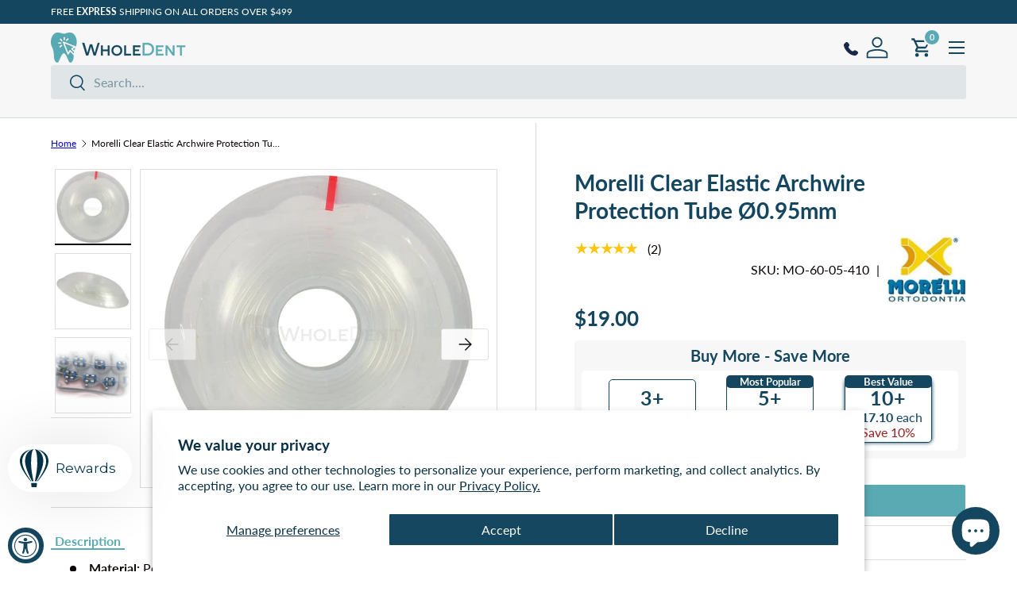

--- FILE ---
content_type: text/html; charset=utf-8
request_url: https://www.wholedent.com/products/morelli-clear-elastic-archwire-protection-tube-o0-95mm
body_size: 68017
content:
<!doctype html>
<html
  class="no-js"
  lang="en"
  dir="ltr">
  <head>
      <!-- Google Verification Tag - Start -->
  <meta name="google-site-verification" content="9ReLBaW5qJXxs5pb9AyShcLjwZYTmnCbmT55cQ4P0iY" />
    <!-- Google Verification Tag - End --><meta charset="utf-8">
<meta name="viewport" content="width=device-width,initial-scale=1">
<title>Morelli Clear Elastic Archwire Protection Tube Ø0.95mm &ndash; WholeDent</title><link rel="canonical" href="https://www.wholedent.com/products/morelli-clear-elastic-archwire-protection-tube-o0-95mm"><link rel="icon" href="//www.wholedent.com/cdn/shop/files/WD-Favicon_5b6ed786-7f6c-462d-9339-4041eb460b76.png?crop=center&height=48&v=1700670777&width=48" type="image/png">
  <link rel="apple-touch-icon" href="//www.wholedent.com/cdn/shop/files/WD-Favicon_5b6ed786-7f6c-462d-9339-4041eb460b76.png?crop=center&height=180&v=1700670777&width=180"><meta name="description" content="Latest from morelli: Material: Polyurethane Purpose: Provides Wire And Patient Tissues Protection Size: Ø0.75mm Length: 3.0m Suitable Wire: .012&quot; Up To .016&quot;x.022&quot; Color: Transparent, Clear Qualities: Strong, Non-Irritating, Non-Staining, Excellent Archwire fit Certifications: FDA Approved, CE Approved, ISO"><meta property="og:site_name" content="WholeDent">
<meta property="og:url" content="https://www.wholedent.com/products/morelli-clear-elastic-archwire-protection-tube-o0-95mm">
<meta property="og:title" content="Morelli Clear Elastic Archwire Protection Tube Ø0.95mm">
<meta property="og:type" content="product">
<meta property="og:description" content="Latest from morelli: Material: Polyurethane Purpose: Provides Wire And Patient Tissues Protection Size: Ø0.75mm Length: 3.0m Suitable Wire: .012&quot; Up To .016&quot;x.022&quot; Color: Transparent, Clear Qualities: Strong, Non-Irritating, Non-Staining, Excellent Archwire fit Certifications: FDA Approved, CE Approved, ISO"><meta property="og:image" content="http://www.wholedent.com/cdn/shop/files/morelli-clear-elastic-archwire-protection-tube-o0-95mm-orthodontic-315.jpg?crop=center&height=1200&v=1762084625&width=1200">
  <meta property="og:image:secure_url" content="https://www.wholedent.com/cdn/shop/files/morelli-clear-elastic-archwire-protection-tube-o0-95mm-orthodontic-315.jpg?crop=center&height=1200&v=1762084625&width=1200">
  <meta property="og:image:width" content="1000">
  <meta property="og:image:height" content="1000"><meta property="og:price:amount" content="19.00">
  <meta property="og:price:currency" content="USD"><meta name="twitter:card" content="summary_large_image">
<meta name="twitter:title" content="Morelli Clear Elastic Archwire Protection Tube Ø0.95mm">
<meta name="twitter:description" content="Latest from morelli: Material: Polyurethane Purpose: Provides Wire And Patient Tissues Protection Size: Ø0.75mm Length: 3.0m Suitable Wire: .012&quot; Up To .016&quot;x.022&quot; Color: Transparent, Clear Qualities: Strong, Non-Irritating, Non-Staining, Excellent Archwire fit Certifications: FDA Approved, CE Approved, ISO">
<script src="https://cdn-widgetsrepository.yotpo.com/v1/loader/VuquyEi8PVvzG4KpPu5R7ogzXgsenGOIOQuICKNV" async></script>
    <link
      rel="preload"
      href="//www.wholedent.com/cdn/shop/t/48/assets/main.css?v=43032198158990246871727857219"
      as="style"><style data-shopify>
@font-face {
  font-family: Lato;
  font-weight: 400;
  font-style: normal;
  font-display: swap;
  src: url("//www.wholedent.com/cdn/fonts/lato/lato_n4.c3b93d431f0091c8be23185e15c9d1fee1e971c5.woff2") format("woff2"),
       url("//www.wholedent.com/cdn/fonts/lato/lato_n4.d5c00c781efb195594fd2fd4ad04f7882949e327.woff") format("woff");
}
@font-face {
  font-family: Lato;
  font-weight: 700;
  font-style: normal;
  font-display: swap;
  src: url("//www.wholedent.com/cdn/fonts/lato/lato_n7.900f219bc7337bc57a7a2151983f0a4a4d9d5dcf.woff2") format("woff2"),
       url("//www.wholedent.com/cdn/fonts/lato/lato_n7.a55c60751adcc35be7c4f8a0313f9698598612ee.woff") format("woff");
}
@font-face {
  font-family: Lato;
  font-weight: 400;
  font-style: italic;
  font-display: swap;
  src: url("//www.wholedent.com/cdn/fonts/lato/lato_i4.09c847adc47c2fefc3368f2e241a3712168bc4b6.woff2") format("woff2"),
       url("//www.wholedent.com/cdn/fonts/lato/lato_i4.3c7d9eb6c1b0a2bf62d892c3ee4582b016d0f30c.woff") format("woff");
}
@font-face {
  font-family: Lato;
  font-weight: 700;
  font-style: italic;
  font-display: swap;
  src: url("//www.wholedent.com/cdn/fonts/lato/lato_i7.16ba75868b37083a879b8dd9f2be44e067dfbf92.woff2") format("woff2"),
       url("//www.wholedent.com/cdn/fonts/lato/lato_i7.4c07c2b3b7e64ab516aa2f2081d2bb0366b9dce8.woff") format("woff");
}
@font-face {
  font-family: Lato;
  font-weight: 700;
  font-style: normal;
  font-display: swap;
  src: url("//www.wholedent.com/cdn/fonts/lato/lato_n7.900f219bc7337bc57a7a2151983f0a4a4d9d5dcf.woff2") format("woff2"),
       url("//www.wholedent.com/cdn/fonts/lato/lato_n7.a55c60751adcc35be7c4f8a0313f9698598612ee.woff") format("woff");
}
@font-face {
  font-family: Lato;
  font-weight: 700;
  font-style: normal;
  font-display: swap;
  src: url("//www.wholedent.com/cdn/fonts/lato/lato_n7.900f219bc7337bc57a7a2151983f0a4a4d9d5dcf.woff2") format("woff2"),
       url("//www.wholedent.com/cdn/fonts/lato/lato_n7.a55c60751adcc35be7c4f8a0313f9698598612ee.woff") format("woff");
}
:root {
        --bg-color: 255 255 255 / 1.0;
        --bg-color-og: 255 255 255 / 1.0;
        --heading-color: 20 70 95;
        --text-color: 9 3 2;
        --text-color-og: 9 3 2;
        --scrollbar-color: 9 3 2;
        --link-color: 9 3 2;
        --link-color-og: 9 3 2;
        --star-color: 103 170 249;--swatch-border-color-default: 206 205 204;
          --swatch-border-color-active: 132 129 129;
          --swatch-card-size: 24px;
          --swatch-variant-picker-size: 64px;--color-scheme-1-bg: 255 255 255 / 1.0;
        --color-scheme-1-grad: ;
        --color-scheme-1-heading: 20 70 95;
        --color-scheme-1-text: 9 3 2;
        --color-scheme-1-btn-bg: 20 70 95;
        --color-scheme-1-btn-text: 255 255 255;
        --color-scheme-1-btn-bg-hover: 60 107 129;--color-scheme-2-bg: 249 249 249 / 1.0;
        --color-scheme-2-grad: ;
        --color-scheme-2-heading: 20 70 95;
        --color-scheme-2-text: 20 70 95;
        --color-scheme-2-btn-bg: 20 70 95;
        --color-scheme-2-btn-text: 255 255 255;
        --color-scheme-2-btn-bg-hover: 60 107 129;--color-scheme-3-bg: 89 170 179 / 1.0;
        --color-scheme-3-grad: ;
        --color-scheme-3-heading: 255 255 255;
        --color-scheme-3-text: 255 255 255;
        --color-scheme-3-btn-bg: 20 70 95;
        --color-scheme-3-btn-text: 255 255 255;
        --color-scheme-3-btn-bg-hover: 60 107 129;

        --drawer-bg-color: 255 255 255 / 1.0;
        --drawer-text-color: 9 3 2;

        --panel-bg-color: 242 242 242 / 1.0;
        --panel-heading-color: 20 70 95;
        --panel-text-color: 9 3 2;

        --in-stock-text-color: 44 126 63;
        --low-stock-text-color: 210 134 26;
        --very-low-stock-text-color: 180 12 28;
        --no-stock-text-color: 119 119 119;
        --no-stock-backordered-text-color: 119 119 119;

        --error-bg-color: 252 237 238;
        --error-text-color: 180 12 28;
        --success-bg-color: 232 246 234;
        --success-text-color: 44 126 63;
        --info-bg-color: 228 237 250;
        --info-text-color: 26 102 210;

        --heading-font-family: Lato, 
        sans-serif;
        --heading-font-style: normal;
        --heading-font-weight: 700;
        --heading-scale-start: 6;

        --navigation-font-family: Lato, 
        sans-serif;
        --navigation-font-style: normal;
        --navigation-font-weight: 700;--heading-text-transform: none;
--subheading-text-transform: none;
        --body-font-family: Lato, 
        sans-serif;
        --body-font-style: normal;
        --body-font-weight: 400;
        --body-font-size: 16;

        --section-gap: 32;
        --heading-gap: calc(8 * var(--space-unit));--heading-gap: calc(6 * var(--space-unit));--grid-column-gap: 20px;--btn-bg-color: 20 70 95;
        --btn-bg-hover-color: 60 107 129;
        --btn-text-color: 255 255 255;
        --btn-bg-color-og: 20 70 95;
        --btn-text-color-og: 255 255 255;
        --btn-alt-bg-color: 89 170 179;
        --btn-alt-bg-alpha: 1.0;
        --btn-alt-text-color: 255 255 255;
        --btn-border-width: 1px;
        --btn-padding-y: 12px;

        
          --btn-border-radius: 3px;
        

        --btn-lg-border-radius: 50%;
        --btn-icon-border-radius: 50%;
        --input-with-btn-inner-radius: var(--btn-border-radius);

        --input-bg-color: 255 255 255 / 1.0;
        --input-text-color: 9 3 2;
        --input-border-width: 1px;
        --input-border-radius: 2px;
        --textarea-border-radius: 2px;
          --input-border-radius: 3px;
          --input-bg-color-diff-3: #f7f7f7;
          --input-bg-color-diff-6: #f0f0f0;

        --modal-border-radius: 4px;
        --modal-overlay-color: 0 0 0;
        --modal-overlay-opacity: 0.4;
        --drawer-border-radius: 4px;
        --overlay-border-radius: 4px;--sale-label-bg-color: 247 23 53;
          --sale-label-text-color: 255 255 255;--preorder-label-bg-color: 103 170 249;
        --preorder-label-text-color: 255 255 255;

        --page-width: 1290px;
        --gutter-sm: 20px;
        --gutter-md: 32px;
        --gutter-lg: 64px;

        --payment-terms-bg-color: #ffffff;

        --coll-card-bg-color: #f7f7f7;
        --coll-card-border-color: rgba(0,0,0,0);--card-bg-color: #ffffff;
          --card-text-color: 20 20 20;
          --card-border-color: #dedede;
          
            --aos-animate-duration: 0.6s;
          

          
            --aos-min-width: 0;
          
        

        --reading-width: 48em;
      }

      @media (max-width: 769px) {
        :root {
          --reading-width: 36em;
        }
      }
    </style><link rel="stylesheet" href="//www.wholedent.com/cdn/shop/t/48/assets/main.css?v=43032198158990246871727857219">
    <script src="//www.wholedent.com/cdn/shop/t/48/assets/main.js?v=65601690696373780541727848589" defer="defer"></script><link
        rel="preload"
        href="//www.wholedent.com/cdn/fonts/lato/lato_n4.c3b93d431f0091c8be23185e15c9d1fee1e971c5.woff2"
        as="font"
        type="font/woff2"
        crossorigin
        fetchpriority="high"><link
        rel="preload"
        href="//www.wholedent.com/cdn/fonts/lato/lato_n7.900f219bc7337bc57a7a2151983f0a4a4d9d5dcf.woff2"
        as="font"
        type="font/woff2"
        crossorigin
        fetchpriority="high"><script>window.performance && window.performance.mark && window.performance.mark('shopify.content_for_header.start');</script><meta name="google-site-verification" content="XDN5j1FH1J-1AHmBz3pATDDjPblAY95p67yH1WHnU60">
<meta id="shopify-digital-wallet" name="shopify-digital-wallet" content="/50734989498/digital_wallets/dialog">
<meta name="shopify-checkout-api-token" content="6ff824f62f8d7ae708e68be1480ab9bf">
<meta id="in-context-paypal-metadata" data-shop-id="50734989498" data-venmo-supported="false" data-environment="production" data-locale="en_US" data-paypal-v4="true" data-currency="USD">
<link rel="alternate" hreflang="x-default" href="https://www.wholedent.com/products/morelli-clear-elastic-archwire-protection-tube-o0-95mm">
<link rel="alternate" hreflang="en" href="https://www.wholedent.com/products/morelli-clear-elastic-archwire-protection-tube-o0-95mm">
<link rel="alternate" hreflang="es" href="https://www.wholedent.com/es/products/morelli-clear-elastic-archwire-protection-tube-o0-95mm">
<link rel="alternate" hreflang="ru" href="https://www.wholedent.com/ru/products/morelli-clear-elastic-archwire-protection-tube-o0-95mm">
<link rel="alternate" type="application/json+oembed" href="https://www.wholedent.com/products/morelli-clear-elastic-archwire-protection-tube-o0-95mm.oembed">
<script async="async" src="/checkouts/internal/preloads.js?locale=en-US"></script>
<script id="shopify-features" type="application/json">{"accessToken":"6ff824f62f8d7ae708e68be1480ab9bf","betas":["rich-media-storefront-analytics"],"domain":"www.wholedent.com","predictiveSearch":true,"shopId":50734989498,"locale":"en"}</script>
<script>var Shopify = Shopify || {};
Shopify.shop = "wholedent-com.myshopify.com";
Shopify.locale = "en";
Shopify.currency = {"active":"USD","rate":"1.0"};
Shopify.country = "US";
Shopify.theme = {"name":"Enterprise - 22\/5\/2025","id":145339285754,"schema_name":"Enterprise","schema_version":"1.4.0","theme_store_id":1657,"role":"main"};
Shopify.theme.handle = "null";
Shopify.theme.style = {"id":null,"handle":null};
Shopify.cdnHost = "www.wholedent.com/cdn";
Shopify.routes = Shopify.routes || {};
Shopify.routes.root = "/";</script>
<script type="module">!function(o){(o.Shopify=o.Shopify||{}).modules=!0}(window);</script>
<script>!function(o){function n(){var o=[];function n(){o.push(Array.prototype.slice.apply(arguments))}return n.q=o,n}var t=o.Shopify=o.Shopify||{};t.loadFeatures=n(),t.autoloadFeatures=n()}(window);</script>
<script id="shop-js-analytics" type="application/json">{"pageType":"product"}</script>
<script defer="defer" async type="module" src="//www.wholedent.com/cdn/shopifycloud/shop-js/modules/v2/client.init-shop-cart-sync_DlSlHazZ.en.esm.js"></script>
<script defer="defer" async type="module" src="//www.wholedent.com/cdn/shopifycloud/shop-js/modules/v2/chunk.common_D16XZWos.esm.js"></script>
<script type="module">
  await import("//www.wholedent.com/cdn/shopifycloud/shop-js/modules/v2/client.init-shop-cart-sync_DlSlHazZ.en.esm.js");
await import("//www.wholedent.com/cdn/shopifycloud/shop-js/modules/v2/chunk.common_D16XZWos.esm.js");

  window.Shopify.SignInWithShop?.initShopCartSync?.({"fedCMEnabled":true,"windoidEnabled":true});

</script>
<script>(function() {
  var isLoaded = false;
  function asyncLoad() {
    if (isLoaded) return;
    isLoaded = true;
    var urls = ["https:\/\/amaicdn.com\/pricing-by-quantity\/js\/clear-cart.js?shop=wholedent-com.myshopify.com","https:\/\/str.rise-ai.com\/?shop=wholedent-com.myshopify.com","https:\/\/strn.rise-ai.com\/?shop=wholedent-com.myshopify.com","https:\/\/cdn.hextom.com\/js\/freeshippingbar.js?shop=wholedent-com.myshopify.com","https:\/\/cdn.adscale.com\/static\/ecom_js\/wholedent-com\/add_item_to_cart.js?ver=20260116\u0026shop=wholedent-com.myshopify.com"];
    for (var i = 0; i < urls.length; i++) {
      var s = document.createElement('script');
      s.type = 'text/javascript';
      s.async = true;
      s.src = urls[i];
      var x = document.getElementsByTagName('script')[0];
      x.parentNode.insertBefore(s, x);
    }
  };
  if(window.attachEvent) {
    window.attachEvent('onload', asyncLoad);
  } else {
    window.addEventListener('load', asyncLoad, false);
  }
})();</script>
<script id="__st">var __st={"a":50734989498,"offset":7200,"reqid":"49259775-b1f5-4ef1-bdad-71279f2074d2-1768584834","pageurl":"www.wholedent.com\/products\/morelli-clear-elastic-archwire-protection-tube-o0-95mm","u":"bc559326ab7e","p":"product","rtyp":"product","rid":8026896204026};</script>
<script>window.ShopifyPaypalV4VisibilityTracking = true;</script>
<script id="captcha-bootstrap">!function(){'use strict';const t='contact',e='account',n='new_comment',o=[[t,t],['blogs',n],['comments',n],[t,'customer']],c=[[e,'customer_login'],[e,'guest_login'],[e,'recover_customer_password'],[e,'create_customer']],r=t=>t.map((([t,e])=>`form[action*='/${t}']:not([data-nocaptcha='true']) input[name='form_type'][value='${e}']`)).join(','),a=t=>()=>t?[...document.querySelectorAll(t)].map((t=>t.form)):[];function s(){const t=[...o],e=r(t);return a(e)}const i='password',u='form_key',d=['recaptcha-v3-token','g-recaptcha-response','h-captcha-response',i],f=()=>{try{return window.sessionStorage}catch{return}},m='__shopify_v',_=t=>t.elements[u];function p(t,e,n=!1){try{const o=window.sessionStorage,c=JSON.parse(o.getItem(e)),{data:r}=function(t){const{data:e,action:n}=t;return t[m]||n?{data:e,action:n}:{data:t,action:n}}(c);for(const[e,n]of Object.entries(r))t.elements[e]&&(t.elements[e].value=n);n&&o.removeItem(e)}catch(o){console.error('form repopulation failed',{error:o})}}const l='form_type',E='cptcha';function T(t){t.dataset[E]=!0}const w=window,h=w.document,L='Shopify',v='ce_forms',y='captcha';let A=!1;((t,e)=>{const n=(g='f06e6c50-85a8-45c8-87d0-21a2b65856fe',I='https://cdn.shopify.com/shopifycloud/storefront-forms-hcaptcha/ce_storefront_forms_captcha_hcaptcha.v1.5.2.iife.js',D={infoText:'Protected by hCaptcha',privacyText:'Privacy',termsText:'Terms'},(t,e,n)=>{const o=w[L][v],c=o.bindForm;if(c)return c(t,g,e,D).then(n);var r;o.q.push([[t,g,e,D],n]),r=I,A||(h.body.append(Object.assign(h.createElement('script'),{id:'captcha-provider',async:!0,src:r})),A=!0)});var g,I,D;w[L]=w[L]||{},w[L][v]=w[L][v]||{},w[L][v].q=[],w[L][y]=w[L][y]||{},w[L][y].protect=function(t,e){n(t,void 0,e),T(t)},Object.freeze(w[L][y]),function(t,e,n,w,h,L){const[v,y,A,g]=function(t,e,n){const i=e?o:[],u=t?c:[],d=[...i,...u],f=r(d),m=r(i),_=r(d.filter((([t,e])=>n.includes(e))));return[a(f),a(m),a(_),s()]}(w,h,L),I=t=>{const e=t.target;return e instanceof HTMLFormElement?e:e&&e.form},D=t=>v().includes(t);t.addEventListener('submit',(t=>{const e=I(t);if(!e)return;const n=D(e)&&!e.dataset.hcaptchaBound&&!e.dataset.recaptchaBound,o=_(e),c=g().includes(e)&&(!o||!o.value);(n||c)&&t.preventDefault(),c&&!n&&(function(t){try{if(!f())return;!function(t){const e=f();if(!e)return;const n=_(t);if(!n)return;const o=n.value;o&&e.removeItem(o)}(t);const e=Array.from(Array(32),(()=>Math.random().toString(36)[2])).join('');!function(t,e){_(t)||t.append(Object.assign(document.createElement('input'),{type:'hidden',name:u})),t.elements[u].value=e}(t,e),function(t,e){const n=f();if(!n)return;const o=[...t.querySelectorAll(`input[type='${i}']`)].map((({name:t})=>t)),c=[...d,...o],r={};for(const[a,s]of new FormData(t).entries())c.includes(a)||(r[a]=s);n.setItem(e,JSON.stringify({[m]:1,action:t.action,data:r}))}(t,e)}catch(e){console.error('failed to persist form',e)}}(e),e.submit())}));const S=(t,e)=>{t&&!t.dataset[E]&&(n(t,e.some((e=>e===t))),T(t))};for(const o of['focusin','change'])t.addEventListener(o,(t=>{const e=I(t);D(e)&&S(e,y())}));const B=e.get('form_key'),M=e.get(l),P=B&&M;t.addEventListener('DOMContentLoaded',(()=>{const t=y();if(P)for(const e of t)e.elements[l].value===M&&p(e,B);[...new Set([...A(),...v().filter((t=>'true'===t.dataset.shopifyCaptcha))])].forEach((e=>S(e,t)))}))}(h,new URLSearchParams(w.location.search),n,t,e,['guest_login'])})(!0,!0)}();</script>
<script integrity="sha256-4kQ18oKyAcykRKYeNunJcIwy7WH5gtpwJnB7kiuLZ1E=" data-source-attribution="shopify.loadfeatures" defer="defer" src="//www.wholedent.com/cdn/shopifycloud/storefront/assets/storefront/load_feature-a0a9edcb.js" crossorigin="anonymous"></script>
<script data-source-attribution="shopify.dynamic_checkout.dynamic.init">var Shopify=Shopify||{};Shopify.PaymentButton=Shopify.PaymentButton||{isStorefrontPortableWallets:!0,init:function(){window.Shopify.PaymentButton.init=function(){};var t=document.createElement("script");t.src="https://www.wholedent.com/cdn/shopifycloud/portable-wallets/latest/portable-wallets.en.js",t.type="module",document.head.appendChild(t)}};
</script>
<script data-source-attribution="shopify.dynamic_checkout.buyer_consent">
  function portableWalletsHideBuyerConsent(e){var t=document.getElementById("shopify-buyer-consent"),n=document.getElementById("shopify-subscription-policy-button");t&&n&&(t.classList.add("hidden"),t.setAttribute("aria-hidden","true"),n.removeEventListener("click",e))}function portableWalletsShowBuyerConsent(e){var t=document.getElementById("shopify-buyer-consent"),n=document.getElementById("shopify-subscription-policy-button");t&&n&&(t.classList.remove("hidden"),t.removeAttribute("aria-hidden"),n.addEventListener("click",e))}window.Shopify?.PaymentButton&&(window.Shopify.PaymentButton.hideBuyerConsent=portableWalletsHideBuyerConsent,window.Shopify.PaymentButton.showBuyerConsent=portableWalletsShowBuyerConsent);
</script>
<script data-source-attribution="shopify.dynamic_checkout.cart.bootstrap">document.addEventListener("DOMContentLoaded",(function(){function t(){return document.querySelector("shopify-accelerated-checkout-cart, shopify-accelerated-checkout")}if(t())Shopify.PaymentButton.init();else{new MutationObserver((function(e,n){t()&&(Shopify.PaymentButton.init(),n.disconnect())})).observe(document.body,{childList:!0,subtree:!0})}}));
</script>
<script id='scb4127' type='text/javascript' async='' src='https://www.wholedent.com/cdn/shopifycloud/privacy-banner/storefront-banner.js'></script><link id="shopify-accelerated-checkout-styles" rel="stylesheet" media="screen" href="https://www.wholedent.com/cdn/shopifycloud/portable-wallets/latest/accelerated-checkout-backwards-compat.css" crossorigin="anonymous">
<style id="shopify-accelerated-checkout-cart">
        #shopify-buyer-consent {
  margin-top: 1em;
  display: inline-block;
  width: 100%;
}

#shopify-buyer-consent.hidden {
  display: none;
}

#shopify-subscription-policy-button {
  background: none;
  border: none;
  padding: 0;
  text-decoration: underline;
  font-size: inherit;
  cursor: pointer;
}

#shopify-subscription-policy-button::before {
  box-shadow: none;
}

      </style>
<script id="sections-script" data-sections="header,footer" defer="defer" src="//www.wholedent.com/cdn/shop/t/48/compiled_assets/scripts.js?v=24912"></script>
<script>window.performance && window.performance.mark && window.performance.mark('shopify.content_for_header.end');</script>
<script src="//www.wholedent.com/cdn/shop/t/48/assets/blur-messages.js?v=98620774460636405321726563557" defer="defer"></script>
      <script src="//www.wholedent.com/cdn/shop/t/48/assets/animate-on-scroll.js?v=15249566486942820451726563552" defer="defer"></script>
      <link rel="stylesheet" href="//www.wholedent.com/cdn/shop/t/48/assets/animate-on-scroll.css?v=116194678796051782541726563551">
    

    <script>
      document.documentElement.className = document.documentElement.className.replace('no-js', 'js');
    </script><!-- CC Custom Head Start --><!-- CC Custom Head End --><link rel="stylesheet" href="https://cdn.jsdelivr.net/npm/swiper@11/swiper-bundle.min.css" />

    <script src="https://cdn.jsdelivr.net/npm/swiper@11/swiper-bundle.min.js" defer></script>

    <link rel="stylesheet" href="//www.wholedent.com/cdn/shop/t/48/assets/general-css.css?v=167476253647756800461742219953">

    <script src="//www.wholedent.com/cdn/shop/t/48/assets/custom-variant-picker.js?v=152005044420762999931743340041" defer="defer"></script>
    <script src="//www.wholedent.com/cdn/shop/t/48/assets/main-collection-section.js?v=41524108333246505051745323959" defer="defer"></script>

  <!-- BEGIN app block: shopify://apps/judge-me-reviews/blocks/judgeme_core/61ccd3b1-a9f2-4160-9fe9-4fec8413e5d8 --><!-- Start of Judge.me Core -->






<link rel="dns-prefetch" href="https://cdnwidget.judge.me">
<link rel="dns-prefetch" href="https://cdn.judge.me">
<link rel="dns-prefetch" href="https://cdn1.judge.me">
<link rel="dns-prefetch" href="https://api.judge.me">

<script data-cfasync='false' class='jdgm-settings-script'>window.jdgmSettings={"pagination":5,"disable_web_reviews":false,"badge_no_review_text":"No reviews","badge_n_reviews_text":"{{ n }} reviews","badge_star_color":"#FEC610","hide_badge_preview_if_no_reviews":true,"badge_hide_text":true,"enforce_center_preview_badge":false,"widget_title":"Customer Reviews","widget_open_form_text":"Write a review","widget_close_form_text":"Cancel review","widget_refresh_page_text":"Refresh page","widget_summary_text":"Based on {{ number_of_reviews }} review/reviews","widget_no_review_text":"Be the first to write a review","widget_name_field_text":"Display name","widget_verified_name_field_text":"Verified Name (public)","widget_name_placeholder_text":"Display name","widget_required_field_error_text":"This field is required.","widget_email_field_text":"Email address","widget_verified_email_field_text":"Verified Email (private, can not be edited)","widget_email_placeholder_text":"Your email address","widget_email_field_error_text":"Please enter a valid email address.","widget_rating_field_text":"Rating","widget_review_title_field_text":"Review Title","widget_review_title_placeholder_text":"Give your review a title","widget_review_body_field_text":"Review content","widget_review_body_placeholder_text":"Start writing here...","widget_pictures_field_text":"Picture/Video (optional)","widget_submit_review_text":"Submit Review","widget_submit_verified_review_text":"Submit Verified Review","widget_submit_success_msg_with_auto_publish":"Thank you! Please refresh the page in a few moments to see your review. You can remove or edit your review by logging into \u003ca href='https://judge.me/login' target='_blank' rel='nofollow noopener'\u003eJudge.me\u003c/a\u003e","widget_submit_success_msg_no_auto_publish":"Thank you! Your review will be published as soon as it is approved by the shop admin. You can remove or edit your review by logging into \u003ca href='https://judge.me/login' target='_blank' rel='nofollow noopener'\u003eJudge.me\u003c/a\u003e","widget_show_default_reviews_out_of_total_text":"Showing {{ n_reviews_shown }} out of {{ n_reviews }} reviews.","widget_show_all_link_text":"Show all","widget_show_less_link_text":"Show less","widget_author_said_text":"{{ reviewer_name }} said:","widget_days_text":"{{ n }} days ago","widget_weeks_text":"{{ n }} week/weeks ago","widget_months_text":"{{ n }} month/months ago","widget_years_text":"{{ n }} year/years ago","widget_yesterday_text":"Yesterday","widget_today_text":"Today","widget_replied_text":"\u003e\u003e {{ shop_name }} replied:","widget_read_more_text":"Read more","widget_reviewer_name_as_initial":"","widget_rating_filter_color":"#fbcd0a","widget_rating_filter_see_all_text":"See all reviews","widget_sorting_most_recent_text":"Most Recent","widget_sorting_highest_rating_text":"Highest Rating","widget_sorting_lowest_rating_text":"Lowest Rating","widget_sorting_with_pictures_text":"Only Pictures","widget_sorting_most_helpful_text":"Most Helpful","widget_open_question_form_text":"Ask a question","widget_reviews_subtab_text":"Reviews","widget_questions_subtab_text":"Questions","widget_question_label_text":"Question","widget_answer_label_text":"Answer","widget_question_placeholder_text":"Write your question here","widget_submit_question_text":"Submit Question","widget_question_submit_success_text":"Thank you for your question! We will notify you once it gets answered.","widget_star_color":"#FEC610","verified_badge_text":"Verified","verified_badge_bg_color":"","verified_badge_text_color":"","verified_badge_placement":"left-of-reviewer-name","widget_review_max_height":"","widget_hide_border":false,"widget_social_share":false,"widget_thumb":false,"widget_review_location_show":false,"widget_location_format":"","all_reviews_include_out_of_store_products":true,"all_reviews_out_of_store_text":"(out of store)","all_reviews_pagination":100,"all_reviews_product_name_prefix_text":"about","enable_review_pictures":true,"enable_question_anwser":false,"widget_theme":"default","review_date_format":"mm/dd/yy","default_sort_method":"most-recent","widget_product_reviews_subtab_text":"Product Reviews","widget_shop_reviews_subtab_text":"Shop Reviews","widget_other_products_reviews_text":"Reviews for other products","widget_store_reviews_subtab_text":"Store reviews","widget_no_store_reviews_text":"This store hasn't received any reviews yet","widget_web_restriction_product_reviews_text":"This product hasn't received any reviews yet","widget_no_items_text":"No items found","widget_show_more_text":"Show more","widget_write_a_store_review_text":"Write a Store Review","widget_other_languages_heading":"Reviews in Other Languages","widget_translate_review_text":"Translate review to {{ language }}","widget_translating_review_text":"Translating...","widget_show_original_translation_text":"Show original ({{ language }})","widget_translate_review_failed_text":"Review couldn't be translated.","widget_translate_review_retry_text":"Retry","widget_translate_review_try_again_later_text":"Try again later","show_product_url_for_grouped_product":false,"widget_sorting_pictures_first_text":"Pictures First","show_pictures_on_all_rev_page_mobile":false,"show_pictures_on_all_rev_page_desktop":false,"floating_tab_hide_mobile_install_preference":false,"floating_tab_button_name":"★ Reviews","floating_tab_title":"Let customers speak for us","floating_tab_button_color":"","floating_tab_button_background_color":"","floating_tab_url":"","floating_tab_url_enabled":false,"floating_tab_tab_style":"text","all_reviews_text_badge_text":"Customers rate us {{ shop.metafields.judgeme.all_reviews_rating | round: 1 }}/5 based on {{ shop.metafields.judgeme.all_reviews_count }} reviews.","all_reviews_text_badge_text_branded_style":"{{ shop.metafields.judgeme.all_reviews_rating | round: 1 }} out of 5 stars based on {{ shop.metafields.judgeme.all_reviews_count }} reviews","is_all_reviews_text_badge_a_link":true,"show_stars_for_all_reviews_text_badge":false,"all_reviews_text_badge_url":"https://www.wholedent.com/pages/all-reviews","all_reviews_text_style":"branded","all_reviews_text_color_style":"judgeme_brand_color","all_reviews_text_color":"#108474","all_reviews_text_show_jm_brand":false,"featured_carousel_show_header":true,"featured_carousel_title":"Our customers speak for us","testimonials_carousel_title":"Customers are saying","videos_carousel_title":"Real customer stories","cards_carousel_title":"Customers are saying","featured_carousel_count_text":"from {{ n }} reviews","featured_carousel_add_link_to_all_reviews_page":false,"featured_carousel_url":"","featured_carousel_show_images":true,"featured_carousel_autoslide_interval":3,"featured_carousel_arrows_on_the_sides":true,"featured_carousel_height":200,"featured_carousel_width":100,"featured_carousel_image_size":0,"featured_carousel_image_height":250,"featured_carousel_arrow_color":"#eeeeee","verified_count_badge_style":"branded","verified_count_badge_orientation":"horizontal","verified_count_badge_color_style":"judgeme_brand_color","verified_count_badge_color":"#108474","is_verified_count_badge_a_link":false,"verified_count_badge_url":"","verified_count_badge_show_jm_brand":true,"widget_rating_preset_default":5,"widget_first_sub_tab":"product-reviews","widget_show_histogram":true,"widget_histogram_use_custom_color":false,"widget_pagination_use_custom_color":false,"widget_star_use_custom_color":false,"widget_verified_badge_use_custom_color":false,"widget_write_review_use_custom_color":false,"picture_reminder_submit_button":"Upload Pictures","enable_review_videos":true,"mute_video_by_default":false,"widget_sorting_videos_first_text":"Videos First","widget_review_pending_text":"Pending","featured_carousel_items_for_large_screen":5,"social_share_options_order":"Facebook,Twitter","remove_microdata_snippet":true,"disable_json_ld":false,"enable_json_ld_products":false,"preview_badge_show_question_text":false,"preview_badge_no_question_text":"No questions","preview_badge_n_question_text":"{{ number_of_questions }} question/questions","qa_badge_show_icon":false,"qa_badge_position":"same-row","remove_judgeme_branding":false,"widget_add_search_bar":false,"widget_search_bar_placeholder":"Search","widget_sorting_verified_only_text":"Verified only","featured_carousel_theme":"default","featured_carousel_show_rating":true,"featured_carousel_show_title":true,"featured_carousel_show_body":true,"featured_carousel_show_date":false,"featured_carousel_show_reviewer":true,"featured_carousel_show_product":true,"featured_carousel_header_background_color":"#108474","featured_carousel_header_text_color":"#ffffff","featured_carousel_name_product_separator":"reviewed","featured_carousel_full_star_background":"#108474","featured_carousel_empty_star_background":"#dadada","featured_carousel_vertical_theme_background":"#f9fafb","featured_carousel_verified_badge_enable":false,"featured_carousel_verified_badge_color":"#108474","featured_carousel_border_style":"round","featured_carousel_review_line_length_limit":3,"featured_carousel_more_reviews_button_text":"Read more reviews","featured_carousel_view_product_button_text":"View product","all_reviews_page_load_reviews_on":"scroll","all_reviews_page_load_more_text":"Load More Reviews","disable_fb_tab_reviews":false,"enable_ajax_cdn_cache":false,"widget_advanced_speed_features":5,"widget_public_name_text":"displayed publicly like","default_reviewer_name":"John Smith","default_reviewer_name_has_non_latin":true,"widget_reviewer_anonymous":"Anonymous","medals_widget_title":"Judge.me Review Medals","medals_widget_background_color":"#f9fafb","medals_widget_position":"footer_all_pages","medals_widget_border_color":"#f9fafb","medals_widget_verified_text_position":"left","medals_widget_use_monochromatic_version":false,"medals_widget_elements_color":"#108474","show_reviewer_avatar":true,"widget_invalid_yt_video_url_error_text":"Not a YouTube video URL","widget_max_length_field_error_text":"Please enter no more than {0} characters.","widget_show_country_flag":false,"widget_show_collected_via_shop_app":true,"widget_verified_by_shop_badge_style":"light","widget_verified_by_shop_text":"Verified by Shop","widget_show_photo_gallery":true,"widget_load_with_code_splitting":true,"widget_ugc_install_preference":false,"widget_ugc_title":"Made by us, Shared by you","widget_ugc_subtitle":"Tag us to see your picture featured in our page","widget_ugc_arrows_color":"#ffffff","widget_ugc_primary_button_text":"Buy Now","widget_ugc_primary_button_background_color":"#108474","widget_ugc_primary_button_text_color":"#ffffff","widget_ugc_primary_button_border_width":"0","widget_ugc_primary_button_border_style":"none","widget_ugc_primary_button_border_color":"#108474","widget_ugc_primary_button_border_radius":"25","widget_ugc_secondary_button_text":"Load More","widget_ugc_secondary_button_background_color":"#ffffff","widget_ugc_secondary_button_text_color":"#108474","widget_ugc_secondary_button_border_width":"2","widget_ugc_secondary_button_border_style":"solid","widget_ugc_secondary_button_border_color":"#108474","widget_ugc_secondary_button_border_radius":"25","widget_ugc_reviews_button_text":"View Reviews","widget_ugc_reviews_button_background_color":"#ffffff","widget_ugc_reviews_button_text_color":"#108474","widget_ugc_reviews_button_border_width":"2","widget_ugc_reviews_button_border_style":"solid","widget_ugc_reviews_button_border_color":"#108474","widget_ugc_reviews_button_border_radius":"25","widget_ugc_reviews_button_link_to":"judgeme-reviews-page","widget_ugc_show_post_date":true,"widget_ugc_max_width":"800","widget_rating_metafield_value_type":true,"widget_primary_color":"#14465F","widget_enable_secondary_color":true,"widget_secondary_color":"#F5F5F5","widget_summary_average_rating_text":"{{ average_rating }} out of 5","widget_media_grid_title":"Customer photos \u0026 videos","widget_media_grid_see_more_text":"See more","widget_round_style":false,"widget_show_product_medals":false,"widget_verified_by_judgeme_text":"Verified by Judge.me","widget_show_store_medals":true,"widget_verified_by_judgeme_text_in_store_medals":"Verified by Judge.me","widget_media_field_exceed_quantity_message":"Sorry, we can only accept {{ max_media }} for one review.","widget_media_field_exceed_limit_message":"{{ file_name }} is too large, please select a {{ media_type }} less than {{ size_limit }}MB.","widget_review_submitted_text":"Review Submitted!","widget_question_submitted_text":"Question Submitted!","widget_close_form_text_question":"Cancel","widget_write_your_answer_here_text":"Write your answer here","widget_enabled_branded_link":true,"widget_show_collected_by_judgeme":true,"widget_reviewer_name_color":"","widget_write_review_text_color":"","widget_write_review_bg_color":"","widget_collected_by_judgeme_text":"collected by Judge.me","widget_pagination_type":"standard","widget_load_more_text":"Load More","widget_load_more_color":"#108474","widget_full_review_text":"Full Review","widget_read_more_reviews_text":"Read More Reviews","widget_read_questions_text":"Read Questions","widget_questions_and_answers_text":"Questions \u0026 Answers","widget_verified_by_text":"Verified by","widget_verified_text":"Verified","widget_number_of_reviews_text":"{{ number_of_reviews }} reviews","widget_back_button_text":"Back","widget_next_button_text":"Next","widget_custom_forms_filter_button":"Filters","custom_forms_style":"horizontal","widget_show_review_information":false,"how_reviews_are_collected":"How reviews are collected?","widget_show_review_keywords":false,"widget_gdpr_statement":"How we use your data: We'll only contact you about the review you left, and only if necessary. By submitting your review, you agree to Judge.me's \u003ca href='https://judge.me/terms' target='_blank' rel='nofollow noopener'\u003eterms\u003c/a\u003e, \u003ca href='https://judge.me/privacy' target='_blank' rel='nofollow noopener'\u003eprivacy\u003c/a\u003e and \u003ca href='https://judge.me/content-policy' target='_blank' rel='nofollow noopener'\u003econtent\u003c/a\u003e policies.","widget_multilingual_sorting_enabled":false,"widget_translate_review_content_enabled":false,"widget_translate_review_content_method":"manual","popup_widget_review_selection":"automatically_with_pictures","popup_widget_round_border_style":true,"popup_widget_show_title":true,"popup_widget_show_body":true,"popup_widget_show_reviewer":false,"popup_widget_show_product":true,"popup_widget_show_pictures":true,"popup_widget_use_review_picture":true,"popup_widget_show_on_home_page":true,"popup_widget_show_on_product_page":true,"popup_widget_show_on_collection_page":true,"popup_widget_show_on_cart_page":true,"popup_widget_position":"bottom_left","popup_widget_first_review_delay":5,"popup_widget_duration":5,"popup_widget_interval":5,"popup_widget_review_count":5,"popup_widget_hide_on_mobile":true,"review_snippet_widget_round_border_style":true,"review_snippet_widget_card_color":"#FFFFFF","review_snippet_widget_slider_arrows_background_color":"#FFFFFF","review_snippet_widget_slider_arrows_color":"#000000","review_snippet_widget_star_color":"#108474","show_product_variant":false,"all_reviews_product_variant_label_text":"Variant: ","widget_show_verified_branding":false,"widget_ai_summary_title":"Customers say","widget_ai_summary_disclaimer":"AI-powered review summary based on recent customer reviews","widget_show_ai_summary":false,"widget_show_ai_summary_bg":false,"widget_show_review_title_input":true,"redirect_reviewers_invited_via_email":"review_widget","request_store_review_after_product_review":false,"request_review_other_products_in_order":false,"review_form_color_scheme":"default","review_form_corner_style":"square","review_form_star_color":{},"review_form_text_color":"#333333","review_form_background_color":"#ffffff","review_form_field_background_color":"#fafafa","review_form_button_color":{},"review_form_button_text_color":"#ffffff","review_form_modal_overlay_color":"#000000","review_content_screen_title_text":"How would you rate this product?","review_content_introduction_text":"We would love it if you would share a bit about your experience.","store_review_form_title_text":"How would you rate this store?","store_review_form_introduction_text":"We would love it if you would share a bit about your experience.","show_review_guidance_text":true,"one_star_review_guidance_text":"Poor","five_star_review_guidance_text":"Great","customer_information_screen_title_text":"About you","customer_information_introduction_text":"Please tell us more about you.","custom_questions_screen_title_text":"Your experience in more detail","custom_questions_introduction_text":"Here are a few questions to help us understand more about your experience.","review_submitted_screen_title_text":"Thanks for your review!","review_submitted_screen_thank_you_text":"We are processing it and it will appear on the store soon.","review_submitted_screen_email_verification_text":"Please confirm your email by clicking the link we just sent you. This helps us keep reviews authentic.","review_submitted_request_store_review_text":"Would you like to share your experience of shopping with us?","review_submitted_review_other_products_text":"Would you like to review these products?","store_review_screen_title_text":"Would you like to share your experience of shopping with us?","store_review_introduction_text":"We value your feedback and use it to improve. Please share any thoughts or suggestions you have.","reviewer_media_screen_title_picture_text":"Share a picture","reviewer_media_introduction_picture_text":"Upload a photo to support your review.","reviewer_media_screen_title_video_text":"Share a video","reviewer_media_introduction_video_text":"Upload a video to support your review.","reviewer_media_screen_title_picture_or_video_text":"Share a picture or video","reviewer_media_introduction_picture_or_video_text":"Upload a photo or video to support your review.","reviewer_media_youtube_url_text":"Paste your Youtube URL here","advanced_settings_next_step_button_text":"Next","advanced_settings_close_review_button_text":"Close","modal_write_review_flow":false,"write_review_flow_required_text":"Required","write_review_flow_privacy_message_text":"We respect your privacy.","write_review_flow_anonymous_text":"Post review as anonymous","write_review_flow_visibility_text":"This won't be visible to other customers.","write_review_flow_multiple_selection_help_text":"Select as many as you like","write_review_flow_single_selection_help_text":"Select one option","write_review_flow_required_field_error_text":"This field is required","write_review_flow_invalid_email_error_text":"Please enter a valid email address","write_review_flow_max_length_error_text":"Max. {{ max_length }} characters.","write_review_flow_media_upload_text":"\u003cb\u003eClick to upload\u003c/b\u003e or drag and drop","write_review_flow_gdpr_statement":"We'll only contact you about your review if necessary. By submitting your review, you agree to our \u003ca href='https://judge.me/terms' target='_blank' rel='nofollow noopener'\u003eterms and conditions\u003c/a\u003e and \u003ca href='https://judge.me/privacy' target='_blank' rel='nofollow noopener'\u003eprivacy policy\u003c/a\u003e.","rating_only_reviews_enabled":false,"show_negative_reviews_help_screen":false,"new_review_flow_help_screen_rating_threshold":3,"negative_review_resolution_screen_title_text":"Tell us more","negative_review_resolution_text":"Your experience matters to us. If there were issues with your purchase, we're here to help. Feel free to reach out to us, we'd love the opportunity to make things right.","negative_review_resolution_button_text":"Contact us","negative_review_resolution_proceed_with_review_text":"Leave a review","negative_review_resolution_subject":"Issue with purchase from {{ shop_name }}.{{ order_name }}","preview_badge_collection_page_install_status":false,"widget_review_custom_css":"","preview_badge_custom_css":"","preview_badge_stars_count":"5-stars","featured_carousel_custom_css":"","floating_tab_custom_css":"","all_reviews_widget_custom_css":"","medals_widget_custom_css":"","verified_badge_custom_css":"","all_reviews_text_custom_css":"","transparency_badges_collected_via_store_invite":false,"transparency_badges_from_another_provider":false,"transparency_badges_collected_from_store_visitor":false,"transparency_badges_collected_by_verified_review_provider":false,"transparency_badges_earned_reward":false,"transparency_badges_collected_via_store_invite_text":"Review collected via store invitation","transparency_badges_from_another_provider_text":"Review collected from another provider","transparency_badges_collected_from_store_visitor_text":"Review collected from a store visitor","transparency_badges_written_in_google_text":"Review written in Google","transparency_badges_written_in_etsy_text":"Review written in Etsy","transparency_badges_written_in_shop_app_text":"Review written in Shop App","transparency_badges_earned_reward_text":"Review earned a reward for future purchase","product_review_widget_per_page":10,"widget_store_review_label_text":"Review about the store","checkout_comment_extension_title_on_product_page":"Customer Comments","checkout_comment_extension_num_latest_comment_show":5,"checkout_comment_extension_format":"name_and_timestamp","checkout_comment_customer_name":"last_initial","checkout_comment_comment_notification":true,"preview_badge_collection_page_install_preference":false,"preview_badge_home_page_install_preference":false,"preview_badge_product_page_install_preference":false,"review_widget_install_preference":"","review_carousel_install_preference":false,"floating_reviews_tab_install_preference":"none","verified_reviews_count_badge_install_preference":false,"all_reviews_text_install_preference":false,"review_widget_best_location":false,"judgeme_medals_install_preference":false,"review_widget_revamp_enabled":false,"review_widget_qna_enabled":false,"review_widget_header_theme":"minimal","review_widget_widget_title_enabled":true,"review_widget_header_text_size":"medium","review_widget_header_text_weight":"regular","review_widget_average_rating_style":"compact","review_widget_bar_chart_enabled":true,"review_widget_bar_chart_type":"numbers","review_widget_bar_chart_style":"standard","review_widget_expanded_media_gallery_enabled":false,"review_widget_reviews_section_theme":"standard","review_widget_image_style":"thumbnails","review_widget_review_image_ratio":"square","review_widget_stars_size":"medium","review_widget_verified_badge":"standard_text","review_widget_review_title_text_size":"medium","review_widget_review_text_size":"medium","review_widget_review_text_length":"medium","review_widget_number_of_columns_desktop":3,"review_widget_carousel_transition_speed":5,"review_widget_custom_questions_answers_display":"always","review_widget_button_text_color":"#FFFFFF","review_widget_text_color":"#000000","review_widget_lighter_text_color":"#7B7B7B","review_widget_corner_styling":"soft","review_widget_review_word_singular":"review","review_widget_review_word_plural":"reviews","review_widget_voting_label":"Helpful?","review_widget_shop_reply_label":"Reply from {{ shop_name }}:","review_widget_filters_title":"Filters","qna_widget_question_word_singular":"Question","qna_widget_question_word_plural":"Questions","qna_widget_answer_reply_label":"Answer from {{ answerer_name }}:","qna_content_screen_title_text":"Ask a question about this product","qna_widget_question_required_field_error_text":"Please enter your question.","qna_widget_flow_gdpr_statement":"We'll only contact you about your question if necessary. By submitting your question, you agree to our \u003ca href='https://judge.me/terms' target='_blank' rel='nofollow noopener'\u003eterms and conditions\u003c/a\u003e and \u003ca href='https://judge.me/privacy' target='_blank' rel='nofollow noopener'\u003eprivacy policy\u003c/a\u003e.","qna_widget_question_submitted_text":"Thanks for your question!","qna_widget_close_form_text_question":"Close","qna_widget_question_submit_success_text":"We’ll notify you by email when your question is answered.","all_reviews_widget_v2025_enabled":false,"all_reviews_widget_v2025_header_theme":"default","all_reviews_widget_v2025_widget_title_enabled":true,"all_reviews_widget_v2025_header_text_size":"medium","all_reviews_widget_v2025_header_text_weight":"regular","all_reviews_widget_v2025_average_rating_style":"compact","all_reviews_widget_v2025_bar_chart_enabled":true,"all_reviews_widget_v2025_bar_chart_type":"numbers","all_reviews_widget_v2025_bar_chart_style":"standard","all_reviews_widget_v2025_expanded_media_gallery_enabled":false,"all_reviews_widget_v2025_show_store_medals":true,"all_reviews_widget_v2025_show_photo_gallery":true,"all_reviews_widget_v2025_show_review_keywords":false,"all_reviews_widget_v2025_show_ai_summary":false,"all_reviews_widget_v2025_show_ai_summary_bg":false,"all_reviews_widget_v2025_add_search_bar":false,"all_reviews_widget_v2025_default_sort_method":"most-recent","all_reviews_widget_v2025_reviews_per_page":10,"all_reviews_widget_v2025_reviews_section_theme":"default","all_reviews_widget_v2025_image_style":"thumbnails","all_reviews_widget_v2025_review_image_ratio":"square","all_reviews_widget_v2025_stars_size":"medium","all_reviews_widget_v2025_verified_badge":"bold_badge","all_reviews_widget_v2025_review_title_text_size":"medium","all_reviews_widget_v2025_review_text_size":"medium","all_reviews_widget_v2025_review_text_length":"medium","all_reviews_widget_v2025_number_of_columns_desktop":3,"all_reviews_widget_v2025_carousel_transition_speed":5,"all_reviews_widget_v2025_custom_questions_answers_display":"always","all_reviews_widget_v2025_show_product_variant":false,"all_reviews_widget_v2025_show_reviewer_avatar":true,"all_reviews_widget_v2025_reviewer_name_as_initial":"","all_reviews_widget_v2025_review_location_show":false,"all_reviews_widget_v2025_location_format":"","all_reviews_widget_v2025_show_country_flag":false,"all_reviews_widget_v2025_verified_by_shop_badge_style":"light","all_reviews_widget_v2025_social_share":false,"all_reviews_widget_v2025_social_share_options_order":"Facebook,Twitter,LinkedIn,Pinterest","all_reviews_widget_v2025_pagination_type":"standard","all_reviews_widget_v2025_button_text_color":"#FFFFFF","all_reviews_widget_v2025_text_color":"#000000","all_reviews_widget_v2025_lighter_text_color":"#7B7B7B","all_reviews_widget_v2025_corner_styling":"soft","all_reviews_widget_v2025_title":"Customer reviews","all_reviews_widget_v2025_ai_summary_title":"Customers say about this store","all_reviews_widget_v2025_no_review_text":"Be the first to write a review","platform":"shopify","branding_url":"https://app.judge.me/reviews/stores/www.wholedent.com","branding_text":"Powered by Judge.me","locale":"en","reply_name":"WholeDent","widget_version":"3.0","footer":true,"autopublish":true,"review_dates":true,"enable_custom_form":false,"shop_use_review_site":true,"shop_locale":"en","enable_multi_locales_translations":false,"show_review_title_input":true,"review_verification_email_status":"always","can_be_branded":true,"reply_name_text":"WholeDent"};</script> <style class='jdgm-settings-style'>.jdgm-xx{left:0}:root{--jdgm-primary-color: #14465F;--jdgm-secondary-color: #F5F5F5;--jdgm-star-color: #FEC610;--jdgm-write-review-text-color: white;--jdgm-write-review-bg-color: #14465F;--jdgm-paginate-color: #14465F;--jdgm-border-radius: 0;--jdgm-reviewer-name-color: #14465F}.jdgm-histogram__bar-content{background-color:#14465F}.jdgm-rev[data-verified-buyer=true] .jdgm-rev__icon.jdgm-rev__icon:after,.jdgm-rev__buyer-badge.jdgm-rev__buyer-badge{color:white;background-color:#14465F}.jdgm-review-widget--small .jdgm-gallery.jdgm-gallery .jdgm-gallery__thumbnail-link:nth-child(8) .jdgm-gallery__thumbnail-wrapper.jdgm-gallery__thumbnail-wrapper:before{content:"See more"}@media only screen and (min-width: 768px){.jdgm-gallery.jdgm-gallery .jdgm-gallery__thumbnail-link:nth-child(8) .jdgm-gallery__thumbnail-wrapper.jdgm-gallery__thumbnail-wrapper:before{content:"See more"}}.jdgm-preview-badge .jdgm-star.jdgm-star{color:#FEC610}.jdgm-prev-badge[data-average-rating='0.00']{display:none !important}.jdgm-prev-badge__text{display:none !important}.jdgm-author-all-initials{display:none !important}.jdgm-author-last-initial{display:none !important}.jdgm-rev-widg__title{visibility:hidden}.jdgm-rev-widg__summary-text{visibility:hidden}.jdgm-prev-badge__text{visibility:hidden}.jdgm-rev__prod-link-prefix:before{content:'about'}.jdgm-rev__variant-label:before{content:'Variant: '}.jdgm-rev__out-of-store-text:before{content:'(out of store)'}@media only screen and (min-width: 768px){.jdgm-rev__pics .jdgm-rev_all-rev-page-picture-separator,.jdgm-rev__pics .jdgm-rev__product-picture{display:none}}@media only screen and (max-width: 768px){.jdgm-rev__pics .jdgm-rev_all-rev-page-picture-separator,.jdgm-rev__pics .jdgm-rev__product-picture{display:none}}.jdgm-preview-badge[data-template="product"]{display:none !important}.jdgm-preview-badge[data-template="collection"]{display:none !important}.jdgm-preview-badge[data-template="index"]{display:none !important}.jdgm-review-widget[data-from-snippet="true"]{display:none !important}.jdgm-verified-count-badget[data-from-snippet="true"]{display:none !important}.jdgm-carousel-wrapper[data-from-snippet="true"]{display:none !important}.jdgm-all-reviews-text[data-from-snippet="true"]{display:none !important}.jdgm-medals-section[data-from-snippet="true"]{display:none !important}.jdgm-ugc-media-wrapper[data-from-snippet="true"]{display:none !important}.jdgm-rev__transparency-badge[data-badge-type="review_collected_via_store_invitation"]{display:none !important}.jdgm-rev__transparency-badge[data-badge-type="review_collected_from_another_provider"]{display:none !important}.jdgm-rev__transparency-badge[data-badge-type="review_collected_from_store_visitor"]{display:none !important}.jdgm-rev__transparency-badge[data-badge-type="review_written_in_etsy"]{display:none !important}.jdgm-rev__transparency-badge[data-badge-type="review_written_in_google_business"]{display:none !important}.jdgm-rev__transparency-badge[data-badge-type="review_written_in_shop_app"]{display:none !important}.jdgm-rev__transparency-badge[data-badge-type="review_earned_for_future_purchase"]{display:none !important}.jdgm-review-snippet-widget .jdgm-rev-snippet-widget__cards-container .jdgm-rev-snippet-card{border-radius:8px;background:#fff}.jdgm-review-snippet-widget .jdgm-rev-snippet-widget__cards-container .jdgm-rev-snippet-card__rev-rating .jdgm-star{color:#108474}.jdgm-review-snippet-widget .jdgm-rev-snippet-widget__prev-btn,.jdgm-review-snippet-widget .jdgm-rev-snippet-widget__next-btn{border-radius:50%;background:#fff}.jdgm-review-snippet-widget .jdgm-rev-snippet-widget__prev-btn>svg,.jdgm-review-snippet-widget .jdgm-rev-snippet-widget__next-btn>svg{fill:#000}.jdgm-full-rev-modal.rev-snippet-widget .jm-mfp-container .jm-mfp-content,.jdgm-full-rev-modal.rev-snippet-widget .jm-mfp-container .jdgm-full-rev__icon,.jdgm-full-rev-modal.rev-snippet-widget .jm-mfp-container .jdgm-full-rev__pic-img,.jdgm-full-rev-modal.rev-snippet-widget .jm-mfp-container .jdgm-full-rev__reply{border-radius:8px}.jdgm-full-rev-modal.rev-snippet-widget .jm-mfp-container .jdgm-full-rev[data-verified-buyer="true"] .jdgm-full-rev__icon::after{border-radius:8px}.jdgm-full-rev-modal.rev-snippet-widget .jm-mfp-container .jdgm-full-rev .jdgm-rev__buyer-badge{border-radius:calc( 8px / 2 )}.jdgm-full-rev-modal.rev-snippet-widget .jm-mfp-container .jdgm-full-rev .jdgm-full-rev__replier::before{content:'WholeDent'}.jdgm-full-rev-modal.rev-snippet-widget .jm-mfp-container .jdgm-full-rev .jdgm-full-rev__product-button{border-radius:calc( 8px * 6 )}
</style> <style class='jdgm-settings-style'></style>

  
  
  
  <style class='jdgm-miracle-styles'>
  @-webkit-keyframes jdgm-spin{0%{-webkit-transform:rotate(0deg);-ms-transform:rotate(0deg);transform:rotate(0deg)}100%{-webkit-transform:rotate(359deg);-ms-transform:rotate(359deg);transform:rotate(359deg)}}@keyframes jdgm-spin{0%{-webkit-transform:rotate(0deg);-ms-transform:rotate(0deg);transform:rotate(0deg)}100%{-webkit-transform:rotate(359deg);-ms-transform:rotate(359deg);transform:rotate(359deg)}}@font-face{font-family:'JudgemeStar';src:url("[data-uri]") format("woff");font-weight:normal;font-style:normal}.jdgm-star{font-family:'JudgemeStar';display:inline !important;text-decoration:none !important;padding:0 4px 0 0 !important;margin:0 !important;font-weight:bold;opacity:1;-webkit-font-smoothing:antialiased;-moz-osx-font-smoothing:grayscale}.jdgm-star:hover{opacity:1}.jdgm-star:last-of-type{padding:0 !important}.jdgm-star.jdgm--on:before{content:"\e000"}.jdgm-star.jdgm--off:before{content:"\e001"}.jdgm-star.jdgm--half:before{content:"\e002"}.jdgm-widget *{margin:0;line-height:1.4;-webkit-box-sizing:border-box;-moz-box-sizing:border-box;box-sizing:border-box;-webkit-overflow-scrolling:touch}.jdgm-hidden{display:none !important;visibility:hidden !important}.jdgm-temp-hidden{display:none}.jdgm-spinner{width:40px;height:40px;margin:auto;border-radius:50%;border-top:2px solid #eee;border-right:2px solid #eee;border-bottom:2px solid #eee;border-left:2px solid #ccc;-webkit-animation:jdgm-spin 0.8s infinite linear;animation:jdgm-spin 0.8s infinite linear}.jdgm-prev-badge{display:block !important}

</style>


  
  
   


<script data-cfasync='false' class='jdgm-script'>
!function(e){window.jdgm=window.jdgm||{},jdgm.CDN_HOST="https://cdnwidget.judge.me/",jdgm.CDN_HOST_ALT="https://cdn2.judge.me/cdn/widget_frontend/",jdgm.API_HOST="https://api.judge.me/",jdgm.CDN_BASE_URL="https://cdn.shopify.com/extensions/019bc2a9-7271-74a7-b65b-e73c32c977be/judgeme-extensions-295/assets/",
jdgm.docReady=function(d){(e.attachEvent?"complete"===e.readyState:"loading"!==e.readyState)?
setTimeout(d,0):e.addEventListener("DOMContentLoaded",d)},jdgm.loadCSS=function(d,t,o,a){
!o&&jdgm.loadCSS.requestedUrls.indexOf(d)>=0||(jdgm.loadCSS.requestedUrls.push(d),
(a=e.createElement("link")).rel="stylesheet",a.class="jdgm-stylesheet",a.media="nope!",
a.href=d,a.onload=function(){this.media="all",t&&setTimeout(t)},e.body.appendChild(a))},
jdgm.loadCSS.requestedUrls=[],jdgm.loadJS=function(e,d){var t=new XMLHttpRequest;
t.onreadystatechange=function(){4===t.readyState&&(Function(t.response)(),d&&d(t.response))},
t.open("GET",e),t.onerror=function(){if(e.indexOf(jdgm.CDN_HOST)===0&&jdgm.CDN_HOST_ALT!==jdgm.CDN_HOST){var f=e.replace(jdgm.CDN_HOST,jdgm.CDN_HOST_ALT);jdgm.loadJS(f,d)}},t.send()},jdgm.docReady((function(){(window.jdgmLoadCSS||e.querySelectorAll(
".jdgm-widget, .jdgm-all-reviews-page").length>0)&&(jdgmSettings.widget_load_with_code_splitting?
parseFloat(jdgmSettings.widget_version)>=3?jdgm.loadCSS(jdgm.CDN_HOST+"widget_v3/base.css"):
jdgm.loadCSS(jdgm.CDN_HOST+"widget/base.css"):jdgm.loadCSS(jdgm.CDN_HOST+"shopify_v2.css"),
jdgm.loadJS(jdgm.CDN_HOST+"loa"+"der.js"))}))}(document);
</script>
<noscript><link rel="stylesheet" type="text/css" media="all" href="https://cdnwidget.judge.me/shopify_v2.css"></noscript>

<!-- BEGIN app snippet: theme_fix_tags --><script>
  (function() {
    var jdgmThemeFixes = {"139444191482":{"html":"","css":"b.jdgm-rev__title { display: none !important } \n.jdgm-rev__body { font-weight: bold !important }","js":""}};
    if (!jdgmThemeFixes) return;
    var thisThemeFix = jdgmThemeFixes[Shopify.theme.id];
    if (!thisThemeFix) return;

    if (thisThemeFix.html) {
      document.addEventListener("DOMContentLoaded", function() {
        var htmlDiv = document.createElement('div');
        htmlDiv.classList.add('jdgm-theme-fix-html');
        htmlDiv.innerHTML = thisThemeFix.html;
        document.body.append(htmlDiv);
      });
    };

    if (thisThemeFix.css) {
      var styleTag = document.createElement('style');
      styleTag.classList.add('jdgm-theme-fix-style');
      styleTag.innerHTML = thisThemeFix.css;
      document.head.append(styleTag);
    };

    if (thisThemeFix.js) {
      var scriptTag = document.createElement('script');
      scriptTag.classList.add('jdgm-theme-fix-script');
      scriptTag.innerHTML = thisThemeFix.js;
      document.head.append(scriptTag);
    };
  })();
</script>
<!-- END app snippet -->
<!-- End of Judge.me Core -->



<!-- END app block --><script src="https://cdn.shopify.com/extensions/019ac357-9c99-7419-b30b-37f8db9e37f2/etranslate-243/assets/floating-selector.js" type="text/javascript" defer="defer"></script>
<script src="https://cdn.shopify.com/extensions/019a0131-ca1b-7172-a6b1-2fadce39ca6e/accessibly-28/assets/acc-main.js" type="text/javascript" defer="defer"></script>
<script src="https://cdn.shopify.com/extensions/0199f129-bb37-7c22-9129-3b80105ec2a4/qb-app-extension-16/assets/common_qb.js" type="text/javascript" defer="defer"></script>
<link href="https://cdn.shopify.com/extensions/0199f129-bb37-7c22-9129-3b80105ec2a4/qb-app-extension-16/assets/content.css" rel="stylesheet" type="text/css" media="all">
<script src="https://cdn.shopify.com/extensions/7bc9bb47-adfa-4267-963e-cadee5096caf/inbox-1252/assets/inbox-chat-loader.js" type="text/javascript" defer="defer"></script>
<script src="https://cdn.shopify.com/extensions/019bc2a9-7271-74a7-b65b-e73c32c977be/judgeme-extensions-295/assets/loader.js" type="text/javascript" defer="defer"></script>
<link href="https://monorail-edge.shopifysvc.com" rel="dns-prefetch">
<script>(function(){if ("sendBeacon" in navigator && "performance" in window) {try {var session_token_from_headers = performance.getEntriesByType('navigation')[0].serverTiming.find(x => x.name == '_s').description;} catch {var session_token_from_headers = undefined;}var session_cookie_matches = document.cookie.match(/_shopify_s=([^;]*)/);var session_token_from_cookie = session_cookie_matches && session_cookie_matches.length === 2 ? session_cookie_matches[1] : "";var session_token = session_token_from_headers || session_token_from_cookie || "";function handle_abandonment_event(e) {var entries = performance.getEntries().filter(function(entry) {return /monorail-edge.shopifysvc.com/.test(entry.name);});if (!window.abandonment_tracked && entries.length === 0) {window.abandonment_tracked = true;var currentMs = Date.now();var navigation_start = performance.timing.navigationStart;var payload = {shop_id: 50734989498,url: window.location.href,navigation_start,duration: currentMs - navigation_start,session_token,page_type: "product"};window.navigator.sendBeacon("https://monorail-edge.shopifysvc.com/v1/produce", JSON.stringify({schema_id: "online_store_buyer_site_abandonment/1.1",payload: payload,metadata: {event_created_at_ms: currentMs,event_sent_at_ms: currentMs}}));}}window.addEventListener('pagehide', handle_abandonment_event);}}());</script>
<script id="web-pixels-manager-setup">(function e(e,d,r,n,o){if(void 0===o&&(o={}),!Boolean(null===(a=null===(i=window.Shopify)||void 0===i?void 0:i.analytics)||void 0===a?void 0:a.replayQueue)){var i,a;window.Shopify=window.Shopify||{};var t=window.Shopify;t.analytics=t.analytics||{};var s=t.analytics;s.replayQueue=[],s.publish=function(e,d,r){return s.replayQueue.push([e,d,r]),!0};try{self.performance.mark("wpm:start")}catch(e){}var l=function(){var e={modern:/Edge?\/(1{2}[4-9]|1[2-9]\d|[2-9]\d{2}|\d{4,})\.\d+(\.\d+|)|Firefox\/(1{2}[4-9]|1[2-9]\d|[2-9]\d{2}|\d{4,})\.\d+(\.\d+|)|Chrom(ium|e)\/(9{2}|\d{3,})\.\d+(\.\d+|)|(Maci|X1{2}).+ Version\/(15\.\d+|(1[6-9]|[2-9]\d|\d{3,})\.\d+)([,.]\d+|)( \(\w+\)|)( Mobile\/\w+|) Safari\/|Chrome.+OPR\/(9{2}|\d{3,})\.\d+\.\d+|(CPU[ +]OS|iPhone[ +]OS|CPU[ +]iPhone|CPU IPhone OS|CPU iPad OS)[ +]+(15[._]\d+|(1[6-9]|[2-9]\d|\d{3,})[._]\d+)([._]\d+|)|Android:?[ /-](13[3-9]|1[4-9]\d|[2-9]\d{2}|\d{4,})(\.\d+|)(\.\d+|)|Android.+Firefox\/(13[5-9]|1[4-9]\d|[2-9]\d{2}|\d{4,})\.\d+(\.\d+|)|Android.+Chrom(ium|e)\/(13[3-9]|1[4-9]\d|[2-9]\d{2}|\d{4,})\.\d+(\.\d+|)|SamsungBrowser\/([2-9]\d|\d{3,})\.\d+/,legacy:/Edge?\/(1[6-9]|[2-9]\d|\d{3,})\.\d+(\.\d+|)|Firefox\/(5[4-9]|[6-9]\d|\d{3,})\.\d+(\.\d+|)|Chrom(ium|e)\/(5[1-9]|[6-9]\d|\d{3,})\.\d+(\.\d+|)([\d.]+$|.*Safari\/(?![\d.]+ Edge\/[\d.]+$))|(Maci|X1{2}).+ Version\/(10\.\d+|(1[1-9]|[2-9]\d|\d{3,})\.\d+)([,.]\d+|)( \(\w+\)|)( Mobile\/\w+|) Safari\/|Chrome.+OPR\/(3[89]|[4-9]\d|\d{3,})\.\d+\.\d+|(CPU[ +]OS|iPhone[ +]OS|CPU[ +]iPhone|CPU IPhone OS|CPU iPad OS)[ +]+(10[._]\d+|(1[1-9]|[2-9]\d|\d{3,})[._]\d+)([._]\d+|)|Android:?[ /-](13[3-9]|1[4-9]\d|[2-9]\d{2}|\d{4,})(\.\d+|)(\.\d+|)|Mobile Safari.+OPR\/([89]\d|\d{3,})\.\d+\.\d+|Android.+Firefox\/(13[5-9]|1[4-9]\d|[2-9]\d{2}|\d{4,})\.\d+(\.\d+|)|Android.+Chrom(ium|e)\/(13[3-9]|1[4-9]\d|[2-9]\d{2}|\d{4,})\.\d+(\.\d+|)|Android.+(UC? ?Browser|UCWEB|U3)[ /]?(15\.([5-9]|\d{2,})|(1[6-9]|[2-9]\d|\d{3,})\.\d+)\.\d+|SamsungBrowser\/(5\.\d+|([6-9]|\d{2,})\.\d+)|Android.+MQ{2}Browser\/(14(\.(9|\d{2,})|)|(1[5-9]|[2-9]\d|\d{3,})(\.\d+|))(\.\d+|)|K[Aa][Ii]OS\/(3\.\d+|([4-9]|\d{2,})\.\d+)(\.\d+|)/},d=e.modern,r=e.legacy,n=navigator.userAgent;return n.match(d)?"modern":n.match(r)?"legacy":"unknown"}(),u="modern"===l?"modern":"legacy",c=(null!=n?n:{modern:"",legacy:""})[u],f=function(e){return[e.baseUrl,"/wpm","/b",e.hashVersion,"modern"===e.buildTarget?"m":"l",".js"].join("")}({baseUrl:d,hashVersion:r,buildTarget:u}),m=function(e){var d=e.version,r=e.bundleTarget,n=e.surface,o=e.pageUrl,i=e.monorailEndpoint;return{emit:function(e){var a=e.status,t=e.errorMsg,s=(new Date).getTime(),l=JSON.stringify({metadata:{event_sent_at_ms:s},events:[{schema_id:"web_pixels_manager_load/3.1",payload:{version:d,bundle_target:r,page_url:o,status:a,surface:n,error_msg:t},metadata:{event_created_at_ms:s}}]});if(!i)return console&&console.warn&&console.warn("[Web Pixels Manager] No Monorail endpoint provided, skipping logging."),!1;try{return self.navigator.sendBeacon.bind(self.navigator)(i,l)}catch(e){}var u=new XMLHttpRequest;try{return u.open("POST",i,!0),u.setRequestHeader("Content-Type","text/plain"),u.send(l),!0}catch(e){return console&&console.warn&&console.warn("[Web Pixels Manager] Got an unhandled error while logging to Monorail."),!1}}}}({version:r,bundleTarget:l,surface:e.surface,pageUrl:self.location.href,monorailEndpoint:e.monorailEndpoint});try{o.browserTarget=l,function(e){var d=e.src,r=e.async,n=void 0===r||r,o=e.onload,i=e.onerror,a=e.sri,t=e.scriptDataAttributes,s=void 0===t?{}:t,l=document.createElement("script"),u=document.querySelector("head"),c=document.querySelector("body");if(l.async=n,l.src=d,a&&(l.integrity=a,l.crossOrigin="anonymous"),s)for(var f in s)if(Object.prototype.hasOwnProperty.call(s,f))try{l.dataset[f]=s[f]}catch(e){}if(o&&l.addEventListener("load",o),i&&l.addEventListener("error",i),u)u.appendChild(l);else{if(!c)throw new Error("Did not find a head or body element to append the script");c.appendChild(l)}}({src:f,async:!0,onload:function(){if(!function(){var e,d;return Boolean(null===(d=null===(e=window.Shopify)||void 0===e?void 0:e.analytics)||void 0===d?void 0:d.initialized)}()){var d=window.webPixelsManager.init(e)||void 0;if(d){var r=window.Shopify.analytics;r.replayQueue.forEach((function(e){var r=e[0],n=e[1],o=e[2];d.publishCustomEvent(r,n,o)})),r.replayQueue=[],r.publish=d.publishCustomEvent,r.visitor=d.visitor,r.initialized=!0}}},onerror:function(){return m.emit({status:"failed",errorMsg:"".concat(f," has failed to load")})},sri:function(e){var d=/^sha384-[A-Za-z0-9+/=]+$/;return"string"==typeof e&&d.test(e)}(c)?c:"",scriptDataAttributes:o}),m.emit({status:"loading"})}catch(e){m.emit({status:"failed",errorMsg:(null==e?void 0:e.message)||"Unknown error"})}}})({shopId: 50734989498,storefrontBaseUrl: "https://www.wholedent.com",extensionsBaseUrl: "https://extensions.shopifycdn.com/cdn/shopifycloud/web-pixels-manager",monorailEndpoint: "https://monorail-edge.shopifysvc.com/unstable/produce_batch",surface: "storefront-renderer",enabledBetaFlags: ["2dca8a86"],webPixelsConfigList: [{"id":"996606202","configuration":"{\"webPixelName\":\"Judge.me\"}","eventPayloadVersion":"v1","runtimeContext":"STRICT","scriptVersion":"34ad157958823915625854214640f0bf","type":"APP","apiClientId":683015,"privacyPurposes":["ANALYTICS"],"dataSharingAdjustments":{"protectedCustomerApprovalScopes":["read_customer_email","read_customer_name","read_customer_personal_data","read_customer_phone"]}},{"id":"733380858","configuration":"{\"accountID\":\"AdScaleWepPixel\",\"adscaleShopHost\":\"wholedent-com\"}","eventPayloadVersion":"v1","runtimeContext":"STRICT","scriptVersion":"fd09d49fa6133eb75bf9e72f0ef8df2e","type":"APP","apiClientId":1807201,"privacyPurposes":["ANALYTICS","MARKETING","SALE_OF_DATA"],"dataSharingAdjustments":{"protectedCustomerApprovalScopes":["read_customer_address","read_customer_email","read_customer_name","read_customer_personal_data","read_customer_phone"]}},{"id":"463372538","configuration":"{\"config\":\"{\\\"google_tag_ids\\\":[\\\"G-PQW25YWTX4\\\",\\\"GT-K8MBPPZ\\\",\\\"AW-440158149\\\",\\\"G-DFGP9JJHBE\\\"],\\\"target_country\\\":\\\"US\\\",\\\"gtag_events\\\":[{\\\"type\\\":\\\"begin_checkout\\\",\\\"action_label\\\":[\\\"G-PQW25YWTX4\\\",\\\"G-DFGP9JJHBE\\\"]},{\\\"type\\\":\\\"search\\\",\\\"action_label\\\":[\\\"G-PQW25YWTX4\\\",\\\"G-DFGP9JJHBE\\\"]},{\\\"type\\\":\\\"view_item\\\",\\\"action_label\\\":[\\\"G-PQW25YWTX4\\\",\\\"MC-SE2GMT8G5P\\\",\\\"G-DFGP9JJHBE\\\"]},{\\\"type\\\":\\\"purchase\\\",\\\"action_label\\\":[\\\"G-PQW25YWTX4\\\",\\\"MC-SE2GMT8G5P\\\",\\\"AW-440158149\\\/vfZpCI_87vEBEMWP8dEB\\\",\\\"AW-440158149\\\/QCzGCN-87vEBEMWP8dEB\\\",\\\"AW-440158149\\\/8n8UCOn_7vEBEMWP8dEB\\\",\\\"AW-440158149\\\/waybCNX_3_EBEMWP8dEB\\\",\\\"AW-440158149\\\/e263CMj87vEBEMWP8dEB\\\",\\\"AW-440158149\\\/wtioCJH-7vEBEMWP8dEB\\\",\\\"AW-440158149\\\/_AcLCKCazvEBEMWP8dEB\\\",\\\"AW-440158149\\\/uWcqCMqXzvEBEMWP8dEB\\\",\\\"AW-440158149\\\/WQQGCM787vEBEMWP8dEB\\\",\\\"AW-440158149\\\/YKydCJWYzvEBEMWP8dEB\\\",\\\"AW-440158149\\\/nK46CJqazvEBEMWP8dEB\\\",\\\"AW-440158149\\\/IIZkCN387vEBEMWP8dEB\\\",\\\"AW-440158149\\\/NvkPCNyXzvEBEMWP8dEB\\\",\\\"AW-440158149\\\/dY1wCIb-3_EBEMWP8dEB\\\",\\\"AW-440158149\\\/N6ZlCOH_3_EBEMWP8dEB\\\",\\\"AW-440158149\\\/mzV7CJL87vEBEMWP8dEB\\\",\\\"AW-440158149\\\/8NF6CK-A4PEBEMWP8dEB\\\",\\\"AW-440158149\\\/mVpYCJiYzvEBEMWP8dEB\\\",\\\"AW-440158149\\\/IdYOCLqZzvEBEMWP8dEB\\\",\\\"AW-440158149\\\/FDEqCKn63_EBEMWP8dEB\\\",\\\"AW-440158149\\\/6fG9CMKbzvEBEMWP8dEB\\\",\\\"AW-440158149\\\/WbQQCMDc7vEBEMWP8dEB\\\",\\\"AW-440158149\\\/Bx5gCPD_3_EBEMWP8dEB\\\",\\\"G-DFGP9JJHBE\\\"]},{\\\"type\\\":\\\"page_view\\\",\\\"action_label\\\":[\\\"G-PQW25YWTX4\\\",\\\"MC-SE2GMT8G5P\\\",\\\"G-DFGP9JJHBE\\\"]},{\\\"type\\\":\\\"add_payment_info\\\",\\\"action_label\\\":[\\\"G-PQW25YWTX4\\\",\\\"G-DFGP9JJHBE\\\"]},{\\\"type\\\":\\\"add_to_cart\\\",\\\"action_label\\\":[\\\"G-PQW25YWTX4\\\",\\\"AW-440158149\\\/CsSuCIid7fEBEMWP8dEB\\\",\\\"G-DFGP9JJHBE\\\"]}],\\\"enable_monitoring_mode\\\":false}\"}","eventPayloadVersion":"v1","runtimeContext":"OPEN","scriptVersion":"b2a88bafab3e21179ed38636efcd8a93","type":"APP","apiClientId":1780363,"privacyPurposes":[],"dataSharingAdjustments":{"protectedCustomerApprovalScopes":["read_customer_address","read_customer_email","read_customer_name","read_customer_personal_data","read_customer_phone"]}},{"id":"208994554","configuration":"{\"pixel_id\":\"688408211854366\",\"pixel_type\":\"facebook_pixel\",\"metaapp_system_user_token\":\"-\"}","eventPayloadVersion":"v1","runtimeContext":"OPEN","scriptVersion":"ca16bc87fe92b6042fbaa3acc2fbdaa6","type":"APP","apiClientId":2329312,"privacyPurposes":["ANALYTICS","MARKETING","SALE_OF_DATA"],"dataSharingAdjustments":{"protectedCustomerApprovalScopes":["read_customer_address","read_customer_email","read_customer_name","read_customer_personal_data","read_customer_phone"]}},{"id":"62587130","eventPayloadVersion":"1","runtimeContext":"LAX","scriptVersion":"1","type":"CUSTOM","privacyPurposes":["ANALYTICS","MARKETING","SALE_OF_DATA"],"name":"AdScale"},{"id":"71926010","eventPayloadVersion":"v1","runtimeContext":"LAX","scriptVersion":"1","type":"CUSTOM","privacyPurposes":["ANALYTICS"],"name":"Google Analytics tag (migrated)"},{"id":"shopify-app-pixel","configuration":"{}","eventPayloadVersion":"v1","runtimeContext":"STRICT","scriptVersion":"0450","apiClientId":"shopify-pixel","type":"APP","privacyPurposes":["ANALYTICS","MARKETING"]},{"id":"shopify-custom-pixel","eventPayloadVersion":"v1","runtimeContext":"LAX","scriptVersion":"0450","apiClientId":"shopify-pixel","type":"CUSTOM","privacyPurposes":["ANALYTICS","MARKETING"]}],isMerchantRequest: false,initData: {"shop":{"name":"WholeDent","paymentSettings":{"currencyCode":"USD"},"myshopifyDomain":"wholedent-com.myshopify.com","countryCode":"IL","storefrontUrl":"https:\/\/www.wholedent.com"},"customer":null,"cart":null,"checkout":null,"productVariants":[{"price":{"amount":19.0,"currencyCode":"USD"},"product":{"title":"Morelli Clear Elastic Archwire Protection Tube Ø0.95mm","vendor":"morelli","id":"8026896204026","untranslatedTitle":"Morelli Clear Elastic Archwire Protection Tube Ø0.95mm","url":"\/products\/morelli-clear-elastic-archwire-protection-tube-o0-95mm","type":"Orthodontic Protection Tube"},"id":"44597949792506","image":{"src":"\/\/www.wholedent.com\/cdn\/shop\/files\/morelli-clear-elastic-archwire-protection-tube-o0-95mm-orthodontic-315.jpg?v=1762084625"},"sku":"MO-60-05-410","title":"Default Title","untranslatedTitle":"Default Title"}],"purchasingCompany":null},},"https://www.wholedent.com/cdn","fcfee988w5aeb613cpc8e4bc33m6693e112",{"modern":"","legacy":""},{"shopId":"50734989498","storefrontBaseUrl":"https:\/\/www.wholedent.com","extensionBaseUrl":"https:\/\/extensions.shopifycdn.com\/cdn\/shopifycloud\/web-pixels-manager","surface":"storefront-renderer","enabledBetaFlags":"[\"2dca8a86\"]","isMerchantRequest":"false","hashVersion":"fcfee988w5aeb613cpc8e4bc33m6693e112","publish":"custom","events":"[[\"page_viewed\",{}],[\"product_viewed\",{\"productVariant\":{\"price\":{\"amount\":19.0,\"currencyCode\":\"USD\"},\"product\":{\"title\":\"Morelli Clear Elastic Archwire Protection Tube Ø0.95mm\",\"vendor\":\"morelli\",\"id\":\"8026896204026\",\"untranslatedTitle\":\"Morelli Clear Elastic Archwire Protection Tube Ø0.95mm\",\"url\":\"\/products\/morelli-clear-elastic-archwire-protection-tube-o0-95mm\",\"type\":\"Orthodontic Protection Tube\"},\"id\":\"44597949792506\",\"image\":{\"src\":\"\/\/www.wholedent.com\/cdn\/shop\/files\/morelli-clear-elastic-archwire-protection-tube-o0-95mm-orthodontic-315.jpg?v=1762084625\"},\"sku\":\"MO-60-05-410\",\"title\":\"Default Title\",\"untranslatedTitle\":\"Default Title\"}}]]"});</script><script>
  window.ShopifyAnalytics = window.ShopifyAnalytics || {};
  window.ShopifyAnalytics.meta = window.ShopifyAnalytics.meta || {};
  window.ShopifyAnalytics.meta.currency = 'USD';
  var meta = {"product":{"id":8026896204026,"gid":"gid:\/\/shopify\/Product\/8026896204026","vendor":"morelli","type":"Orthodontic Protection Tube","handle":"morelli-clear-elastic-archwire-protection-tube-o0-95mm","variants":[{"id":44597949792506,"price":1900,"name":"Morelli Clear Elastic Archwire Protection Tube Ø0.95mm","public_title":null,"sku":"MO-60-05-410"}],"remote":false},"page":{"pageType":"product","resourceType":"product","resourceId":8026896204026,"requestId":"49259775-b1f5-4ef1-bdad-71279f2074d2-1768584834"}};
  for (var attr in meta) {
    window.ShopifyAnalytics.meta[attr] = meta[attr];
  }
</script>
<script class="analytics">
  (function () {
    var customDocumentWrite = function(content) {
      var jquery = null;

      if (window.jQuery) {
        jquery = window.jQuery;
      } else if (window.Checkout && window.Checkout.$) {
        jquery = window.Checkout.$;
      }

      if (jquery) {
        jquery('body').append(content);
      }
    };

    var hasLoggedConversion = function(token) {
      if (token) {
        return document.cookie.indexOf('loggedConversion=' + token) !== -1;
      }
      return false;
    }

    var setCookieIfConversion = function(token) {
      if (token) {
        var twoMonthsFromNow = new Date(Date.now());
        twoMonthsFromNow.setMonth(twoMonthsFromNow.getMonth() + 2);

        document.cookie = 'loggedConversion=' + token + '; expires=' + twoMonthsFromNow;
      }
    }

    var trekkie = window.ShopifyAnalytics.lib = window.trekkie = window.trekkie || [];
    if (trekkie.integrations) {
      return;
    }
    trekkie.methods = [
      'identify',
      'page',
      'ready',
      'track',
      'trackForm',
      'trackLink'
    ];
    trekkie.factory = function(method) {
      return function() {
        var args = Array.prototype.slice.call(arguments);
        args.unshift(method);
        trekkie.push(args);
        return trekkie;
      };
    };
    for (var i = 0; i < trekkie.methods.length; i++) {
      var key = trekkie.methods[i];
      trekkie[key] = trekkie.factory(key);
    }
    trekkie.load = function(config) {
      trekkie.config = config || {};
      trekkie.config.initialDocumentCookie = document.cookie;
      var first = document.getElementsByTagName('script')[0];
      var script = document.createElement('script');
      script.type = 'text/javascript';
      script.onerror = function(e) {
        var scriptFallback = document.createElement('script');
        scriptFallback.type = 'text/javascript';
        scriptFallback.onerror = function(error) {
                var Monorail = {
      produce: function produce(monorailDomain, schemaId, payload) {
        var currentMs = new Date().getTime();
        var event = {
          schema_id: schemaId,
          payload: payload,
          metadata: {
            event_created_at_ms: currentMs,
            event_sent_at_ms: currentMs
          }
        };
        return Monorail.sendRequest("https://" + monorailDomain + "/v1/produce", JSON.stringify(event));
      },
      sendRequest: function sendRequest(endpointUrl, payload) {
        // Try the sendBeacon API
        if (window && window.navigator && typeof window.navigator.sendBeacon === 'function' && typeof window.Blob === 'function' && !Monorail.isIos12()) {
          var blobData = new window.Blob([payload], {
            type: 'text/plain'
          });

          if (window.navigator.sendBeacon(endpointUrl, blobData)) {
            return true;
          } // sendBeacon was not successful

        } // XHR beacon

        var xhr = new XMLHttpRequest();

        try {
          xhr.open('POST', endpointUrl);
          xhr.setRequestHeader('Content-Type', 'text/plain');
          xhr.send(payload);
        } catch (e) {
          console.log(e);
        }

        return false;
      },
      isIos12: function isIos12() {
        return window.navigator.userAgent.lastIndexOf('iPhone; CPU iPhone OS 12_') !== -1 || window.navigator.userAgent.lastIndexOf('iPad; CPU OS 12_') !== -1;
      }
    };
    Monorail.produce('monorail-edge.shopifysvc.com',
      'trekkie_storefront_load_errors/1.1',
      {shop_id: 50734989498,
      theme_id: 145339285754,
      app_name: "storefront",
      context_url: window.location.href,
      source_url: "//www.wholedent.com/cdn/s/trekkie.storefront.cd680fe47e6c39ca5d5df5f0a32d569bc48c0f27.min.js"});

        };
        scriptFallback.async = true;
        scriptFallback.src = '//www.wholedent.com/cdn/s/trekkie.storefront.cd680fe47e6c39ca5d5df5f0a32d569bc48c0f27.min.js';
        first.parentNode.insertBefore(scriptFallback, first);
      };
      script.async = true;
      script.src = '//www.wholedent.com/cdn/s/trekkie.storefront.cd680fe47e6c39ca5d5df5f0a32d569bc48c0f27.min.js';
      first.parentNode.insertBefore(script, first);
    };
    trekkie.load(
      {"Trekkie":{"appName":"storefront","development":false,"defaultAttributes":{"shopId":50734989498,"isMerchantRequest":null,"themeId":145339285754,"themeCityHash":"6296509662963153084","contentLanguage":"en","currency":"USD","eventMetadataId":"f93fb02c-4e1c-44d0-b653-57251b727dba"},"isServerSideCookieWritingEnabled":true,"monorailRegion":"shop_domain","enabledBetaFlags":["65f19447"]},"Session Attribution":{},"S2S":{"facebookCapiEnabled":true,"source":"trekkie-storefront-renderer","apiClientId":580111}}
    );

    var loaded = false;
    trekkie.ready(function() {
      if (loaded) return;
      loaded = true;

      window.ShopifyAnalytics.lib = window.trekkie;

      var originalDocumentWrite = document.write;
      document.write = customDocumentWrite;
      try { window.ShopifyAnalytics.merchantGoogleAnalytics.call(this); } catch(error) {};
      document.write = originalDocumentWrite;

      window.ShopifyAnalytics.lib.page(null,{"pageType":"product","resourceType":"product","resourceId":8026896204026,"requestId":"49259775-b1f5-4ef1-bdad-71279f2074d2-1768584834","shopifyEmitted":true});

      var match = window.location.pathname.match(/checkouts\/(.+)\/(thank_you|post_purchase)/)
      var token = match? match[1]: undefined;
      if (!hasLoggedConversion(token)) {
        setCookieIfConversion(token);
        window.ShopifyAnalytics.lib.track("Viewed Product",{"currency":"USD","variantId":44597949792506,"productId":8026896204026,"productGid":"gid:\/\/shopify\/Product\/8026896204026","name":"Morelli Clear Elastic Archwire Protection Tube Ø0.95mm","price":"19.00","sku":"MO-60-05-410","brand":"morelli","variant":null,"category":"Orthodontic Protection Tube","nonInteraction":true,"remote":false},undefined,undefined,{"shopifyEmitted":true});
      window.ShopifyAnalytics.lib.track("monorail:\/\/trekkie_storefront_viewed_product\/1.1",{"currency":"USD","variantId":44597949792506,"productId":8026896204026,"productGid":"gid:\/\/shopify\/Product\/8026896204026","name":"Morelli Clear Elastic Archwire Protection Tube Ø0.95mm","price":"19.00","sku":"MO-60-05-410","brand":"morelli","variant":null,"category":"Orthodontic Protection Tube","nonInteraction":true,"remote":false,"referer":"https:\/\/www.wholedent.com\/products\/morelli-clear-elastic-archwire-protection-tube-o0-95mm"});
      }
    });


        var eventsListenerScript = document.createElement('script');
        eventsListenerScript.async = true;
        eventsListenerScript.src = "//www.wholedent.com/cdn/shopifycloud/storefront/assets/shop_events_listener-3da45d37.js";
        document.getElementsByTagName('head')[0].appendChild(eventsListenerScript);

})();</script>
  <script>
  if (!window.ga || (window.ga && typeof window.ga !== 'function')) {
    window.ga = function ga() {
      (window.ga.q = window.ga.q || []).push(arguments);
      if (window.Shopify && window.Shopify.analytics && typeof window.Shopify.analytics.publish === 'function') {
        window.Shopify.analytics.publish("ga_stub_called", {}, {sendTo: "google_osp_migration"});
      }
      console.error("Shopify's Google Analytics stub called with:", Array.from(arguments), "\nSee https://help.shopify.com/manual/promoting-marketing/pixels/pixel-migration#google for more information.");
    };
    if (window.Shopify && window.Shopify.analytics && typeof window.Shopify.analytics.publish === 'function') {
      window.Shopify.analytics.publish("ga_stub_initialized", {}, {sendTo: "google_osp_migration"});
    }
  }
</script>
<script
  defer
  src="https://www.wholedent.com/cdn/shopifycloud/perf-kit/shopify-perf-kit-3.0.4.min.js"
  data-application="storefront-renderer"
  data-shop-id="50734989498"
  data-render-region="gcp-us-central1"
  data-page-type="product"
  data-theme-instance-id="145339285754"
  data-theme-name="Enterprise"
  data-theme-version="1.4.0"
  data-monorail-region="shop_domain"
  data-resource-timing-sampling-rate="10"
  data-shs="true"
  data-shs-beacon="true"
  data-shs-export-with-fetch="true"
  data-shs-logs-sample-rate="1"
  data-shs-beacon-endpoint="https://www.wholedent.com/api/collect"
></script>
</head>

  <body
    
    class="cc-animate-enabled"
    >
    <a class="skip-link btn btn--primary visually-hidden" href="#main-content">Skip to content</a><!-- BEGIN sections: header-group -->
<div id="shopify-section-sections--18487701864698__announcement" class="shopify-section shopify-section-group-header-group cc-announcement">
<link href="//www.wholedent.com/cdn/shop/t/48/assets/announcement.css?v=149263719743231357041727702784" rel="stylesheet" type="text/css" media="all" />
  <script src="//www.wholedent.com/cdn/shop/t/48/assets/announcement.js?v=104149175048479582391726563553" defer="defer"></script><style data-shopify>.announcement {
      --announcement-text-color: 255 255 255;
      background-color: #14465f;
    }</style><script src="//www.wholedent.com/cdn/shop/t/48/assets/custom-select.js?v=58588404616066706311726563566" defer="defer"></script><announcement-bar class="announcement block text-body-small" data-slide-delay="4000">
    <div class="container">
      <div class="flex">
        <div class="announcement__col--left announcement__col--align-left announcement__slider" aria-roledescription="carousel" aria-live="off"><div class="announcement__text flex items-center m-0"  aria-roledescription="slide">
              <div class="rte"><p>FREE <strong>U.S.</strong> SHIPPING FOR ALL ORDERS</p></div>
            </div><div class="announcement__text flex items-center m-0"  aria-roledescription="slide">
              <div class="rte"><p>FREE <strong>EXPRESS</strong> SHIPPING ON ALL ORDERS OVER $499</p></div>
            </div><div class="announcement__text flex items-center m-0"  aria-roledescription="slide">
              <div class="rte"><p>EASY 60 DAYS RETURNS POLICY <a href="https://www.wholedent.com/pages/returns-policy" title="https://www.wholedent.com/pages/returns-policy">Learn More&gt;</a></p></div>
            </div></div>

        
          <div class="announcement__col--right hidden md:flex md:items-center"><a href="/pages/rewards-program-page" class="js-announcement-link font-bold">Rewards Program</a><div class="announcement__localization">
                <form method="post" action="/localization" id="nav-localization" accept-charset="UTF-8" class="form localization no-js-hidden" enctype="multipart/form-data"><input type="hidden" name="form_type" value="localization" /><input type="hidden" name="utf8" value="✓" /><input type="hidden" name="_method" value="put" /><input type="hidden" name="return_to" value="/products/morelli-clear-elastic-archwire-protection-tube-o0-95mm" /><style>
    .localization__grid {
      display: flex;
      flex-direction: row;
      align-items: center;
      justify-content: space-between;
      width: 500px;
      margin: auto;
    }

    .localization__grid .custom-select__btn {
      width: 220px;
    }

    @media(max-width: 580px) {
      .localization__grid {
        display: flex;
        flex-direction: column;
        align-items: normal;
        width: auto;
        margin: auto;
      }

      .localization__grid .custom-select__btn {
        width: 100%;
        margin: 5px 0;
      }
    }
  </style>
  <div class="localization__grid"><div class="localization__selector">
        <input
          type="hidden"
          name="country_code"
          value="US">
<country-selector><label class="label visually-hidden no-js-hidden" id="nav-localization-country-label">Country/Region</label><div class="custom-select relative w-full no-js-hidden"><button class="custom-select__btn input items-center" type="button"
            aria-expanded="false" aria-haspopup="listbox" aria-labelledby="nav-localization-country-label"
            >
      <span class="text-start">United States (USD&nbsp;$)</span>
      <svg width="20" height="20" viewBox="0 0 24 24" class="icon" role="presentation" focusable="false" aria-hidden="true">
        <path d="M20 8.5 12.5 16 5 8.5" stroke="currentColor" stroke-width="1.5" fill="none"/>
      </svg>
    </button>
    <ul class="custom-select__listbox absolute invisible" role="listbox" tabindex="-1"
        aria-hidden="true" hidden aria-activedescendant="nav-localization-country-opt-0"><li class="custom-select__option flex items-center js-option" id="nav-localization-country-opt-0" role="option"
            data-value="US"
            
             aria-selected="true">
          <span class="pointer-events-none">United States (USD&nbsp;$)</span>
        </li></ul>
  </div></country-selector></div><div class="localization__selector">
        <input
          type="hidden"
          name="locale_code"
          value="en">
<custom-select id="nav-localization-language"><label class="label visually-hidden no-js-hidden" id="nav-localization-language-label">Language</label><div class="custom-select relative w-full no-js-hidden"><button class="custom-select__btn input items-center" type="button"
            aria-expanded="false" aria-haspopup="listbox" aria-labelledby="nav-localization-language-label"
            >
      <span class="text-start">English</span>
      <svg width="20" height="20" viewBox="0 0 24 24" class="icon" role="presentation" focusable="false" aria-hidden="true">
        <path d="M20 8.5 12.5 16 5 8.5" stroke="currentColor" stroke-width="1.5" fill="none"/>
      </svg>
    </button>
    <ul class="custom-select__listbox absolute invisible" role="listbox" tabindex="-1"
        aria-hidden="true" hidden aria-activedescendant="nav-localization-language-opt-0"><li class="custom-select__option flex items-center js-option" id="nav-localization-language-opt-0" role="option"
            data-value="en"
            
             aria-selected="true">
          <span class="pointer-events-none">English</span>
        </li><li class="custom-select__option flex items-center js-option" id="nav-localization-language-opt-1" role="option"
            data-value="es"
            
            >
          <span class="pointer-events-none">Español</span>
        </li><li class="custom-select__option flex items-center js-option" id="nav-localization-language-opt-2" role="option"
            data-value="ru"
            
            >
          <span class="pointer-events-none">Русский</span>
        </li></ul>
  </div></custom-select></div></div><script>
      customElements.whenDefined('custom-select').then(() => {
        if (!customElements.get('country-selector')) {
          class CountrySelector extends customElements.get('custom-select') {
            constructor() {
              super();
              this.loaded = false;
            }

            async showListbox() {
              if (this.loaded) {
                super.showListbox();
                return;
              }

              this.button.classList.add('is-loading');
              this.button.setAttribute('aria-disabled', 'true');

              try {
                const response = await fetch('?section_id=country-selector');
                if (!response.ok) throw new Error(response.status);

                const tmpl = document.createElement('template');
                tmpl.innerHTML = await response.text();

                const el = tmpl.content.querySelector('.custom-select__listbox');
                this.listbox.innerHTML = el.innerHTML;

                this.options = this.querySelectorAll('.custom-select__option');
                this.loaded = true;
              } catch {
                this.listbox.innerHTML = '<li>Error fetching countries, please try again.</li>';
              } finally {
                super.showListbox();
                this.button.classList.remove('is-loading');
                this.button.setAttribute('aria-disabled', 'false');
              }
            }

            setButtonWidth() {
              return;
            }
          }

          customElements.define('country-selector', CountrySelector);
        }
      });
    </script><script>
    document.getElementById('nav-localization').addEventListener('change', (evt) => {
      const input = evt.target.previousElementSibling;
      if (input && input.tagName === 'INPUT') {
        input.value = evt.detail.selectedValue;
        evt.currentTarget.submit();
      }
    });
  </script></form>
              </div></div></div>
    </div>
  </announcement-bar>
<style> #shopify-section-sections--18487701864698__announcement p {font-size: 12px;} </style></div><div id="shopify-section-sections--18487701864698__header" class="shopify-section shopify-section-group-header-group cc-header">
<style data-shopify>.header {
  --bg-color: 247 247 247 / 1.0;
  --text-color: 20 70 95;
  --nav-bg-color: 247 247 247;
  --nav-text-color: 20 70 95;
  --nav-child-bg-color:  247 247 247;
  --nav-child-text-color: 20 70 95;
  --header-accent-color: 89 170 179;
  --search-bg-color: #e0e5e8;
  
  
  }</style><store-header class="header bg-theme-bg text-theme-text has-motion"data-is-sticky="true"style="--header-transition-speed: 300ms">
  <header class="header__grid header__grid--left-logo container flex flex-wrap items-center">
    <div class="header__logo logo flex js-closes-menu"><a class="logo__link inline-block" href="/"><span class="flex" style="max-width: 170px;">
              <img srcset="//www.wholedent.com/cdn/shop/files/wholedentPNG_2.png?v=1705330632&width=170, //www.wholedent.com/cdn/shop/files/wholedentPNG_2.png?v=1705330632&width=340 2x" src="//www.wholedent.com/cdn/shop/files/wholedentPNG_2.png?v=1705330632&width=340"
           style="object-position: 50.0% 50.0%" loading="eager"
           width="340"
           height="76"
           alt=" data:image/svg+xml,%3Csvg%20xmlns='http://www.w3.org/2000/svg'%20viewBox='0%200%20340%2076'%3E%3C/svg%3E ">
            </span></a></div><link rel="stylesheet" href="//www.wholedent.com/cdn/shop/t/48/assets/predictive-search.css?v=33632668381892787391726563613">
        <script src="//www.wholedent.com/cdn/shop/t/48/assets/predictive-search.js?v=98056962779492199991726563613" defer="defer"></script>
        <script src="//www.wholedent.com/cdn/shop/t/48/assets/tabs.js?v=135558236254064818051726563642" defer="defer"></script><div class="header__search relative js-closes-menu"><link
    rel="stylesheet"
    href="//www.wholedent.com/cdn/shop/t/48/assets/search-suggestions.css?v=42785600753809748511726563632"
    media="print"
    onload="this.media='all'"><predictive-search class="block" data-loading-text="Loading..."><form
  class="search relative search--speech"
  role="search"
  action="/search"
  method="get">
  <label class="label visually-hidden" for="header-search">Search</label>
  <script src="//www.wholedent.com/cdn/shop/t/48/assets/search-form.js?v=43677551656194261111726563632" defer="defer"></script>
  <search-form class="search__form block">
    <input
      type="hidden"
      name="type"
      value="product,">
    <input
      type="hidden"
      name="options[prefix]"
      value="last">
    <input
      type="search"
      class="search__input w-full input js-search-input"
      id="header-search"
      name="q"
      placeholder="Search...."
      
      data-placeholder-one="Search...."
      
      
      data-placeholder-two=""
      
      
      data-placeholder-three=""
      
      data-placeholder-prompts-mob="true"
      
      data-typing-speed="100"
      data-deleting-speed="60"
      data-delay-after-deleting="500"
      data-delay-before-first-delete="2000"
      data-delay-after-word-typed="2400"
      
      role="combobox"
      autocomplete="off"
      aria-autocomplete="list"
      aria-controls="predictive-search-results"
      aria-owns="predictive-search-results"
      aria-haspopup="listbox"
      aria-expanded="false"
      spellcheck="false"><button class="search__submit text-current absolute focus-inset start"><span class="visually-hidden">Search</span><svg width="21" height="23" viewBox="0 0 21 23" fill="currentColor" aria-hidden="true" focusable="false" role="presentation" class="icon"><path d="M14.398 14.483 19 19.514l-1.186 1.014-4.59-5.017a8.317 8.317 0 0 1-4.888 1.578C3.732 17.089 0 13.369 0 8.779S3.732.472 8.336.472c4.603 0 8.335 3.72 8.335 8.307a8.265 8.265 0 0 1-2.273 5.704ZM8.336 15.53c3.74 0 6.772-3.022 6.772-6.75 0-3.729-3.031-6.75-6.772-6.75S1.563 5.051 1.563 8.78c0 3.728 3.032 6.75 6.773 6.75Z"/></svg>
</button>
<button
      type="button"
      class="search__reset text-current vertical-center absolute focus-inset js-search-reset"
      hidden>
      <span class="visually-hidden">Reset</span>
      <svg width="24" height="24" viewBox="0 0 24 24" stroke="currentColor" stroke-width="1.5" fill="none" fill-rule="evenodd" stroke-linejoin="round" aria-hidden="true" focusable="false" role="presentation" class="icon"><path d="M5 19 19 5M5 5l14 14"/></svg>
    </button><speech-search-button
        class="search__speech focus-inset right-0 hidden"
        tabindex="0"
        title="Search by voice"
        style="--speech-icon-color: #59aab3">
        <svg width="24" height="24" viewBox="0 0 24 24" aria-hidden="true" focusable="false" role="presentation" class="icon"><path fill="currentColor" d="M17.3 11c0 3-2.54 5.1-5.3 5.1S6.7 14 6.7 11H5c0 3.41 2.72 6.23 6 6.72V21h2v-3.28c3.28-.49 6-3.31 6-6.72m-8.2-6.1c0-.66.54-1.2 1.2-1.2.66 0 1.2.54 1.2 1.2l-.01 6.2c0 .66-.53 1.2-1.19 1.2-.66 0-1.2-.54-1.2-1.2M12 14a3 3 0 0 0 3-3V5a3 3 0 0 0-3-3 3 3 0 0 0-3 3v6a3 3 0 0 0 3 3Z"/></svg>
      </speech-search-button>

      <link href="//www.wholedent.com/cdn/shop/t/48/assets/speech-search.css?v=47207760375520952331726563638" rel="stylesheet" type="text/css" media="all" />
      <script src="//www.wholedent.com/cdn/shop/t/48/assets/speech-search.js?v=106462966657620737681726563638" defer="defer"></script></search-form><div
      class="js-search-results"
      tabindex="-1"
      data-predictive-search></div>
    <span
      class="js-search-status visually-hidden"
      role="status"
      aria-hidden="true"></span></form>
<div class="overlay fixed top-0 right-0 bottom-0 left-0 js-search-overlay"></div></predictive-search>
      </div><div class="header__icons flex justify-end mis-auto js-closes-menu">
      <div class="header-contact-details-container">
      <a class="phone-link" href="tel:+1(929) 470-7483">+1 (929) 470-7483</a>
      <label style="color:#918f8f; font-size:16px">M-F 9am-5pm EST</label>
    </div>

    <div class="header-contact-details-container-mobile">
      <a class="phone-link" href="tel:+1(929) 470-7483">
        <img class="header-mobile-icon" src="//www.wholedent.com/cdn/shop/t/48/assets/phone.svg?v=32881671077110630721726563610" alt="phone icon" width="" height=""/>
      </a>
    </div><a class="header__icon text-current" href="/account/login">
            <svg width="24" height="24" viewBox="0 0 24 24" fill="currentColor" aria-hidden="true" focusable="false" role="presentation" class="icon"><path d="M12 2a5 5 0 1 1 0 10 5 5 0 0 1 0-10zm0 1.429a3.571 3.571 0 1 0 0 7.142 3.571 3.571 0 0 0 0-7.142zm0 10c2.558 0 5.114.471 7.664 1.411A3.571 3.571 0 0 1 22 18.19v3.096c0 .394-.32.714-.714.714H2.714A.714.714 0 0 1 2 21.286V18.19c0-1.495.933-2.833 2.336-3.35 2.55-.94 5.106-1.411 7.664-1.411zm0 1.428c-2.387 0-4.775.44-7.17 1.324a2.143 2.143 0 0 0-1.401 2.01v2.38H20.57v-2.38c0-.898-.56-1.7-1.401-2.01-2.395-.885-4.783-1.324-7.17-1.324z"/></svg>
            <span class="visually-hidden">Log in</span>
          </a><a class="header__icon relative text-current" id="cart-icon" href="/cart" data-no-instant><svg width="24" height="24" viewBox="0 0 24 24" class="icon icon--cart" aria-hidden="true" focusable="false" role="presentation"><path fill="currentColor" d="M17 18a2 2 0 0 1 2 2 2 2 0 0 1-2 2 2 2 0 0 1-2-2c0-1.11.89-2 2-2M1 2h3.27l.94 2H20a1 1 0 0 1 1 1c0 .17-.05.34-.12.5l-3.58 6.47c-.34.61-1 1.03-1.75 1.03H8.1l-.9 1.63-.03.12a.25.25 0 0 0 .25.25H19v2H7a2 2 0 0 1-2-2c0-.35.09-.68.24-.96l1.36-2.45L3 4H1V2m6 16a2 2 0 0 1 2 2 2 2 0 0 1-2 2 2 2 0 0 1-2-2c0-1.11.89-2 2-2m9-7 2.78-5H6.14l2.36 5H16Z"/></svg><span class="visually-hidden">Cart</span><div id="cart-icon-bubble">
          
            <div class="header__cart-count absolute bg-theme-text text-theme-bg text-center"><span aria-hidden="true" class="header__cart-count-number">0</span><span class="visually-hidden">0 items</span>
            </div>
            
        </div>
      </a>
    </div>
<style>
  .arrow-down-icon {
    width: 10px;
    height: 10px; 
    /* margin: 0 2px 0 2px; */
    margin-left: 5px;
  }
   @media (max-width:1400px) {
    .detail-buffer {
      position: absolute;

    }
    .arrow-down-icon {
      position: absolute; right: 15px;
    }
  }
  @media (min-width:1400px) {
    .detail-buffer {
      position: relative;
      overflow: hidden;
      background: #DAD9D9;
      height: 25px;
      width: 1px;
      margin-left: 10px;
      display: flex;
      flex-direction: column;
      justify-content: flex-end;

    }

    .detail-buffer-unvisible {
      position: relative;
      overflow: hidden;
      height: 25px;
      width: 1px;
      display: flex;
      flex-direction: column;
      justify-content: flex-end;
    }

    .slide-out {
      background: #14465F;
      transition: height 0.5s ease-in-out;
      height: 0;
      width: 1px;
    }

    .main-nav__item:hover .slide-out {
      height: 100%;
    }

    .arrow-open-icons {
      width: 10px; height: 10px; margin: 0 2px 0 2px;
    }

  }
</style><main-menu class="main-menu" data-menu-sensitivity="200">
        <details class="main-menu__disclosure has-motion" open>
          <summary class="main-menu__toggle md:hidden">
            <span class="main-menu__toggle-icon" aria-hidden="true"></span>
            <span class="visually-hidden">Menu</span>
          </summary>
          <div class="main-menu__content has-motion justify-between">
            <nav aria-label="Primary">
              <ul class="detail-buffer-parent main-nav"><li ><style>
                        .slide-bottom-line-header {
                          position: relative;
                          text-decoration: none;
                          color: #14465F;
                        }

                        .slide-bottom-line-header::before {
                          content: '';
                          position: absolute;
                          bottom: 0;
                          left: -5px;
                          width: 0;
                          height: 2px;
                          background-color: #14465F; 
                          transition: width 0.3s ease-in-out;
                        }

                        .slide-bottom-line-header:hover::before {
                          animation: slideFromLeft 0.5s forwards;
                        }

                        @keyframes slideFromLeft {
                          to {
                            width: 100%;
                          }
                        }
                      </style>
                      <details  class="js-mega-nav" >
                        <summary class="main-nav__item--toggle relative js-nav-hover js-toggle">
                          <a class="main-nav__item main-nav__item--primary main-nav__item-content slide-bottom-line-header" href="/collections/restorative">
                            Restorative<img class="arrow-down-icon" src="//www.wholedent.com/cdn/shop/t/48/assets/arrow-down-site-color1.svg?v=150227066433221402451726563553" alt="arrow-down" width="" height=""/>
                            
                              <div class="detail-buffer">
                                
                              </div>  
                            
                          </a>
                        </summary><div class="main-nav__child mega-nav mega-nav--columns has-motion">
                          <div class="container">
                            <style>
                              .main-ul {
                                margin: 0px auto;
                                columns: 4;
                                column-gap: 10px;
                                margin-bottom: 10px;
                              }
                              .main-ul .details {
                                break-inside: avoid;
                                margin: 0px 10px 50px 10px;
                              }

                              .main-ul ul li a,
                              .collection-title-div a{
                                color: #14465F;
                              }

                              .collection-title-div a:hover {
                                color: #59AAB3 !important;
                                opacity: 0.7;
                                cursor: pointer;
                              }

                              .main-ul ul li a {
                                border-bottom: 2px solid transparent;
                                transition: border-bottom 0.3s ease-in-out; 
                              }
                              
                              .link-font {
                                font-weight: 200;
                                font-size: 14px;
                              }

                              .link-font:hover {
                                color: #59AAB3 !important;
                                opacity: 0.7;
                              }
                              .collection-title-div {
                                border-bottom: 0.5px solid #14465F;
                                font-size: 15px;
                                display: flex;
                                flex-direction: row;
                                align-items: center;
                              }

                              .collection-title-div a {
                                margin-left: 10px;
                                margin-bottom: 10px;
                              }

                              .collections-icons {
                                width: 30px;
                                height: 30px;
                                margin: 0px 5px 10px 0px;
                                object-fit: cover;
                              }

                              .slide-bottom-line {
                                position: relative;
                                text-decoration: none;
                                color: #333;
                              }

                              .slide-bottom-line::before {
                                content: '';
                                position: absolute;
                                bottom: 0;
                                left: 0;
                                width: 0;
                                height: 1px;
                                background-color: #59AAB3; 
                                transition: width 0.3s ease-in-out;
                              }

                              .slide-bottom-line:hover::before {
                                animation: slideFromLeft 0.5s forwards;
                              }

                              @keyframes slideFromLeft {
                                to {
                                  width: 100%;
                                }
                              }

                              @media (max-width: 1400px) {
                                .main-ul {
                                  display: flex;
                                  flex-direction: column;
                                }
                                .mobile-main-nav-item {
                                  font-size: 18px;
                                  color: #14465F;
                                }
                                .mobile-main-nav-item-back-button {
                                  position: absolute;
                                  left: 20px;
                                }
                                .mobile-main-item-nav-li {
                                  display:flex; 
                                  flex-direction:row;
                                  justify-content: center;
                                  align-items: center;
                                  margin-top: 10px;
                                  margin-bottom: 18px;
                                  color: #14465F;
                                }                                
                              }
                            </style>
                            <ul class="main-ul">
                              <li class="md:hidden mobile-main-item-nav-li">
                                <button type="button" class="md:hidden relative js-back mobile-main-nav-item-back-button">
                                  <div class="md:hidden main-nav__item-content text-start" style="color: #14465F;">
                                    <svg width="24" height="24" viewBox="0 0 24 24" fill="currentColor" aria-hidden="true" focusable="false" role="presentation" class="icon"><path d="m6.797 11.625 8.03-8.03 1.06 1.06-6.97 6.97 6.97 6.97-1.06 1.06z"/></svg> 
                                  </div>
                                </button>
                                <a href="/collections/restorative" class="md:hidden mobile-main-nav-item">RESTORATIVE</a>
                              </li>

                              
<li>
                                <nav-menu>
                                    <div class="details">
                                    <summary>
                                      <div class="collection-title-div"><div>
                                            <img data-src="//www.wholedent.com/cdn/shop/collections/dental-restoration-white-teeth-icon.png?v=1713075842&width=60"
           class="collections-icons no-js-hidden" loading="lazy"
           width="60"
           height=""
           alt=" data:image/svg+xml,%3Csvg%20xmlns='http://www.w3.org/2000/svg'%20viewBox='0%200%2060%20'%3E%3C/svg%3E "><noscript>
      <img src="//www.wholedent.com/cdn/shop/collections/dental-restoration-white-teeth-icon.png?v=1713075842&width=60"
           loading="lazy"
           class="collections-icons" width="60"
           height=""
           alt=" data:image/svg+xml,%3Csvg%20xmlns='http://www.w3.org/2000/svg'%20viewBox='0%200%2060%20'%3E%3C/svg%3E ">
    </noscript>
                                          </div><a href="/collections/restorative-consumables">Consumables</a>
                                        
                                      </div>
                                    </summary>

                                  

                                    <div><ul><li><a class="slide-bottom-line link-font" href="/collections/cements-liners">Cements &amp; Liners</a>
                                          </li><li><a class="slide-bottom-line link-font" href="/collections/composites">Composites</a>
                                          </li><li><a class="slide-bottom-line link-font" href="/collections/crowns-bridges">Crowns &amp; Bridges</a>
                                          </li><li><a class="slide-bottom-line link-font" href="/collections/filling-materials">Filling Materials</a>
                                          </li><li><a class="slide-bottom-line link-font" href="/collections/first-aid-medicine">First Aid Medicine</a>
                                          </li><li><a class="slide-bottom-line link-font" href="/collections/matrices">Matrices</a>
                                          </li><li><a class="slide-bottom-line link-font" href="/collections/restoration-adhesives">Restoration Adhesives</a>
                                          </li><li><a class="slide-bottom-line link-font" href="/collections/preventive">Preventive</a>
                                          </li><li><a class="slide-bottom-line link-font" href="/collections/whitening">Whitening</a>
                                          </li></ul>
                                    </div>
                                  </div>
                                </nav-menu>
                                </li><li>
                                <nav-menu>
                                    <div class="details">
                                    <summary>
                                      <div class="collection-title-div"><div>
                                            <img data-src="//www.wholedent.com/cdn/shop/collections/tray.png?v=1713363079&width=60"
           class="collections-icons no-js-hidden" loading="lazy"
           width="60"
           height=""
           alt=" data:image/svg+xml,%3Csvg%20xmlns='http://www.w3.org/2000/svg'%20viewBox='0%200%2060%20'%3E%3C/svg%3E "><noscript>
      <img src="//www.wholedent.com/cdn/shop/collections/tray.png?v=1713363079&width=60"
           loading="lazy"
           class="collections-icons" width="60"
           height=""
           alt=" data:image/svg+xml,%3Csvg%20xmlns='http://www.w3.org/2000/svg'%20viewBox='0%200%2060%20'%3E%3C/svg%3E ">
    </noscript>
                                          </div><a href="/collections/restorative-impression-materials">Impression Materials</a>
                                        
                                      </div>
                                    </summary>

                                  

                                    <div><ul><li><a class="slide-bottom-line link-font" href="/collections/bite-registration">Bite Registration</a>
                                          </li><li><a class="slide-bottom-line link-font" href="/collections/mixing-accessories">Mixing Accessories</a>
                                          </li><li><a class="slide-bottom-line link-font" href="/collections/silicone">Silicone</a>
                                          </li><li><a class="slide-bottom-line link-font" href="/collections/trays-tray-materials">Trays &amp; Tray Materials</a>
                                          </li><li><a class="slide-bottom-line link-font" href="/collections/vinyl-polysiloxane">Vinyl Polysiloxane</a>
                                          </li><li><a class="slide-bottom-line link-font" href="/collections/other-impression-material">Other Impression Materials</a>
                                          </li></ul>
                                    </div>
                                  </div>
                                </nav-menu>
                                </li><li>
                                <nav-menu>
                                    <div class="details">
                                    <summary>
                                      <div class="collection-title-div"><div>
                                            <img data-src="//www.wholedent.com/cdn/shop/collections/dental_restorative_miscellaneous_scaler.png?v=1713683248&width=60"
           class="collections-icons no-js-hidden" loading="lazy"
           width="60"
           height=""
           alt=" data:image/svg+xml,%3Csvg%20xmlns='http://www.w3.org/2000/svg'%20viewBox='0%200%2060%20'%3E%3C/svg%3E "><noscript>
      <img src="//www.wholedent.com/cdn/shop/collections/dental_restorative_miscellaneous_scaler.png?v=1713683248&width=60"
           loading="lazy"
           class="collections-icons" width="60"
           height=""
           alt=" data:image/svg+xml,%3Csvg%20xmlns='http://www.w3.org/2000/svg'%20viewBox='0%200%2060%20'%3E%3C/svg%3E ">
    </noscript>
                                          </div><a href="/collections/restorative-instruments">Instruments</a>
                                        
                                      </div>
                                    </summary>

                                  

                                    <div><ul><li><a class="slide-bottom-line link-font" href="/collections/restorative-miscellaneous">Miscellaneous</a>
                                          </li></ul>
                                    </div>
                                  </div>
                                </nav-menu>
                                </li></ul></div></div>
                      </details></li><li ><style>
                        .slide-bottom-line-header {
                          position: relative;
                          text-decoration: none;
                          color: #14465F;
                        }

                        .slide-bottom-line-header::before {
                          content: '';
                          position: absolute;
                          bottom: 0;
                          left: -5px;
                          width: 0;
                          height: 2px;
                          background-color: #14465F; 
                          transition: width 0.3s ease-in-out;
                        }

                        .slide-bottom-line-header:hover::before {
                          animation: slideFromLeft 0.5s forwards;
                        }

                        @keyframes slideFromLeft {
                          to {
                            width: 100%;
                          }
                        }
                      </style>
                      <details  class="js-mega-nav" >
                        <summary class="main-nav__item--toggle relative js-nav-hover js-toggle">
                          <a class="main-nav__item main-nav__item--primary main-nav__item-content slide-bottom-line-header" href="/collections/endodontics">
                            Endodontics<img class="arrow-down-icon" src="//www.wholedent.com/cdn/shop/t/48/assets/arrow-down-site-color1.svg?v=150227066433221402451726563553" alt="arrow-down" width="" height=""/>
                            
                              <div class="detail-buffer">
                                
                              </div>  
                            
                          </a>
                        </summary><div class="main-nav__child mega-nav mega-nav--columns has-motion">
                          <div class="container">
                            <style>
                              .main-ul {
                                margin: 0px auto;
                                columns: 4;
                                column-gap: 10px;
                                margin-bottom: 10px;
                              }
                              .main-ul .details {
                                break-inside: avoid;
                                margin: 0px 10px 50px 10px;
                              }

                              .main-ul ul li a,
                              .collection-title-div a{
                                color: #14465F;
                              }

                              .collection-title-div a:hover {
                                color: #59AAB3 !important;
                                opacity: 0.7;
                                cursor: pointer;
                              }

                              .main-ul ul li a {
                                border-bottom: 2px solid transparent;
                                transition: border-bottom 0.3s ease-in-out; 
                              }
                              
                              .link-font {
                                font-weight: 200;
                                font-size: 14px;
                              }

                              .link-font:hover {
                                color: #59AAB3 !important;
                                opacity: 0.7;
                              }
                              .collection-title-div {
                                border-bottom: 0.5px solid #14465F;
                                font-size: 15px;
                                display: flex;
                                flex-direction: row;
                                align-items: center;
                              }

                              .collection-title-div a {
                                margin-left: 10px;
                                margin-bottom: 10px;
                              }

                              .collections-icons {
                                width: 30px;
                                height: 30px;
                                margin: 0px 5px 10px 0px;
                                object-fit: cover;
                              }

                              .slide-bottom-line {
                                position: relative;
                                text-decoration: none;
                                color: #333;
                              }

                              .slide-bottom-line::before {
                                content: '';
                                position: absolute;
                                bottom: 0;
                                left: 0;
                                width: 0;
                                height: 1px;
                                background-color: #59AAB3; 
                                transition: width 0.3s ease-in-out;
                              }

                              .slide-bottom-line:hover::before {
                                animation: slideFromLeft 0.5s forwards;
                              }

                              @keyframes slideFromLeft {
                                to {
                                  width: 100%;
                                }
                              }

                              @media (max-width: 1400px) {
                                .main-ul {
                                  display: flex;
                                  flex-direction: column;
                                }
                                .mobile-main-nav-item {
                                  font-size: 18px;
                                  color: #14465F;
                                }
                                .mobile-main-nav-item-back-button {
                                  position: absolute;
                                  left: 20px;
                                }
                                .mobile-main-item-nav-li {
                                  display:flex; 
                                  flex-direction:row;
                                  justify-content: center;
                                  align-items: center;
                                  margin-top: 10px;
                                  margin-bottom: 18px;
                                  color: #14465F;
                                }                                
                              }
                            </style>
                            <ul class="main-ul">
                              <li class="md:hidden mobile-main-item-nav-li">
                                <button type="button" class="md:hidden relative js-back mobile-main-nav-item-back-button">
                                  <div class="md:hidden main-nav__item-content text-start" style="color: #14465F;">
                                    <svg width="24" height="24" viewBox="0 0 24 24" fill="currentColor" aria-hidden="true" focusable="false" role="presentation" class="icon"><path d="m6.797 11.625 8.03-8.03 1.06 1.06-6.97 6.97 6.97 6.97-1.06 1.06z"/></svg> 
                                  </div>
                                </button>
                                <a href="/collections/endodontics" class="md:hidden mobile-main-nav-item">ENDODONTICS</a>
                              </li>

                              
<li>
                                <nav-menu>
                                    <div class="details">
                                    <summary>
                                      <div class="collection-title-div"><div>
                                            <img data-src="//www.wholedent.com/cdn/shop/collections/Endodontics_consumables_root_canal_files.png?v=1713166555&width=60"
           class="collections-icons no-js-hidden" loading="lazy"
           width="60"
           height=""
           alt=" data:image/svg+xml,%3Csvg%20xmlns='http://www.w3.org/2000/svg'%20viewBox='0%200%2060%20'%3E%3C/svg%3E "><noscript>
      <img src="//www.wholedent.com/cdn/shop/collections/Endodontics_consumables_root_canal_files.png?v=1713166555&width=60"
           loading="lazy"
           class="collections-icons" width="60"
           height=""
           alt=" data:image/svg+xml,%3Csvg%20xmlns='http://www.w3.org/2000/svg'%20viewBox='0%200%2060%20'%3E%3C/svg%3E ">
    </noscript>
                                          </div><a href="/collections/endodontics-consumables">Consumables</a>
                                        
                                      </div>
                                    </summary>

                                  

                                    <div><ul><li><a class="slide-bottom-line link-font" href="/collections/canal-prep-solutions">Canal Prep Solutions</a>
                                          </li><li><a class="slide-bottom-line link-font" href="/collections/core-build-up-materials">Core Build-Up Materials</a>
                                          </li><li><a class="slide-bottom-line link-font" href="/collections/core-drills">Core Drills</a>
                                          </li><li><a class="slide-bottom-line link-font" href="/collections/root-canal-instrument">Endodontic Accessories</a>
                                          </li><li><a class="slide-bottom-line link-font" href="/collections/endo-instruments">Endodontic Instruments</a>
                                          </li><li><a class="slide-bottom-line link-font" href="/collections/files-broaches">Files &amp; Broaches</a>
                                          </li><li><a class="slide-bottom-line link-font" href="/collections/gutta-percha">Gutta Percha</a>
                                          </li><li><a class="slide-bottom-line link-font" href="/collections/mta-sealers">MTA &amp; Sealers</a>
                                          </li><li><a class="slide-bottom-line link-font" href="/collections/paste-carriers">Paste Carriers</a>
                                          </li><li><a class="slide-bottom-line link-font" href="/collections/posts">Posts &amp; Pins</a>
                                          </li><li><a class="slide-bottom-line link-font" href="/collections/temporary-filling-materials">Temporary Filling Materials</a>
                                          </li></ul>
                                    </div>
                                  </div>
                                </nav-menu>
                                </li><li>
                                <nav-menu>
                                    <div class="details">
                                    <summary>
                                      <div class="collection-title-div"><div>
                                            <img data-src="//www.wholedent.com/cdn/shop/collections/Endodontics-root-canal-preparation-dental-oral-health.png?v=1713767817&width=60"
           class="collections-icons no-js-hidden" loading="lazy"
           width="60"
           height=""
           alt=" data:image/svg+xml,%3Csvg%20xmlns='http://www.w3.org/2000/svg'%20viewBox='0%200%2060%20'%3E%3C/svg%3E "><noscript>
      <img src="//www.wholedent.com/cdn/shop/collections/Endodontics-root-canal-preparation-dental-oral-health.png?v=1713767817&width=60"
           loading="lazy"
           class="collections-icons" width="60"
           height=""
           alt=" data:image/svg+xml,%3Csvg%20xmlns='http://www.w3.org/2000/svg'%20viewBox='0%200%2060%20'%3E%3C/svg%3E ">
    </noscript>
                                          </div><a href="/collections/endodontics-irrigation-root-repair">Irrigation &amp; Root Repair</a>
                                        
                                      </div>
                                    </summary>

                                  

                                    <div><ul><li><a class="slide-bottom-line link-font" href="/collections/apex-locator">Apex Locator</a>
                                          </li><li><a class="slide-bottom-line link-font" href="/collections/chelating-agents">Chelating Agents</a>
                                          </li><li><a class="slide-bottom-line link-font" href="/collections/irrigation">Irrigation </a>
                                          </li><li><a class="slide-bottom-line link-font" href="/collections/pulp-devitalization">Pulp Devitalization</a>
                                          </li><li><a class="slide-bottom-line link-font" href="/collections/rubber-dam">Rubber Dam</a>
                                          </li><li><a class="slide-bottom-line link-font" href="/collections/whitening">Whitening</a>
                                          </li></ul>
                                    </div>
                                  </div>
                                </nav-menu>
                                </li></ul></div></div>
                      </details></li><li ><style>
                        .slide-bottom-line-header {
                          position: relative;
                          text-decoration: none;
                          color: #14465F;
                        }

                        .slide-bottom-line-header::before {
                          content: '';
                          position: absolute;
                          bottom: 0;
                          left: -5px;
                          width: 0;
                          height: 2px;
                          background-color: #14465F; 
                          transition: width 0.3s ease-in-out;
                        }

                        .slide-bottom-line-header:hover::before {
                          animation: slideFromLeft 0.5s forwards;
                        }

                        @keyframes slideFromLeft {
                          to {
                            width: 100%;
                          }
                        }
                      </style>
                      <details  class="js-mega-nav" >
                        <summary class="main-nav__item--toggle relative js-nav-hover js-toggle">
                          <a class="main-nav__item main-nav__item--primary main-nav__item-content slide-bottom-line-header" href="/collections/orthodontics">
                            Orthodontics<img class="arrow-down-icon" src="//www.wholedent.com/cdn/shop/t/48/assets/arrow-down-site-color1.svg?v=150227066433221402451726563553" alt="arrow-down" width="" height=""/>
                            
                              <div class="detail-buffer">
                                
                              </div>  
                            
                          </a>
                        </summary><div class="main-nav__child mega-nav mega-nav--columns has-motion">
                          <div class="container">
                            <style>
                              .main-ul {
                                margin: 0px auto;
                                columns: 4;
                                column-gap: 10px;
                                margin-bottom: 10px;
                              }
                              .main-ul .details {
                                break-inside: avoid;
                                margin: 0px 10px 50px 10px;
                              }

                              .main-ul ul li a,
                              .collection-title-div a{
                                color: #14465F;
                              }

                              .collection-title-div a:hover {
                                color: #59AAB3 !important;
                                opacity: 0.7;
                                cursor: pointer;
                              }

                              .main-ul ul li a {
                                border-bottom: 2px solid transparent;
                                transition: border-bottom 0.3s ease-in-out; 
                              }
                              
                              .link-font {
                                font-weight: 200;
                                font-size: 14px;
                              }

                              .link-font:hover {
                                color: #59AAB3 !important;
                                opacity: 0.7;
                              }
                              .collection-title-div {
                                border-bottom: 0.5px solid #14465F;
                                font-size: 15px;
                                display: flex;
                                flex-direction: row;
                                align-items: center;
                              }

                              .collection-title-div a {
                                margin-left: 10px;
                                margin-bottom: 10px;
                              }

                              .collections-icons {
                                width: 30px;
                                height: 30px;
                                margin: 0px 5px 10px 0px;
                                object-fit: cover;
                              }

                              .slide-bottom-line {
                                position: relative;
                                text-decoration: none;
                                color: #333;
                              }

                              .slide-bottom-line::before {
                                content: '';
                                position: absolute;
                                bottom: 0;
                                left: 0;
                                width: 0;
                                height: 1px;
                                background-color: #59AAB3; 
                                transition: width 0.3s ease-in-out;
                              }

                              .slide-bottom-line:hover::before {
                                animation: slideFromLeft 0.5s forwards;
                              }

                              @keyframes slideFromLeft {
                                to {
                                  width: 100%;
                                }
                              }

                              @media (max-width: 1400px) {
                                .main-ul {
                                  display: flex;
                                  flex-direction: column;
                                }
                                .mobile-main-nav-item {
                                  font-size: 18px;
                                  color: #14465F;
                                }
                                .mobile-main-nav-item-back-button {
                                  position: absolute;
                                  left: 20px;
                                }
                                .mobile-main-item-nav-li {
                                  display:flex; 
                                  flex-direction:row;
                                  justify-content: center;
                                  align-items: center;
                                  margin-top: 10px;
                                  margin-bottom: 18px;
                                  color: #14465F;
                                }                                
                              }
                            </style>
                            <ul class="main-ul">
                              <li class="md:hidden mobile-main-item-nav-li">
                                <button type="button" class="md:hidden relative js-back mobile-main-nav-item-back-button">
                                  <div class="md:hidden main-nav__item-content text-start" style="color: #14465F;">
                                    <svg width="24" height="24" viewBox="0 0 24 24" fill="currentColor" aria-hidden="true" focusable="false" role="presentation" class="icon"><path d="m6.797 11.625 8.03-8.03 1.06 1.06-6.97 6.97 6.97 6.97-1.06 1.06z"/></svg> 
                                  </div>
                                </button>
                                <a href="/collections/orthodontics" class="md:hidden mobile-main-nav-item">ORTHODONTICS</a>
                              </li>

                              
<li>
                                <nav-menu>
                                    <div class="details">
                                    <summary>
                                      <div class="collection-title-div"><div>
                                            <img data-src="//www.wholedent.com/cdn/shop/collections/Orthodontics-Consumables-Bracket-system-dental-braces.png?v=1713171681&width=60"
           class="collections-icons no-js-hidden" loading="lazy"
           width="60"
           height=""
           alt=" data:image/svg+xml,%3Csvg%20xmlns='http://www.w3.org/2000/svg'%20viewBox='0%200%2060%20'%3E%3C/svg%3E "><noscript>
      <img src="//www.wholedent.com/cdn/shop/collections/Orthodontics-Consumables-Bracket-system-dental-braces.png?v=1713171681&width=60"
           loading="lazy"
           class="collections-icons" width="60"
           height=""
           alt=" data:image/svg+xml,%3Csvg%20xmlns='http://www.w3.org/2000/svg'%20viewBox='0%200%2060%20'%3E%3C/svg%3E ">
    </noscript>
                                          </div><a href="/collections/orthodontics-consumables">Consumables</a>
                                        
                                      </div>
                                    </summary>

                                  

                                    <div><ul><li><a class="slide-bottom-line link-font" href="/collections/adhesives">Adhesives</a>
                                          </li><li><a class="slide-bottom-line link-font" href="/collections/attachments">Attachments</a>
                                          </li><li><a class="slide-bottom-line link-font" href="/collections/bands">Bands</a>
                                          </li><li><a class="slide-bottom-line link-font" href="/collections/buccal-tubes">Buccal Tubes</a>
                                          </li><li><a class="slide-bottom-line link-font" href="/collections/bracket-systems">Bracket Systems</a>
                                          </li><li><a class="slide-bottom-line link-font" href="/collections/elastomerics">Elastomerics</a>
                                          </li><li><a class="slide-bottom-line link-font" href="/collections/fixed-appliances">Fixed Appliances</a>
                                          </li><li><a class="slide-bottom-line link-font" href="/collections/headgear-products">Headgear Products</a>
                                          </li><li><a class="slide-bottom-line link-font" href="/collections/ipr">IPR</a>
                                          </li><li><a class="slide-bottom-line link-font" href="/collections/lab-supplies">Lab Supplies</a>
                                          </li><li><a class="slide-bottom-line link-font" href="/collections/patient-care">Patient Care</a>
                                          </li><li><a class="slide-bottom-line link-font" href="/collections/wire-products">Wire Products</a>
                                          </li></ul>
                                    </div>
                                  </div>
                                </nav-menu>
                                </li><li>
                                <nav-menu>
                                    <div class="details">
                                    <summary>
                                      <div class="collection-title-div"><div>
                                            <img data-src="//www.wholedent.com/cdn/shop/collections/Orthodontics-Total-anchorage-devices-TADs-mini-screw.png?v=1714036562&width=60"
           class="collections-icons no-js-hidden" loading="lazy"
           width="60"
           height=""
           alt=" data:image/svg+xml,%3Csvg%20xmlns='http://www.w3.org/2000/svg'%20viewBox='0%200%2060%20'%3E%3C/svg%3E "><noscript>
      <img src="//www.wholedent.com/cdn/shop/collections/Orthodontics-Total-anchorage-devices-TADs-mini-screw.png?v=1714036562&width=60"
           loading="lazy"
           class="collections-icons" width="60"
           height=""
           alt=" data:image/svg+xml,%3Csvg%20xmlns='http://www.w3.org/2000/svg'%20viewBox='0%200%2060%20'%3E%3C/svg%3E ">
    </noscript>
                                          </div><a href="/collections/orthodontics-orthodontic-anchorage">Orthodontic Anchorage</a>
                                        
                                      </div>
                                    </summary>

                                  

                                    <div><ul><li><a class="slide-bottom-line link-font" href="/collections/mini-screw-tad-system">Micro Implants TAD System</a>
                                          </li><li><a class="slide-bottom-line link-font" href="/collections/tools">Tools</a>
                                          </li></ul>
                                    </div>
                                  </div>
                                </nav-menu>
                                </li><li>
                                <nav-menu>
                                    <div class="details">
                                    <summary>
                                      <div class="collection-title-div"><div>
                                            <img data-src="//www.wholedent.com/cdn/shop/collections/Orthodontics-Instruments-drills-and-burs.png?v=1715778096&width=60"
           class="collections-icons no-js-hidden" loading="lazy"
           width="60"
           height=""
           alt=" data:image/svg+xml,%3Csvg%20xmlns='http://www.w3.org/2000/svg'%20viewBox='0%200%2060%20'%3E%3C/svg%3E "><noscript>
      <img src="//www.wholedent.com/cdn/shop/collections/Orthodontics-Instruments-drills-and-burs.png?v=1715778096&width=60"
           loading="lazy"
           class="collections-icons" width="60"
           height=""
           alt=" data:image/svg+xml,%3Csvg%20xmlns='http://www.w3.org/2000/svg'%20viewBox='0%200%2060%20'%3E%3C/svg%3E ">
    </noscript>
                                          </div><a href="/collections/orthodontic-instruments">Instruments</a>
                                        
                                      </div>
                                    </summary>

                                  

                                    <div><ul><li><a class="slide-bottom-line link-font" href="/collections/bracket-holders">Bracket Holders</a>
                                          </li><li><a class="slide-bottom-line link-font" href="/collections/cutters">Cutters and Pliers</a>
                                          </li><li><a class="slide-bottom-line link-font" href="/collections/orthodontic-debonding-burs">Debonding Burs</a>
                                          </li><li><a class="slide-bottom-line link-font" href="/collections/force-gauges">Gauges</a>
                                          </li><li><a class="slide-bottom-line link-font" href="/collections/orthodontic-organaizer">Organizers</a>
                                          </li><li><a class="slide-bottom-line link-font" href="/collections/orthodontics-miscellaneous">Miscellaneous</a>
                                          </li></ul>
                                    </div>
                                  </div>
                                </nav-menu>
                                </li></ul></div></div>
                      </details></li><li ><style>
                        .slide-bottom-line-header {
                          position: relative;
                          text-decoration: none;
                          color: #14465F;
                        }

                        .slide-bottom-line-header::before {
                          content: '';
                          position: absolute;
                          bottom: 0;
                          left: -5px;
                          width: 0;
                          height: 2px;
                          background-color: #14465F; 
                          transition: width 0.3s ease-in-out;
                        }

                        .slide-bottom-line-header:hover::before {
                          animation: slideFromLeft 0.5s forwards;
                        }

                        @keyframes slideFromLeft {
                          to {
                            width: 100%;
                          }
                        }
                      </style>
                      <details  class="js-mega-nav" >
                        <summary class="main-nav__item--toggle relative js-nav-hover js-toggle">
                          <a class="main-nav__item main-nav__item--primary main-nav__item-content slide-bottom-line-header" href="/collections/implantology">
                            Implantology<img class="arrow-down-icon" src="//www.wholedent.com/cdn/shop/t/48/assets/arrow-down-site-color1.svg?v=150227066433221402451726563553" alt="arrow-down" width="" height=""/>
                            
                              <div class="detail-buffer">
                                
                              </div>  
                            
                          </a>
                        </summary><div class="main-nav__child mega-nav mega-nav--columns has-motion">
                          <div class="container">
                            <style>
                              .main-ul {
                                margin: 0px auto;
                                columns: 4;
                                column-gap: 10px;
                                margin-bottom: 10px;
                              }
                              .main-ul .details {
                                break-inside: avoid;
                                margin: 0px 10px 50px 10px;
                              }

                              .main-ul ul li a,
                              .collection-title-div a{
                                color: #14465F;
                              }

                              .collection-title-div a:hover {
                                color: #59AAB3 !important;
                                opacity: 0.7;
                                cursor: pointer;
                              }

                              .main-ul ul li a {
                                border-bottom: 2px solid transparent;
                                transition: border-bottom 0.3s ease-in-out; 
                              }
                              
                              .link-font {
                                font-weight: 200;
                                font-size: 14px;
                              }

                              .link-font:hover {
                                color: #59AAB3 !important;
                                opacity: 0.7;
                              }
                              .collection-title-div {
                                border-bottom: 0.5px solid #14465F;
                                font-size: 15px;
                                display: flex;
                                flex-direction: row;
                                align-items: center;
                              }

                              .collection-title-div a {
                                margin-left: 10px;
                                margin-bottom: 10px;
                              }

                              .collections-icons {
                                width: 30px;
                                height: 30px;
                                margin: 0px 5px 10px 0px;
                                object-fit: cover;
                              }

                              .slide-bottom-line {
                                position: relative;
                                text-decoration: none;
                                color: #333;
                              }

                              .slide-bottom-line::before {
                                content: '';
                                position: absolute;
                                bottom: 0;
                                left: 0;
                                width: 0;
                                height: 1px;
                                background-color: #59AAB3; 
                                transition: width 0.3s ease-in-out;
                              }

                              .slide-bottom-line:hover::before {
                                animation: slideFromLeft 0.5s forwards;
                              }

                              @keyframes slideFromLeft {
                                to {
                                  width: 100%;
                                }
                              }

                              @media (max-width: 1400px) {
                                .main-ul {
                                  display: flex;
                                  flex-direction: column;
                                }
                                .mobile-main-nav-item {
                                  font-size: 18px;
                                  color: #14465F;
                                }
                                .mobile-main-nav-item-back-button {
                                  position: absolute;
                                  left: 20px;
                                }
                                .mobile-main-item-nav-li {
                                  display:flex; 
                                  flex-direction:row;
                                  justify-content: center;
                                  align-items: center;
                                  margin-top: 10px;
                                  margin-bottom: 18px;
                                  color: #14465F;
                                }                                
                              }
                            </style>
                            <ul class="main-ul">
                              <li class="md:hidden mobile-main-item-nav-li">
                                <button type="button" class="md:hidden relative js-back mobile-main-nav-item-back-button">
                                  <div class="md:hidden main-nav__item-content text-start" style="color: #14465F;">
                                    <svg width="24" height="24" viewBox="0 0 24 24" fill="currentColor" aria-hidden="true" focusable="false" role="presentation" class="icon"><path d="m6.797 11.625 8.03-8.03 1.06 1.06-6.97 6.97 6.97 6.97-1.06 1.06z"/></svg> 
                                  </div>
                                </button>
                                <a href="/collections/implantology" class="md:hidden mobile-main-nav-item">IMPLANTOLOGY</a>
                              </li>

                              
<li>
                                <nav-menu>
                                    <div class="details">
                                    <summary>
                                      <div class="collection-title-div"><div>
                                            <img data-src="//www.wholedent.com/cdn/shop/collections/Dental-Implants-Implantology-Dentistry.png?v=1717337853&width=60"
           class="collections-icons no-js-hidden" loading="lazy"
           width="60"
           height=""
           alt=" data:image/svg+xml,%3Csvg%20xmlns='http://www.w3.org/2000/svg'%20viewBox='0%200%2060%20'%3E%3C/svg%3E "><noscript>
      <img src="//www.wholedent.com/cdn/shop/collections/Dental-Implants-Implantology-Dentistry.png?v=1717337853&width=60"
           loading="lazy"
           class="collections-icons" width="60"
           height=""
           alt=" data:image/svg+xml,%3Csvg%20xmlns='http://www.w3.org/2000/svg'%20viewBox='0%200%2060%20'%3E%3C/svg%3E ">
    </noscript>
                                          </div><a href="/collections/dental-implants">Dental Implants</a>
                                        
                                      </div>
                                    </summary>

                                  

                                    <div><ul><li><a class="slide-bottom-line link-font" href="/collections/internal-hex-implants">Internal Hex Implants</a>
                                          </li><li><a class="slide-bottom-line link-font" href="/collections/conical-connection-implants">Conical Connection Implants</a>
                                          </li><li><a class="slide-bottom-line link-font" href="/collections/one-piece-implants">One-Piece Implants</a>
                                          </li></ul>
                                    </div>
                                  </div>
                                </nav-menu>
                                </li><li>
                                <nav-menu>
                                    <div class="details">
                                    <summary>
                                      <div class="collection-title-div"><div>
                                            <img data-src="//www.wholedent.com/cdn/shop/collections/Dental-implantology-oral-surgery-drills-and-surgical-burs-icon.png?v=1716187748&width=60"
           class="collections-icons no-js-hidden" loading="lazy"
           width="60"
           height=""
           alt=" data:image/svg+xml,%3Csvg%20xmlns='http://www.w3.org/2000/svg'%20viewBox='0%200%2060%20'%3E%3C/svg%3E "><noscript>
      <img src="//www.wholedent.com/cdn/shop/collections/Dental-implantology-oral-surgery-drills-and-surgical-burs-icon.png?v=1716187748&width=60"
           loading="lazy"
           class="collections-icons" width="60"
           height=""
           alt=" data:image/svg+xml,%3Csvg%20xmlns='http://www.w3.org/2000/svg'%20viewBox='0%200%2060%20'%3E%3C/svg%3E ">
    </noscript>
                                          </div><a href="/collections/instruments">Instruments</a>
                                        
                                      </div>
                                    </summary>

                                  

                                    <div><ul><li><a class="slide-bottom-line link-font" href="/collections/implant-drills">Drills</a>
                                          </li><li><a class="slide-bottom-line link-font" href="/collections/drivers-for-implants">Drivers For Implants</a>
                                          </li><li><a class="slide-bottom-line link-font" href="/collections/drivers-for-prosthetics">Drivers For Prosthetics</a>
                                          </li><li><a class="slide-bottom-line link-font" href="/collections/implant-detector">Implant Detector</a>
                                          </li><li><a class="slide-bottom-line link-font" href="/collections/surgical-kits">Surgical Kits</a>
                                          </li><li><a class="slide-bottom-line link-font" href="/collections/dental-training-models-for-educational-implantology">Training Models </a>
                                          </li><li><a class="slide-bottom-line link-font" href="/collections/instruments-miscellaneous">Miscellaneous</a>
                                          </li></ul>
                                    </div>
                                  </div>
                                </nav-menu>
                                </li><li>
                                <nav-menu>
                                    <div class="details">
                                    <summary>
                                      <div class="collection-title-div"><div>
                                            <img data-src="//www.wholedent.com/cdn/shop/collections/Internal_hexagon_prosthetics_components_2.0mm-2.42mm_connection_icon_87e39939-0fd3-43bc-8a26-9867ad160e15.png?v=1717338103&width=60"
           class="collections-icons no-js-hidden" loading="lazy"
           width="60"
           height=""
           alt=" data:image/svg+xml,%3Csvg%20xmlns='http://www.w3.org/2000/svg'%20viewBox='0%200%2060%20'%3E%3C/svg%3E "><noscript>
      <img src="//www.wholedent.com/cdn/shop/collections/Internal_hexagon_prosthetics_components_2.0mm-2.42mm_connection_icon_87e39939-0fd3-43bc-8a26-9867ad160e15.png?v=1717338103&width=60"
           loading="lazy"
           class="collections-icons" width="60"
           height=""
           alt=" data:image/svg+xml,%3Csvg%20xmlns='http://www.w3.org/2000/svg'%20viewBox='0%200%2060%20'%3E%3C/svg%3E ">
    </noscript>
                                          </div><a href="/collections/prosthetics-internal-hex">Prosthetics - Internal Hex</a>
                                        
                                      </div>
                                    </summary>

                                  

                                    <div><ul><li><a class="slide-bottom-line link-font" href="/collections/internal-hex-healing-caps">Healing Caps</a>
                                          </li><li><a class="slide-bottom-line link-font" href="/collections/internal-hex-impression-coping">Impression coping</a>
                                          </li><li><a class="slide-bottom-line link-font" href="/collections/internal-hex-analogs">Analogs</a>
                                          </li><li><a class="slide-bottom-line link-font" href="/collections/internal-hex-screws">Screws</a>
                                          </li><li><a class="slide-bottom-line link-font" href="/collections/internal-hex-straight-abutments">Straight Abutments</a>
                                          </li><li><a class="slide-bottom-line link-font" href="/collections/internal-hex-angulated-abutments">Angulated Abutments</a>
                                          </li><li><a class="slide-bottom-line link-font" href="/collections/internal-hex-temporary-abutments">Temporary Abutments</a>
                                          </li><li><a class="slide-bottom-line link-font" href="/collections/internal-hex-concave-abutments">Concave Abutments</a>
                                          </li><li><a class="slide-bottom-line link-font" href="/collections/internal-hex-zirconia-abutments">Zirconia Abutments</a>
                                          </li><li><a class="slide-bottom-line link-font" href="/collections/internal-hex-casting-abutments">Casting Abutments</a>
                                          </li><li><a class="slide-bottom-line link-font" href="/collections/cad-cam-abutments">CAD/CAM Abutments</a>
                                          </li><li><a class="slide-bottom-line link-font" href="/collections/internal-hex-straight-multi-unit">Straight Multi Unit 1.6</a>
                                          </li><li><a class="slide-bottom-line link-font" href="/collections/internal-hex-angulated-multi-unit">Angulated Multi Unit 1.6</a>
                                          </li><li><a class="slide-bottom-line link-font" href="/collections/internal-hex-straight-multi-click-1">Straight Multi Unit 1.4</a>
                                          </li><li><a class="slide-bottom-line link-font" href="/collections/internal-hex-angulated-multi-click">Angulated Multi Unit 1.4</a>
                                          </li><li><a class="slide-bottom-line link-font" href="/collections/internal-hex-click-attachment">Click Attachment</a>
                                          </li><li><a class="slide-bottom-line link-font" href="/collections/internal-hex-gdtloc-implants">GdtLoc Attachment</a>
                                          </li><li><a class="slide-bottom-line link-font" href="/collections/internal-hex-ball-attachment">Ball Attachment</a>
                                          </li><li><a class="slide-bottom-line link-font" href="/collections/internal-hex-slim-platform">Slim Platform</a>
                                          </li></ul>
                                    </div>
                                  </div>
                                </nav-menu>
                                </li><li>
                                <nav-menu>
                                    <div class="details">
                                    <summary>
                                      <div class="collection-title-div"><div>
                                            <img data-src="//www.wholedent.com/cdn/shop/collections/Conical_Connection_prosthetics_components_2.25mm-2.65mm_connection_icon_50a5339c-dddd-4d72-8c64-d6b168635be9.png?v=1717338213&width=60"
           class="collections-icons no-js-hidden" loading="lazy"
           width="60"
           height=""
           alt=" data:image/svg+xml,%3Csvg%20xmlns='http://www.w3.org/2000/svg'%20viewBox='0%200%2060%20'%3E%3C/svg%3E "><noscript>
      <img src="//www.wholedent.com/cdn/shop/collections/Conical_Connection_prosthetics_components_2.25mm-2.65mm_connection_icon_50a5339c-dddd-4d72-8c64-d6b168635be9.png?v=1717338213&width=60"
           loading="lazy"
           class="collections-icons" width="60"
           height=""
           alt=" data:image/svg+xml,%3Csvg%20xmlns='http://www.w3.org/2000/svg'%20viewBox='0%200%2060%20'%3E%3C/svg%3E ">
    </noscript>
                                          </div><a href="/collections/prosthetics-conical-connection">Prosthetics - Conical Connection</a>
                                        
                                      </div>
                                    </summary>

                                  

                                    <div><ul><li><a class="slide-bottom-line link-font" href="/collections/conical-connection-healing-cap">Healing caps</a>
                                          </li><li><a class="slide-bottom-line link-font" href="/collections/conical-connection-impression-coping">Impression Coping</a>
                                          </li><li><a class="slide-bottom-line link-font" href="/collections/conical-connection-analogs">Analogs</a>
                                          </li><li><a class="slide-bottom-line link-font" href="/collections/conical-connection-screws">Screws</a>
                                          </li><li><a class="slide-bottom-line link-font" href="/collections/conical-connection-straight-abutments">Straight Abutments</a>
                                          </li><li><a class="slide-bottom-line link-font" href="/collections/conical-connection-angulated-abutments">Angulated Abutments</a>
                                          </li><li><a class="slide-bottom-line link-font" href="/collections/conical-connection-temporary-abutments">Temporary Abutments</a>
                                          </li><li><a class="slide-bottom-line link-font" href="/collections/conical-connection-zirconia-abutments">Zirconia Abutments</a>
                                          </li><li><a class="slide-bottom-line link-font" href="/collections/conical-connection-casting-abutments">Casting Abutments</a>
                                          </li><li><a class="slide-bottom-line link-font" href="/collections/conical-connection-cad-cam-abutments">CAD/CAM Abutments</a>
                                          </li><li><a class="slide-bottom-line link-font" href="/collections/conical-connection-straight-multi-unit">Straight Multi Unit</a>
                                          </li><li><a class="slide-bottom-line link-font" href="/collections/conical-connection-angulated-multi-unit-1">Angulated Multi Unit</a>
                                          </li><li><a class="slide-bottom-line link-font" href="/collections/conical-connection-click-attachment">Click Attachment</a>
                                          </li><li><a class="slide-bottom-line link-font" href="/collections/conical-connection-ball-attachment">Ball Attachment</a>
                                          </li></ul>
                                    </div>
                                  </div>
                                </nav-menu>
                                </li><li>
                                <nav-menu>
                                    <div class="details">
                                    <summary>
                                      <div class="collection-title-div"><div>
                                            <img data-src="//www.wholedent.com/cdn/shop/collections/OEM_manufacture_by_request_any_Prosthetics_components_connection_icon_7ca30adc-c3f0-436e-a40e-e3d285657bcd.png?v=1716795801&width=60"
           class="collections-icons no-js-hidden" loading="lazy"
           width="60"
           height=""
           alt=" data:image/svg+xml,%3Csvg%20xmlns='http://www.w3.org/2000/svg'%20viewBox='0%200%2060%20'%3E%3C/svg%3E "><noscript>
      <img src="//www.wholedent.com/cdn/shop/collections/OEM_manufacture_by_request_any_Prosthetics_components_connection_icon_7ca30adc-c3f0-436e-a40e-e3d285657bcd.png?v=1716795801&width=60"
           loading="lazy"
           class="collections-icons" width="60"
           height=""
           alt=" data:image/svg+xml,%3Csvg%20xmlns='http://www.w3.org/2000/svg'%20viewBox='0%200%2060%20'%3E%3C/svg%3E ">
    </noscript>
                                          </div><a href="/collections/prosthetics-oem">Prosthetics - OEM</a>
                                        
                                      </div>
                                    </summary>

                                  

                                    <div><ul><li><a class="slide-bottom-line link-font" href="/collections/3i-biomet-certain%C2%AE-compatible">3i Biomet Certain® Compatible</a>
                                          </li><li><a class="slide-bottom-line link-font" href="/collections/3i-osseotite%C2%AE-compatible">3i Osseotite® Compatible</a>
                                          </li><li><a class="slide-bottom-line link-font" href="/collections/ab-dental%C2%AE-compatible">AB Dental® Compatible</a>
                                          </li><li><a class="slide-bottom-line link-font" href="/collections/dental-ankylos%C2%AE-compatible-implantology">Ankylos® Compatible</a>
                                          </li><li><a class="slide-bottom-line link-font" href="/collections/astra%C2%AE-compatible">Astra® Compatible</a>
                                          </li><li><a class="slide-bottom-line link-font" href="/collections/bego-compatible">BEGO® Compatible</a>
                                          </li><li><a class="slide-bottom-line link-font" href="/collections/biohorizons-compatible">BioHorizons® Compatible</a>
                                          </li><li><a class="slide-bottom-line link-font" href="/collections/dental-dentium%C2%AE-compatible-parts-for-implantology">Dentium® Compatible</a>
                                          </li><li><a class="slide-bottom-line link-font" href="/collections/megagen-anyridge-compatible">Megagen® Compatible</a>
                                          </li><li><a class="slide-bottom-line link-font" href="/collections/mis%C2%AE-seven-compatible">MIS® Seven Compatible</a>
                                          </li><li><a class="slide-bottom-line link-font" href="/collections/multi-unit-connection-compatible">Multi Unit Connection Compatible</a>
                                          </li><li><a class="slide-bottom-line link-font" href="/collections/analog-compatible-with-neodent%C2%AE-gm">Neodent® GM Compatible</a>
                                          </li><li><a class="slide-bottom-line link-font" href="/collections/nobel-active%C2%AE-compatible">Nobel Biocare® Compatible</a>
                                          </li><li><a class="slide-bottom-line link-font" href="/collections/prosthetics-osstem-ts-hiossen-et-compatible">Osstem® TS Compatible</a>
                                          </li><li><a class="slide-bottom-line link-font" href="/collections/straumann%C2%AE-compatible">Straumann® Compatible</a>
                                          </li><li><a class="slide-bottom-line link-font" href="/collections/zimmer-biomet%C2%AE-compatible">Zimmer Biomet® Compatible</a>
                                          </li></ul>
                                    </div>
                                  </div>
                                </nav-menu>
                                </li><li>
                                <nav-menu>
                                    <div class="details">
                                    <summary>
                                      <div class="collection-title-div"><div>
                                            <img data-src="//www.wholedent.com/cdn/shop/collections/dental-implantology-cement-materials-icon.png?v=1716964723&width=60"
           class="collections-icons no-js-hidden" loading="lazy"
           width="60"
           height=""
           alt=" data:image/svg+xml,%3Csvg%20xmlns='http://www.w3.org/2000/svg'%20viewBox='0%200%2060%20'%3E%3C/svg%3E "><noscript>
      <img src="//www.wholedent.com/cdn/shop/collections/dental-implantology-cement-materials-icon.png?v=1716964723&width=60"
           loading="lazy"
           class="collections-icons" width="60"
           height=""
           alt=" data:image/svg+xml,%3Csvg%20xmlns='http://www.w3.org/2000/svg'%20viewBox='0%200%2060%20'%3E%3C/svg%3E ">
    </noscript>
                                          </div><a href="/collections/implant-and-prosthetic-materials">Implant Materials</a>
                                        
                                      </div>
                                    </summary>

                                  

                                    <div><ul></ul>
                                    </div>
                                  </div>
                                </nav-menu>
                                </li></ul></div></div>
                      </details></li><li ><style>
                        .slide-bottom-line-header {
                          position: relative;
                          text-decoration: none;
                          color: #14465F;
                        }

                        .slide-bottom-line-header::before {
                          content: '';
                          position: absolute;
                          bottom: 0;
                          left: -5px;
                          width: 0;
                          height: 2px;
                          background-color: #14465F; 
                          transition: width 0.3s ease-in-out;
                        }

                        .slide-bottom-line-header:hover::before {
                          animation: slideFromLeft 0.5s forwards;
                        }

                        @keyframes slideFromLeft {
                          to {
                            width: 100%;
                          }
                        }
                      </style>
                      <details  class="js-mega-nav" >
                        <summary class="main-nav__item--toggle relative js-nav-hover js-toggle">
                          <a class="main-nav__item main-nav__item--primary main-nav__item-content slide-bottom-line-header" href="/collections/periodontics-surgery">
                            Periodontics &amp; Surgery<img class="arrow-down-icon" src="//www.wholedent.com/cdn/shop/t/48/assets/arrow-down-site-color1.svg?v=150227066433221402451726563553" alt="arrow-down" width="" height=""/>
                            
                              <div class="detail-buffer">
                                
                              </div>  
                            
                          </a>
                        </summary><div class="main-nav__child mega-nav mega-nav--columns has-motion">
                          <div class="container">
                            <style>
                              .main-ul {
                                margin: 0px auto;
                                columns: 4;
                                column-gap: 10px;
                                margin-bottom: 10px;
                              }
                              .main-ul .details {
                                break-inside: avoid;
                                margin: 0px 10px 50px 10px;
                              }

                              .main-ul ul li a,
                              .collection-title-div a{
                                color: #14465F;
                              }

                              .collection-title-div a:hover {
                                color: #59AAB3 !important;
                                opacity: 0.7;
                                cursor: pointer;
                              }

                              .main-ul ul li a {
                                border-bottom: 2px solid transparent;
                                transition: border-bottom 0.3s ease-in-out; 
                              }
                              
                              .link-font {
                                font-weight: 200;
                                font-size: 14px;
                              }

                              .link-font:hover {
                                color: #59AAB3 !important;
                                opacity: 0.7;
                              }
                              .collection-title-div {
                                border-bottom: 0.5px solid #14465F;
                                font-size: 15px;
                                display: flex;
                                flex-direction: row;
                                align-items: center;
                              }

                              .collection-title-div a {
                                margin-left: 10px;
                                margin-bottom: 10px;
                              }

                              .collections-icons {
                                width: 30px;
                                height: 30px;
                                margin: 0px 5px 10px 0px;
                                object-fit: cover;
                              }

                              .slide-bottom-line {
                                position: relative;
                                text-decoration: none;
                                color: #333;
                              }

                              .slide-bottom-line::before {
                                content: '';
                                position: absolute;
                                bottom: 0;
                                left: 0;
                                width: 0;
                                height: 1px;
                                background-color: #59AAB3; 
                                transition: width 0.3s ease-in-out;
                              }

                              .slide-bottom-line:hover::before {
                                animation: slideFromLeft 0.5s forwards;
                              }

                              @keyframes slideFromLeft {
                                to {
                                  width: 100%;
                                }
                              }

                              @media (max-width: 1400px) {
                                .main-ul {
                                  display: flex;
                                  flex-direction: column;
                                }
                                .mobile-main-nav-item {
                                  font-size: 18px;
                                  color: #14465F;
                                }
                                .mobile-main-nav-item-back-button {
                                  position: absolute;
                                  left: 20px;
                                }
                                .mobile-main-item-nav-li {
                                  display:flex; 
                                  flex-direction:row;
                                  justify-content: center;
                                  align-items: center;
                                  margin-top: 10px;
                                  margin-bottom: 18px;
                                  color: #14465F;
                                }                                
                              }
                            </style>
                            <ul class="main-ul">
                              <li class="md:hidden mobile-main-item-nav-li">
                                <button type="button" class="md:hidden relative js-back mobile-main-nav-item-back-button">
                                  <div class="md:hidden main-nav__item-content text-start" style="color: #14465F;">
                                    <svg width="24" height="24" viewBox="0 0 24 24" fill="currentColor" aria-hidden="true" focusable="false" role="presentation" class="icon"><path d="m6.797 11.625 8.03-8.03 1.06 1.06-6.97 6.97 6.97 6.97-1.06 1.06z"/></svg> 
                                  </div>
                                </button>
                                <a href="/collections/periodontics-surgery" class="md:hidden mobile-main-nav-item">PERIODONTICS &AMP; SURGERY</a>
                              </li>

                              
<li>
                                <nav-menu>
                                    <div class="details">
                                    <summary>
                                      <div class="collection-title-div"><div>
                                            <img data-src="//www.wholedent.com/cdn/shop/collections/consumables-suture-needle.png?v=1713075650&width=60"
           class="collections-icons no-js-hidden" loading="lazy"
           width="60"
           height=""
           alt=" data:image/svg+xml,%3Csvg%20xmlns='http://www.w3.org/2000/svg'%20viewBox='0%200%2060%20'%3E%3C/svg%3E "><noscript>
      <img src="//www.wholedent.com/cdn/shop/collections/consumables-suture-needle.png?v=1713075650&width=60"
           loading="lazy"
           class="collections-icons" width="60"
           height=""
           alt=" data:image/svg+xml,%3Csvg%20xmlns='http://www.w3.org/2000/svg'%20viewBox='0%200%2060%20'%3E%3C/svg%3E ">
    </noscript>
                                          </div><a href="/collections/perio-surgery-consumables">Consumables</a>
                                        
                                      </div>
                                    </summary>

                                  

                                    <div><ul><li><a class="slide-bottom-line link-font" href="/collections/burs-organizers">Burs Organizers</a>
                                          </li><li><a class="slide-bottom-line link-font" href="/collections/dental-retractor">Dental Retractor</a>
                                          </li><li><a class="slide-bottom-line link-font" href="/collections/depth-gauges-pins">Depth Gauges &amp; Pins</a>
                                          </li><li><a class="slide-bottom-line link-font" href="/collections/dressings">Dressings</a>
                                          </li><li><a class="slide-bottom-line link-font" href="/collections/hemostatic-agents">Hemostatic Agents</a>
                                          </li><li><a class="slide-bottom-line link-font" href="/collections/prf-system">PRF System</a>
                                          </li><li><a class="slide-bottom-line link-font" href="/collections/scalpels">Scalpels</a>
                                          </li><li><a class="slide-bottom-line link-font" href="/collections/sinus-lift">Sinus Lift</a>
                                          </li><li><a class="slide-bottom-line link-font" href="/collections/sutures-needles">Sutures &amp; Needles</a>
                                          </li><li><a class="slide-bottom-line link-font" href="/collections/surgical-burs">Surgical Burs</a>
                                          </li><li><a class="slide-bottom-line link-font" href="/collections/surgical-instruments">Surgical Instruments</a>
                                          </li><li><a class="slide-bottom-line link-font" href="/collections/surgical-kits-1">Surgical Kits</a>
                                          </li><li><a class="slide-bottom-line link-font" href="/collections/tissue-adhesives">Tissue Adhesives</a>
                                          </li></ul>
                                    </div>
                                  </div>
                                </nav-menu>
                                </li><li>
                                <nav-menu>
                                    <div class="details">
                                    <summary>
                                      <div class="collection-title-div"><div>
                                            <img data-src="//www.wholedent.com/cdn/shop/collections/GBR-Guided-Bone-Regeneration-system-icon.png?v=1717425014&width=60"
           class="collections-icons no-js-hidden" loading="lazy"
           width="60"
           height=""
           alt=" data:image/svg+xml,%3Csvg%20xmlns='http://www.w3.org/2000/svg'%20viewBox='0%200%2060%20'%3E%3C/svg%3E "><noscript>
      <img src="//www.wholedent.com/cdn/shop/collections/GBR-Guided-Bone-Regeneration-system-icon.png?v=1717425014&width=60"
           loading="lazy"
           class="collections-icons" width="60"
           height=""
           alt=" data:image/svg+xml,%3Csvg%20xmlns='http://www.w3.org/2000/svg'%20viewBox='0%200%2060%20'%3E%3C/svg%3E ">
    </noscript>
                                          </div><a href="/collections/guided-bone-regeneration-gbr-system">GBR System</a>
                                        
                                      </div>
                                    </summary>

                                  

                                    <div><ul><li><a class="slide-bottom-line link-font" href="/collections/screws-bone-tacs-1">Screws &amp; Bone Tacs</a>
                                          </li><li><a class="slide-bottom-line link-font" href="/collections/screws-bone-tacs">Titanium Mesh Membranes</a>
                                          </li><li><a class="slide-bottom-line link-font" href="/collections/gbr-instruments">Instruments</a>
                                          </li><li><a class="slide-bottom-line link-font" href="/collections/gbr-kits">Kits</a>
                                          </li></ul>
                                    </div>
                                  </div>
                                </nav-menu>
                                </li><li>
                                <nav-menu>
                                    <div class="details">
                                    <summary>
                                      <div class="collection-title-div"><div>
                                            <img data-src="//www.wholedent.com/cdn/shop/collections/Bone-graft-subtitute-bovine-and-synthetic-icon.png?v=1717684184&width=60"
           class="collections-icons no-js-hidden" loading="lazy"
           width="60"
           height=""
           alt=" data:image/svg+xml,%3Csvg%20xmlns='http://www.w3.org/2000/svg'%20viewBox='0%200%2060%20'%3E%3C/svg%3E "><noscript>
      <img src="//www.wholedent.com/cdn/shop/collections/Bone-graft-subtitute-bovine-and-synthetic-icon.png?v=1717684184&width=60"
           loading="lazy"
           class="collections-icons" width="60"
           height=""
           alt=" data:image/svg+xml,%3Csvg%20xmlns='http://www.w3.org/2000/svg'%20viewBox='0%200%2060%20'%3E%3C/svg%3E ">
    </noscript>
                                          </div><a href="/collections/biomaterials">Biomaterials</a>
                                        
                                      </div>
                                    </summary>

                                  

                                    <div><ul><li><a class="slide-bottom-line link-font" href="/collections/bone-grafts">Bone Grafts</a>
                                          </li><li><a class="slide-bottom-line link-font" href="/collections/membranes">Membranes</a>
                                          </li><li><a class="slide-bottom-line link-font" href="/collections/sponges">Sponges</a>
                                          </li></ul>
                                    </div>
                                  </div>
                                </nav-menu>
                                </li></ul></div></div>
                      </details></li><li ><style>
                        .slide-bottom-line-header {
                          position: relative;
                          text-decoration: none;
                          color: #14465F;
                        }

                        .slide-bottom-line-header::before {
                          content: '';
                          position: absolute;
                          bottom: 0;
                          left: -5px;
                          width: 0;
                          height: 2px;
                          background-color: #14465F; 
                          transition: width 0.3s ease-in-out;
                        }

                        .slide-bottom-line-header:hover::before {
                          animation: slideFromLeft 0.5s forwards;
                        }

                        @keyframes slideFromLeft {
                          to {
                            width: 100%;
                          }
                        }
                      </style>
                      <details  class="js-mega-nav" >
                        <summary class="main-nav__item--toggle relative js-nav-hover js-toggle">
                          <a class="main-nav__item main-nav__item--primary main-nav__item-content slide-bottom-line-header" href="/collections/dental-lab">
                            Dental Lab<img class="arrow-down-icon" src="//www.wholedent.com/cdn/shop/t/48/assets/arrow-down-site-color1.svg?v=150227066433221402451726563553" alt="arrow-down" width="" height=""/>
                            
                              <div class="detail-buffer">
                                
                              </div>  
                            
                          </a>
                        </summary><div class="main-nav__child mega-nav mega-nav--columns has-motion">
                          <div class="container">
                            <style>
                              .main-ul {
                                margin: 0px auto;
                                columns: 4;
                                column-gap: 10px;
                                margin-bottom: 10px;
                              }
                              .main-ul .details {
                                break-inside: avoid;
                                margin: 0px 10px 50px 10px;
                              }

                              .main-ul ul li a,
                              .collection-title-div a{
                                color: #14465F;
                              }

                              .collection-title-div a:hover {
                                color: #59AAB3 !important;
                                opacity: 0.7;
                                cursor: pointer;
                              }

                              .main-ul ul li a {
                                border-bottom: 2px solid transparent;
                                transition: border-bottom 0.3s ease-in-out; 
                              }
                              
                              .link-font {
                                font-weight: 200;
                                font-size: 14px;
                              }

                              .link-font:hover {
                                color: #59AAB3 !important;
                                opacity: 0.7;
                              }
                              .collection-title-div {
                                border-bottom: 0.5px solid #14465F;
                                font-size: 15px;
                                display: flex;
                                flex-direction: row;
                                align-items: center;
                              }

                              .collection-title-div a {
                                margin-left: 10px;
                                margin-bottom: 10px;
                              }

                              .collections-icons {
                                width: 30px;
                                height: 30px;
                                margin: 0px 5px 10px 0px;
                                object-fit: cover;
                              }

                              .slide-bottom-line {
                                position: relative;
                                text-decoration: none;
                                color: #333;
                              }

                              .slide-bottom-line::before {
                                content: '';
                                position: absolute;
                                bottom: 0;
                                left: 0;
                                width: 0;
                                height: 1px;
                                background-color: #59AAB3; 
                                transition: width 0.3s ease-in-out;
                              }

                              .slide-bottom-line:hover::before {
                                animation: slideFromLeft 0.5s forwards;
                              }

                              @keyframes slideFromLeft {
                                to {
                                  width: 100%;
                                }
                              }

                              @media (max-width: 1400px) {
                                .main-ul {
                                  display: flex;
                                  flex-direction: column;
                                }
                                .mobile-main-nav-item {
                                  font-size: 18px;
                                  color: #14465F;
                                }
                                .mobile-main-nav-item-back-button {
                                  position: absolute;
                                  left: 20px;
                                }
                                .mobile-main-item-nav-li {
                                  display:flex; 
                                  flex-direction:row;
                                  justify-content: center;
                                  align-items: center;
                                  margin-top: 10px;
                                  margin-bottom: 18px;
                                  color: #14465F;
                                }                                
                              }
                            </style>
                            <ul class="main-ul">
                              <li class="md:hidden mobile-main-item-nav-li">
                                <button type="button" class="md:hidden relative js-back mobile-main-nav-item-back-button">
                                  <div class="md:hidden main-nav__item-content text-start" style="color: #14465F;">
                                    <svg width="24" height="24" viewBox="0 0 24 24" fill="currentColor" aria-hidden="true" focusable="false" role="presentation" class="icon"><path d="m6.797 11.625 8.03-8.03 1.06 1.06-6.97 6.97 6.97 6.97-1.06 1.06z"/></svg> 
                                  </div>
                                </button>
                                <a href="/collections/dental-lab" class="md:hidden mobile-main-nav-item">DENTAL LAB</a>
                              </li>

                              
<li>
                                <nav-menu>
                                    <div class="details">
                                    <summary>
                                      <div class="collection-title-div"><div>
                                            <img data-src="//www.wholedent.com/cdn/shop/collections/dental-laboratory-consumables-glass-vial-tooth-icon-transparent.png?v=1713172966&width=60"
           class="collections-icons no-js-hidden" loading="lazy"
           width="60"
           height=""
           alt=" data:image/svg+xml,%3Csvg%20xmlns='http://www.w3.org/2000/svg'%20viewBox='0%200%2060%20'%3E%3C/svg%3E "><noscript>
      <img src="//www.wholedent.com/cdn/shop/collections/dental-laboratory-consumables-glass-vial-tooth-icon-transparent.png?v=1713172966&width=60"
           loading="lazy"
           class="collections-icons" width="60"
           height=""
           alt=" data:image/svg+xml,%3Csvg%20xmlns='http://www.w3.org/2000/svg'%20viewBox='0%200%2060%20'%3E%3C/svg%3E ">
    </noscript>
                                          </div><a href="/collections/dental-lab-consumables">Consumables</a>
                                        
                                      </div>
                                    </summary>

                                  

                                    <div><ul><li><a class="slide-bottom-line link-font" href="/collections/acrylics-and-monomers">Acrylics &amp; Monomers</a>
                                          </li><li><a class="slide-bottom-line link-font" href="/collections/artificial-teeth">Artificial Teeth</a>
                                          </li><li><a class="slide-bottom-line link-font" href="/collections/casting-accessories">Casting Accessories</a>
                                          </li><li><a class="slide-bottom-line link-font" href="/collections/dental-burs">Burs &amp; Frasers</a>
                                          </li><li><a class="slide-bottom-line link-font" href="/collections/discs">Discs</a>
                                          </li><li><a class="slide-bottom-line link-font" href="/collections/gypsum-plaster">Gypsum Plaster</a>
                                          </li><li><a class="slide-bottom-line link-font" href="/collections/occlusion-testing-equipment">Occlusion Testing Equipment</a>
                                          </li><li><a class="slide-bottom-line link-font" href="/collections/overdenture-accessories">Overdenture Accessories</a>
                                          </li><li><a class="slide-bottom-line link-font" href="/collections/flexible-polishers">Polishing &amp; Finishing</a>
                                          </li><li><a class="slide-bottom-line link-font" href="/collections/stones">Stones</a>
                                          </li><li><a class="slide-bottom-line link-font" href="/collections/wax">Wax</a>
                                          </li></ul>
                                    </div>
                                  </div>
                                </nav-menu>
                                </li><li>
                                <nav-menu>
                                    <div class="details">
                                    <summary>
                                      <div class="collection-title-div"><div>
                                            <img data-src="//www.wholedent.com/cdn/shop/collections/cam-digital-dentistry-crown-print-exocad-3shape-icaon.png?v=1717510221&width=60"
           class="collections-icons no-js-hidden" loading="lazy"
           width="60"
           height=""
           alt=" data:image/svg+xml,%3Csvg%20xmlns='http://www.w3.org/2000/svg'%20viewBox='0%200%2060%20'%3E%3C/svg%3E "><noscript>
      <img src="//www.wholedent.com/cdn/shop/collections/cam-digital-dentistry-crown-print-exocad-3shape-icaon.png?v=1717510221&width=60"
           loading="lazy"
           class="collections-icons" width="60"
           height=""
           alt=" data:image/svg+xml,%3Csvg%20xmlns='http://www.w3.org/2000/svg'%20viewBox='0%200%2060%20'%3E%3C/svg%3E ">
    </noscript>
                                          </div><a href="/collections/cad-cam-1">Digital Dentistry - CAD/CAM</a>
                                        
                                      </div>
                                    </summary>

                                  

                                    <div><ul><li><a class="slide-bottom-line link-font" href="/collections/ti-base-abutments">Ti-Base Abutments</a>
                                          </li><li><a class="slide-bottom-line link-font" href="/collections/scan-posts">Scan Posts</a>
                                          </li><li><a class="slide-bottom-line link-font" href="/collections/drills">CAD/CAM Drills</a>
                                          </li><li><a class="slide-bottom-line link-font" href="/collections/scan-spray">Scan Spray</a>
                                          </li></ul>
                                    </div>
                                  </div>
                                </nav-menu>
                                </li><li>
                                <nav-menu>
                                    <div class="details">
                                    <summary>
                                      <div class="collection-title-div"><div>
                                            <img data-src="//www.wholedent.com/cdn/shop/collections/Dental-3D-materials-for-crowns-and-bridges-printing.png?v=1718109423&width=60"
           class="collections-icons no-js-hidden" loading="lazy"
           width="60"
           height=""
           alt=" data:image/svg+xml,%3Csvg%20xmlns='http://www.w3.org/2000/svg'%20viewBox='0%200%2060%20'%3E%3C/svg%3E "><noscript>
      <img src="//www.wholedent.com/cdn/shop/collections/Dental-3D-materials-for-crowns-and-bridges-printing.png?v=1718109423&width=60"
           loading="lazy"
           class="collections-icons" width="60"
           height=""
           alt=" data:image/svg+xml,%3Csvg%20xmlns='http://www.w3.org/2000/svg'%20viewBox='0%200%2060%20'%3E%3C/svg%3E ">
    </noscript>
                                          </div><a href="/collections/3d">3D</a>
                                        
                                      </div>
                                    </summary>

                                  

                                    <div><ul><li><a class="slide-bottom-line link-font" href="/collections/materials">Materials</a>
                                          </li><li><a class="slide-bottom-line link-font" href="/collections/zirconia-blanks">Zirconia Blanks</a>
                                          </li><li><a class="slide-bottom-line link-font" href="/collections/equipment">Equipment</a>
                                          </li></ul>
                                    </div>
                                  </div>
                                </nav-menu>
                                </li></ul></div></div>
                      </details></li><li ><style>
                        .slide-bottom-line-header {
                          position: relative;
                          text-decoration: none;
                          color: #14465F;
                        }

                        .slide-bottom-line-header::before {
                          content: '';
                          position: absolute;
                          bottom: 0;
                          left: -5px;
                          width: 0;
                          height: 2px;
                          background-color: #14465F; 
                          transition: width 0.3s ease-in-out;
                        }

                        .slide-bottom-line-header:hover::before {
                          animation: slideFromLeft 0.5s forwards;
                        }

                        @keyframes slideFromLeft {
                          to {
                            width: 100%;
                          }
                        }
                      </style>
                      <details  class="js-mega-nav" >
                        <summary class="main-nav__item--toggle relative js-nav-hover js-toggle">
                          <a class="main-nav__item main-nav__item--primary main-nav__item-content slide-bottom-line-header" href="/collections/equipment-1">
                            Equipment<img class="arrow-down-icon" src="//www.wholedent.com/cdn/shop/t/48/assets/arrow-down-site-color1.svg?v=150227066433221402451726563553" alt="arrow-down" width="" height=""/>
                            
                              
                              <div class="detail-buffer-unvisible">
                                
                              </div>   
                              
                          </a>
                        </summary><div class="main-nav__child mega-nav mega-nav--columns has-motion">
                          <div class="container">
                            <style>
                              .main-ul {
                                margin: 0px auto;
                                columns: 4;
                                column-gap: 10px;
                                margin-bottom: 10px;
                              }
                              .main-ul .details {
                                break-inside: avoid;
                                margin: 0px 10px 50px 10px;
                              }

                              .main-ul ul li a,
                              .collection-title-div a{
                                color: #14465F;
                              }

                              .collection-title-div a:hover {
                                color: #59AAB3 !important;
                                opacity: 0.7;
                                cursor: pointer;
                              }

                              .main-ul ul li a {
                                border-bottom: 2px solid transparent;
                                transition: border-bottom 0.3s ease-in-out; 
                              }
                              
                              .link-font {
                                font-weight: 200;
                                font-size: 14px;
                              }

                              .link-font:hover {
                                color: #59AAB3 !important;
                                opacity: 0.7;
                              }
                              .collection-title-div {
                                border-bottom: 0.5px solid #14465F;
                                font-size: 15px;
                                display: flex;
                                flex-direction: row;
                                align-items: center;
                              }

                              .collection-title-div a {
                                margin-left: 10px;
                                margin-bottom: 10px;
                              }

                              .collections-icons {
                                width: 30px;
                                height: 30px;
                                margin: 0px 5px 10px 0px;
                                object-fit: cover;
                              }

                              .slide-bottom-line {
                                position: relative;
                                text-decoration: none;
                                color: #333;
                              }

                              .slide-bottom-line::before {
                                content: '';
                                position: absolute;
                                bottom: 0;
                                left: 0;
                                width: 0;
                                height: 1px;
                                background-color: #59AAB3; 
                                transition: width 0.3s ease-in-out;
                              }

                              .slide-bottom-line:hover::before {
                                animation: slideFromLeft 0.5s forwards;
                              }

                              @keyframes slideFromLeft {
                                to {
                                  width: 100%;
                                }
                              }

                              @media (max-width: 1400px) {
                                .main-ul {
                                  display: flex;
                                  flex-direction: column;
                                }
                                .mobile-main-nav-item {
                                  font-size: 18px;
                                  color: #14465F;
                                }
                                .mobile-main-nav-item-back-button {
                                  position: absolute;
                                  left: 20px;
                                }
                                .mobile-main-item-nav-li {
                                  display:flex; 
                                  flex-direction:row;
                                  justify-content: center;
                                  align-items: center;
                                  margin-top: 10px;
                                  margin-bottom: 18px;
                                  color: #14465F;
                                }                                
                              }
                            </style>
                            <ul class="main-ul">
                              <li class="md:hidden mobile-main-item-nav-li">
                                <button type="button" class="md:hidden relative js-back mobile-main-nav-item-back-button">
                                  <div class="md:hidden main-nav__item-content text-start" style="color: #14465F;">
                                    <svg width="24" height="24" viewBox="0 0 24 24" fill="currentColor" aria-hidden="true" focusable="false" role="presentation" class="icon"><path d="m6.797 11.625 8.03-8.03 1.06 1.06-6.97 6.97 6.97 6.97-1.06 1.06z"/></svg> 
                                  </div>
                                </button>
                                <a href="/collections/equipment-1" class="md:hidden mobile-main-nav-item">EQUIPMENT</a>
                              </li>

                              
<li>
                                <nav-menu>
                                    <div class="details">
                                    <summary>
                                      <div class="collection-title-div"><div>
                                            <img data-src="//www.wholedent.com/cdn/shop/collections/dental-autoclaves-sterilization-sterile-systems.png?v=1718636732&width=60"
           class="collections-icons no-js-hidden" loading="lazy"
           width="60"
           height=""
           alt=" data:image/svg+xml,%3Csvg%20xmlns='http://www.w3.org/2000/svg'%20viewBox='0%200%2060%20'%3E%3C/svg%3E "><noscript>
      <img src="//www.wholedent.com/cdn/shop/collections/dental-autoclaves-sterilization-sterile-systems.png?v=1718636732&width=60"
           loading="lazy"
           class="collections-icons" width="60"
           height=""
           alt=" data:image/svg+xml,%3Csvg%20xmlns='http://www.w3.org/2000/svg'%20viewBox='0%200%2060%20'%3E%3C/svg%3E ">
    </noscript>
                                          </div><a href="/collections/cad-cam">Sterilization Systems</a>
                                        
                                      </div>
                                    </summary>

                                  

                                    <div><ul><li><a class="slide-bottom-line link-font" href="/collections/autoclave">Autoclaves</a>
                                          </li><li><a class="slide-bottom-line link-font" href="/collections/disposables">Disposables</a>
                                          </li><li><a class="slide-bottom-line link-font" href="/collections/infection-control-products">Infection Control Products</a>
                                          </li><li><a class="slide-bottom-line link-font" href="/collections/ultrasonic-cleaner">Ultrasonic Cleaner</a>
                                          </li><li><a class="slide-bottom-line link-font" href="/collections/uv-air-recirculator">UV Air Recirculator</a>
                                          </li><li><a class="slide-bottom-line link-font" href="/collections/x-ray-products">X-Ray Products</a>
                                          </li></ul>
                                    </div>
                                  </div>
                                </nav-menu>
                                </li><li>
                                <nav-menu>
                                    <div class="details">
                                    <summary>
                                      <div class="collection-title-div"><div>
                                            <img data-src="//www.wholedent.com/cdn/shop/collections/Dental-handpieces-turbines-Micromotors-_-Machines-icon.png?v=1701084537&width=60"
           class="collections-icons no-js-hidden" loading="lazy"
           width="60"
           height=""
           alt=" data:image/svg+xml,%3Csvg%20xmlns='http://www.w3.org/2000/svg'%20viewBox='0%200%2060%20'%3E%3C/svg%3E "><noscript>
      <img src="//www.wholedent.com/cdn/shop/collections/Dental-handpieces-turbines-Micromotors-_-Machines-icon.png?v=1701084537&width=60"
           loading="lazy"
           class="collections-icons" width="60"
           height=""
           alt=" data:image/svg+xml,%3Csvg%20xmlns='http://www.w3.org/2000/svg'%20viewBox='0%200%2060%20'%3E%3C/svg%3E ">
    </noscript>
                                          </div><a href="/collections/turbines-micromotors">Turbines Micromotors &amp; Machines</a>
                                        
                                      </div>
                                    </summary>

                                  

                                    <div><ul><li><a class="slide-bottom-line link-font" href="/collections/handpieces">Handpieces</a>
                                          </li><li><a class="slide-bottom-line link-font" href="/collections/furnace">Furnaces</a>
                                          </li><li><a class="slide-bottom-line link-font" href="/collections/micromotors">Micromotors</a>
                                          </li><li><a class="slide-bottom-line link-font" href="/collections/parallelometer-milling-machine">Parallelometer Milling Machine</a>
                                          </li><li><a class="slide-bottom-line link-font" href="/collections/ultrasonic-scaler">Ultrasonic Scaler</a>
                                          </li><li><a class="slide-bottom-line link-font" href="/collections/miscellaneous">Miscellaneous</a>
                                          </li></ul>
                                    </div>
                                  </div>
                                </nav-menu>
                                </li></ul></div></div>
                      </details></li></ul>
            </nav><nav aria-label="Secondary" class="secondary-nav-container">
                <ul class="secondary-nav" role="list">
                  
                    <li>
                      <a class="secondary-nav__item" href="/pages/about-us">About Us</a>
                    </li>
                    <li>
                      <a class="secondary-nav__item" href="/pages/frequently-asked-questions">FAQs</a>
                    </li>
                    <li>
                      <a class="secondary-nav__item" href="/blogs/all-blog-posts">Blog</a>
                    </li>
<li class="inline-flex items-center self-center">
                      <a href="/pages/contact-us" class="secondary-nav__item secondary-nav__cta secondary-nav__cta--button flex items-center"
                        style="--cta-bg-color: 20 70 95;--cta-bg-hover-color: 60 107 129;color: #ffffff;"><svg class="icon icon--phone" width="17" height="17" viewBox="0 0 16 16" aria-hidden="true" focusable="false" role="presentation"><path stroke="currentColor" d="M11,8.92l-2.75.53A6.82,6.82,0,0,1,4.61,5.79L5.12,3,4.15.46H1.65A1.2,1.2,0,0,0,.42,1.82,13.93,13.93,0,0,0,3.94,9.45a17.1,17.1,0,0,0,8.2,4.08,1.22,1.22,0,0,0,1.47-1.23V9.91Z" fill="none" stroke-linecap="round" stroke-linejoin="round" stroke-width="1" transform="translate(1.5 1.5)"/></svg><span>Contact</span></a>
                    </li></ul>
              </nav></div>
        </details>
      </main-menu></header>
</store-header><link rel="stylesheet" href="//www.wholedent.com/cdn/shop/t/48/assets/navigation-mega-columns.css?v=114165660574285433691726563602" media="print" onload="this.media='all'">

<script type="application/ld+json">
  {
    "@context": "http://schema.org",
    "@type": "Organization",
    "name": "WholeDent",
      "logo": "https:\/\/www.wholedent.com\/cdn\/shop\/files\/wholedentPNG_2.png?v=1705330632\u0026width=2452",
    
    "sameAs": [
      
"https:\/\/www.facebook.com\/people\/WholeDent\/100064053884490\/","https:\/\/www.instagram.com\/wholedent\/"
    ],
    "url": "https:\/\/www.wholedent.com"
  }
</script>


</div>
<!-- END sections: header-group --><main id="main-content">
      <style>
        .cc-collection-banner {
          margin: 5px 0 !important;
        }
      </style><div class="container product-breadcrumbs"><script type="application/ld+json">
    {
      "@context": "https://schema.org",
      "@type": "BreadcrumbList",
      "itemListElement": [
        {
          "@type": "ListItem",
          "position": 1,
          "name": "Home",
          "item": "https:\/\/www.wholedent.com\/"
        },{
            "@type": "ListItem",
            "position": 2,
            "name": "Morelli Clear Elastic Archwire Protection Tube Ø0.95mm",
            "item": "https:\/\/www.wholedent.com\/products\/morelli-clear-elastic-archwire-protection-tube-o0-95mm"
          }]
    }
  </script>
<nav class="breadcrumbs flex justify-between w-full" aria-label="Breadcrumbs">
    <ol class="breadcrumbs-list flex has-ltr-icon">
      <li class="flex items-center">
        <a class="breadcrumbs-list__link" href="/">Home</a> 

<svg
  width="24"
  height="24"
  viewBox="0 0 24 24"
  aria-hidden="true"
  focusable="false"
  role="presentation"
  class="icon"><path
    d="m9.693 4.5 7.5 7.5-7.5 7.5"
    stroke="currentColor"
    stroke-width="1.5"
    fill="none" /></svg>
      </li><li class="flex items-center">
          <label class="breadcrumbs-list__link__last" aria-current="page">Morelli Clear Elastic Archwire Protection Tube Ø0.95mm</label>
        </li></ol></nav>
        </div><div id="shopify-section-template--18487701635322__main" class="shopify-section cc-main-product product-main"><link href="//www.wholedent.com/cdn/shop/t/48/assets/product.css?v=121330933880548087691738055653" rel="stylesheet" type="text/css" media="all" />
<link href="//www.wholedent.com/cdn/shop/t/48/assets/product-page.css?v=49935195074155778991727771794" rel="stylesheet" type="text/css" media="all" />
<script src="//www.wholedent.com/cdn/shop/t/48/assets/product-message.js?v=109559992369320503431726563619" defer="defer"></script>
  <link href="//www.wholedent.com/cdn/shop/t/48/assets/product-message.css?v=64872734686806679821726563619" rel="stylesheet" type="text/css" media="all" />
<link href="//www.wholedent.com/cdn/shop/t/48/assets/reviews.css?v=110556724299975249021726563629" rel="stylesheet" type="text/css" media="all" />
<link rel="stylesheet" href="//www.wholedent.com/cdn/shop/t/48/assets/media-gallery.css?v=113955433480227947841726563596"><script>
    document.addEventListener('DOMContentLoaded', () => {
      if (document.getElementById('shopify-product-reviews')) {
        const link = document.createElement('link');
        link.rel = "stylesheet";
        link.href = "//www.wholedent.com/cdn/shop/t/48/assets/reviews.css?v=110556724299975249021726563629";
        document.body.appendChild(link);
      }
    }, { once: true });
  </script><script src="//www.wholedent.com/cdn/shop/t/48/assets/product-form.js?v=21591768165402555481742371866" defer="defer"></script><style data-shopify>.media-gallery__main .media-xr-button { display: none; }
    .active .media-xr-button:not([data-shopify-xr-hidden]) { display: block; }</style><div class="container">
  <div class="product js-product" data-section="template--18487701635322__main">
    <div id="product-media" class="product-media product-media--slider">

        <style>
  .img-magnifier-container {
    position: relative;
  }

  .img-magnifier-glass {
    position: absolute;
    border: 3px solid #ddd;
    border-radius: 50%;
    width: 160px;
    height: 160px;
    display: none;
    /* Initially hidden */
    pointer-events: none;
    /* Make sure the magnifier doesn't interfere with mouse events */
    z-index: 1000;
    /* Ensure it stays above the image */
  }

  .img-magnifier-glass::after {
    content: '';
    background-color: rgba(255, 255, 255, 0.4);
    border-radius: 50%;
    width: 100%;
    height: 100%;
    display: block;
  }

  .product-media-container {
    display: flex;
    flex-direction: row;
    justify-content: space-between;
    width: auto;
    height: auto;
    max-width: 650px;
    margin: auto;
    aspect-ratio: 11 / 9;
  }

  .product-images-slider {
    width: 18%;
    height: 100%;
    max-height: 600px;
    overflow: hidden;
    overflow-y: auto;
    direction: rtl;
    border-bottom: 1px solid #ddd;
    padding-left: 5px;
  }

  .product-images-slider img {
    border: 1px solid #ddd;
  }

  .image-wrapper:first-child {
    margin: 0 0 5px !important;
  }

  .image-wrapper {
    position: relative;
    display: inline-block;
    max-width: 100px;
    margin: 5px 0;
  }

  .image-wrapper::after {
    content: '';
    position: absolute;
    bottom: 0;
    left: 0;
    width: 0;
    height: 2px;
    background-color: #000;
    transition: width 0.4s ease;
  }

  .selected-image::after {
    width: 100%;
  }

  .product-images-slider img:hover {
    opacity: 0.8;
    cursor: pointer;
  }

  .product-images-slider::-webkit-scrollbar {
    width: 5px;
  }

  .product-images-slider::-webkit-scrollbar-thumb {
    background-color: #888;
    border-radius: 10px;
  }

  .product-images-slider::-webkit-scrollbar-track {
    background-color: #f0f0f0;
  }

  .main-product-image {
    width: 80%;
    height: auto;
    border: 1px solid #ddd;
    position: relative;
    display: flex;
    flex-direction: column;
    align-items: center;
    justify-content: center;
  }

  .main-product-image img {
    width: auto;
    height: auto;
    cursor: none;
    max-height: 500px;
    /* Hide the cursor */
  }

  .counter-container {
    position: absolute;
    width: 75px;
    height: 40px;
    border: 1px solid #ddd;
    border-radius: 3px;
    right: 10px;
    bottom: 10px;
    display: flex;
    flex-direction: column;
    align-items: center;
    justify-content: center;
    font-size: 14px;
  }

  .arrow-left-container,
  .arrow-right-container {
    width: 60px;
    height: 40px;
    position: absolute;
    top: calc(50%);
    border: 1px solid #ddd;
    border-radius: 3px;
    background-color: #fff;
    opacity: 0.9;
    display: flex;
    flex-direction: column;
    align-items: center;
    justify-content: center;
  }

  .arrow-left-container:hover,
  .arrow-right-container:hover {
    cursor: pointer;
    opacity: 0.7;
  }

  .arrow-left-container:disabled,
  .arrow-right-container:disabled {
    opacity: 0.5;
  }

  .arrow-left-container {
    left: 10px;
  }

  .arrow-right-container {
    right: 10px;
  }
</style><div hidden id="product-images-list">files/morelli-clear-elastic-archwire-protection-tube-o0-95mm-orthodontic-315.jpg,files/morelli-clear-elastic-archwire-protection-tube-o0-95mm-orthodontic-896.jpg,files/morelli-clear-elastic-archwire-protection-tube-o0-95mm-orthodontic-903.jpg,</div>

<div class="product-media-container">
  <div class="product-images-slider"><div
        class="image-wrapper selected-image"
        index="0"
      >
        <img
          src="//www.wholedent.com/cdn/shop/files/morelli-clear-elastic-archwire-protection-tube-o0-95mm-orthodontic-315.jpg?crop=center&height=100&v=1762084625&width=100"
          preview_src="//www.wholedent.com/cdn/shop/files/morelli-clear-elastic-archwire-protection-tube-o0-95mm-orthodontic-315.jpg?v=1762084625&width=400"
          alt="1"
          
          width="100px"
          height="100px"
        >
      </div>
      <br><div
        class="image-wrapper "
        index="1"
      >
        <img
          src="//www.wholedent.com/cdn/shop/files/morelli-clear-elastic-archwire-protection-tube-o0-95mm-orthodontic-896.jpg?crop=center&height=100&v=1762084628&width=100"
          preview_src="//www.wholedent.com/cdn/shop/files/morelli-clear-elastic-archwire-protection-tube-o0-95mm-orthodontic-896.jpg?v=1762084628&width=400"
          alt="1"
          
          width="100px"
          height="100px"
        >
      </div>
      <br><div
        class="image-wrapper "
        index="2"
      >
        <img
          src="//www.wholedent.com/cdn/shop/files/morelli-clear-elastic-archwire-protection-tube-o0-95mm-orthodontic-903.jpg?crop=center&height=100&v=1762084631&width=100"
          preview_src="//www.wholedent.com/cdn/shop/files/morelli-clear-elastic-archwire-protection-tube-o0-95mm-orthodontic-903.jpg?v=1762084631&width=400"
          alt="1"
          
          width="100px"
          height="100px"
        >
      </div>
      <br></div>

  <!-- Main product image with magnifier -->
  <div class="main-product-image img-magnifier-container">
    <button class="arrow-left-container" disabled><svg width="24" height="24" viewBox="0 0 24 24" stroke="currentColor" stroke-width="1.5" fill="none" aria-hidden="true" focusable="false" role="presentation" class="icon"><path d="M19.5 12H5m6.9 7.4L4.5 12l7.4-7.4"/></svg></button>
    <button class="arrow-right-container"><svg width="24" height="24" viewBox="0 0 24 24" stroke="currentColor" stroke-width="1.5" fill="none" aria-hidden="true" focusable="false" role="presentation" class="icon"><path d="M4.696 12h14.686m-7.007-7.5 7.5 7.5-7.5 7.5"/></svg></button>
    <img
      src="//www.wholedent.com/cdn/shop/files/morelli-clear-elastic-archwire-protection-tube-o0-95mm-orthodontic-315.jpg?v=1762084625&width=400"
      alt="1"
      width="400px"
      height="auto"
      id="product-main-image"
    >

    <div class="counter-container">1 / 3</div>
  </div>
</div>

<script>
  function magnify(imgID, zoom) {
    var img, glass, w, h, bw;
    img = document.getElementById(imgID);

    // Create magnifier glass:
    glass = document.createElement('DIV');
    glass.setAttribute('class', 'img-magnifier-glass');

    
    
    // Insert magnifier glass:
    img.parentElement.insertBefore(glass, img);

    // Set background properties for magnifier glass:
    glass.style.backgroundImage = "url('" + img.src + "')";
    glass.style.backgroundRepeat = 'no-repeat';
    glass.style.backgroundSize = img.width * zoom + 'px ' + img.height * zoom + 'px';
    bw = 3;
    w = glass.offsetWidth / 2;
    h = glass.offsetHeight / 2;

    // Show magnifier on hover:
    img.addEventListener('mouseover', function () {
      glass.style.display = 'block';
    });

    // Hide magnifier when not hovering:
    img.addEventListener('mouseout', function () {
      glass.style.display = 'none';
    });

    // Move magnifier glass over image:
    glass.addEventListener('mousemove', moveMagnifier);
    img.addEventListener('mousemove', moveMagnifier);

    function moveMagnifier(e) {
      var pos, x, y;
      e.preventDefault();
      pos = getCursorPos(e);
      x = pos.x;
      y = pos.y;

      // Adjust magnifier boundaries
      if (x > img.width - w / zoom) x = img.width - w / zoom;
      if (x < w / zoom) x = w / zoom;
      if (y > img.height - h / zoom) y = img.height - h / zoom;
      if (y < h / zoom) y = h / zoom;

      // Set magnifier glass position and background zoom:
      glass.style.left = x - w + 'px';
      glass.style.top = y - h + 'px';
      glass.style.backgroundPosition = '-' + (x * zoom - w) + 'px -' + (y * zoom - h) + 'px';
    }

    function getCursorPos(e) {
      var a,
        x = 0,
        y = 0;
      e = e.changedTouches ? e.changedTouches[0] : e;
      a = img.getBoundingClientRect();
      x = e.pageX - a.left - window.pageXOffset;
      y = e.pageY - a.top - window.pageYOffset;
      return { x: x, y: y };
    }
  }

  // Initialize magnifier on page load:
  magnify('product-main-image', 2); // Zoom factor of 2

  // Code to handle image slider functionality
  const images = document.getElementById('product-images-list').innerHTML.split(',').slice(0, -1);

  const slider_images = document.querySelectorAll('.product-images-slider .image-wrapper');
  const counter_container = document.querySelector('.counter-container');
  let currentImageIndex = 0;

  const arrow_left_button = document.querySelector('.arrow-left-container');
  const arrow_right_button = document.querySelector('.arrow-right-container');

  const enableAndDisableArrows = () => {
    arrow_left_button.disabled = currentImageIndex === 0;
    arrow_right_button.disabled = currentImageIndex === images.length - 1;
  };

  slider_images.forEach((element, elementIndex) => {
    element.addEventListener('click', (event) => {
      document.querySelector('.selected-image').classList.remove('selected-image');
      event.currentTarget.classList.add('selected-image');

      const main_media_element =
        document.getElementById('product-main-image') || document.getElementById('product-main-video');
      const mediaElement = event.currentTarget.querySelector('img') || event.currentTarget.querySelector('iframe');
    
    
      const imageMedia = mediaElement.getAttribute('media') ? JSON.parse(mediaElement.getAttribute('media')) : null;

      if (imageMedia) {
        if (document.getElementById('product-main-image')) {
          const mediaWarper = main_media_element.parentElement;
          const iframe = document.createElement('iframe');
          iframe.id = "product-main-video";
          iframe.src = `https://www.youtube.com/embed/${imageMedia.external_id}`;
          iframe.width = '400';
          iframe.height = '300';
          iframe.style.width = '400px';
          iframe.style.height = '300px';
          mediaWarper.append(iframe);

          mediaWarper.replaceChildren(main_media_element, iframe);
          main_media_element.remove();
        } else if (document.getElementById('product-main-video')) {
          main_media_element.setAttribute('src', `https://www.youtube.com/embed/${imageMedia.external_id}`);
        }
        magnify('product-main-video', 2);
      } else {
        const mediaWarper = main_media_element.parentElement;
        const img = document.createElement('img');
        img.id = "product-main-image"
        img.src = mediaElement.getAttribute('preview_src');
        img.width = '400';
        img.height = '350';
        img.style.width = '400px';
        img.style.height = '350px';
        mediaWarper.append(img);

        mediaWarper.replaceChildren(main_media_element, img);
        main_media_element.remove();
        magnify('product-main-image', 2);
      }


      currentImageIndex = elementIndex;
      enableAndDisableArrows();
      counter_container.innerHTML = `${currentImageIndex + 1} / ${images.length}`;
    });
  });

  arrow_left_button.addEventListener('click', () => {
    slider_images[currentImageIndex].classList.remove('selected-image');
    currentImageIndex--;
    slider_images[currentImageIndex].classList.add('selected-image');
    const main_image_element = document.getElementById('product-main-image');
    main_image_element.setAttribute('src', `https://wholedent.com/cdn/shop/${images[currentImageIndex]}`);

    // Reset magnifier glass for new image
    magnify('product-main-image', 2);

    enableAndDisableArrows();
    counter_container.innerHTML = `${currentImageIndex + 1} / ${images.length}`;
  });

  arrow_right_button.addEventListener('click', () => {
    slider_images[currentImageIndex].classList.remove('selected-image');
    currentImageIndex++;
    slider_images[currentImageIndex].classList.add('selected-image');
    const main_image_element = document.getElementById('product-main-image');
    main_image_element.setAttribute('src', `https://wholedent.com/cdn/shop/${images[currentImageIndex]}`);

    // Reset magnifier glass for new image
    magnify('product-main-image', 2);

    enableAndDisableArrows();
    counter_container.innerHTML = `${currentImageIndex + 1} / ${images.length}`;
  });
</script>

<hr>
    </div>

    <div
      class="product-info product-info--sticky"
      
        data-sticky-height-elems="#product-media,.cc-main-product + .cc-product-details .container"
      
    ><script src="//www.wholedent.com/cdn/shop/t/48/assets/sticky-scroll-direction.js?v=32758325870558658521726563640" defer="defer"></script>
        <sticky-scroll-direction data-min-sticky-size="md">
          <div class="product-info__sticky"><a class="product-options--anchor" id="product-info" rel="nofollow"></a><div class="product-info__block product-info__block--sm product-info__title" >
              <h1 class="product-title" style="font-size: 28px; margin: 0">
                Morelli Clear Elastic Archwire Protection Tube Ø0.95mm
                


                </h1>

                <style>
                  .review-and-sku-raw {
                    display: flex;
                    flex-direction: row;
                    justify-content: space-between;
                    align-items: flex-start;
                    margin: 15px 0 0 0;
                  }

                  @media(max-width: 980px) {
                    .review-and-sku-raw {
                      flex-direction: column;
                      height: 75px;
                    }
                  }
                </style>
                <div class="review-and-sku-raw"><div
                      class="product-info__block product-info__block--sm product-info__rating"
                      
                      style="font-size: 18px;"
                    >
                      <div class="rating inline-block align-middle" role="img" aria-label="5.0 out of 5.0 stars">
  <span class="rating__stars" aria-hidden="true" style="--rating: 5; --rating-max: 5.0;">★★★★★</span>
</div>
<div class="rating__count inline-block align-middle text-sm">(2)</div>

                    </div><div style="display:flex; flex-direction:row; justify-content:space-between; align-items:center"><span
                      class="product-sku" style="height: 25px;"
                      
                    >
                    <span>SKU:</span>
                    <span class="product-sku__value">MO-60-05-410</span>
                    </span> <span style="margin:5px">&nbsp;|&nbsp;</span> <a href="/collections/vendors?q=morelli" style="display: flex; flex-direction:column; justify-content: center">
                    <img width="100px" height="50px" style="object-fit:contain" src="//www.wholedent.com/cdn/shop/t/48/assets/morelli.jpg?v=118927485538967496261750318086" alt="morelli-logo"/>
                    </a></div>
                </div>
                
            </div><div
                class="product-info__block product-info__block--sm product-vendor-sku text-sm price-and-sku"
                
                
              >

              <div class="product-price">
                <div class="product-info__price">
                  <div class="price">
  <div class="price__default" style="color:#14465F">
    <div class="price-current__div">
      
        <strong class="price__current" unit-price="1900"><span class=transcy-money>$19.00</span></strong>
      
      
      
    </div>
    <s class="price__was"></s>
  </div>

  <div class="unit-price relative" hidden><span class="visually-hidden">Unit price</span><span class="unit-price__price">
</span><span class="unit-price__separator"> / </span><span class="unit-price__unit"></span></div>

  <div class="price__no-variant" hidden>
    <strong class="price__current">Unavailable</strong>
  </div>
</div>



                </div><form method="post" action="/cart/add" id="instalments-form-template--18487701635322__main" accept-charset="UTF-8" class="js-instalments-form  text-sm mt-2" enctype="multipart/form-data"><input type="hidden" name="form_type" value="product" /><input type="hidden" name="utf8" value="✓" /><input type="hidden" name="id" value="44597949792506">
                  
<input type="hidden" name="product-id" value="8026896204026" /><input type="hidden" name="section-id" value="template--18487701635322__main" /></form></div>


                

                
              </div>

          
            <style>
              .STP-tiers {
                display: none;
              }

              .bundle-preview-container {
                margin: auto;
                max-width: 520px;
                height: 149px;
                background-color: #f7f7f7;
                display: flex;
                flex-direction: column;
                align-items: center;
                border-radius: 5px;
                transition: transform ease 0.3s;
              }

              @media(max-width: 1070px) {
                .bundle-preview-container {
                  transform: scale(0.9);
                }
              }

              @media(max-width: 1020px) {
                .bundle-preview-container {
                  display: none;
                }
              }

              @media(max-width: 860px) {
                .bundle-preview-container {
                  display:block;
                  transform: scale(1);                  
                }
              }

              .bundle-preview-title {
                font-size: 20px;
                margin: 2px;
                font-weight: bold;
                color: #14465f;
                padding: 2px 5px;
                text-align: center;
              }

              .bundle-preview-inner-container {
                width: 96%;
                height: 105px;
                background-color: #fff;
                display: flex;
                flex-direction: row;
                align-items: center;
                justify-content: space-evenly;
                border-radius: 5px;
                margin: auto;
                margin-bottom: 10px;
              }

              
              .bundle-price-container {
                border: 1px solid #14465f;
                border-radius: 5px;
                display: flex;
                flex-direction: column;
                align-items: center;
                position: relative;
                color: #14465f;
                line-height: normal;
                padding: 7px;
                margin: 5px;
                width: auto;
                min-width: 110px;
                height: 80px;
              }

              .bundle-price-absolute-label {
                background-color: #14465f;
                color: #fff;
                position: absolute;
                top: -6px;
                font-size: 13px;
                width: 110px;
                border-radius: 5px;
                text-align: center;
                font-weight: bold;
              }

              .quantity-label {
                font-size: 25px;
                font-weight: bold;
              }

            .discount-precent-label {
              color: #991e1e;
            }

            .unit-price-row {
              white-space: nowrap;
              text-overflow: ellipsis;
            }

            </style>
            <div class="bundle-preview-container">
              <div class="bundle-preview-title">
                Buy More - Save More
              </div>
              <div class="bundle-preview-inner-container">
                <div class="bundle-price-container"><div class="quantity-label">3+</div>
                  <div class="unit-price-row"><span style="font-weight: bold;"><span class=transcy-money>$18.05</span></span> each</div>
                  <div class="discount-precent-label">Save 5%</div>
                </div>
                <div class="bundle-price-container"><div class="bundle-price-absolute-label">
                    Most Popular
                  </div>
                  <div class="quantity-label">5+</div>
                  <div class="unit-price-row"><span style="font-weight: bold;"><span class=transcy-money>$17.67</span></span> each</div>
                  <div class="discount-precent-label">Save 7%</div>
                </div>
                <div class="bundle-price-container" style="box-shadow: 0px 0px 5px #14465f;"><div class="bundle-price-absolute-label">
                    Best Value
                  </div>
                  <div class="quantity-label">10+</div>
                  <div class="unit-price-row"><span style="font-weight: bold;"><span class=transcy-money>$17.10</span></span> each</div>
                  <div class="discount-precent-label">Save 10%</div>
                </div>
              </div>
            </div><div class="product-info__block product-backorder">
                <div class="backorder" hidden><p class="m-0">
      <span class="backorder__product">Morelli Clear Elastic Archwire Protection Tube Ø0.95mm</span>
      is backordered and will ship as soon as it is back in stock.
    </p></div>

              </div><div class="product-info__block" >
              <script src="https://code.jquery.com/jquery-3.6.4.min.js" defer></script>
              <product-form>
                <div class="alert mb-8 bg-error-bg text-error-text js-form-error text-start" role="alert" hidden></div><form method="post" action="/cart/add" id="product-form-template--18487701635322__main" accept-charset="UTF-8" class="js-product-form js-product-form-main" enctype="multipart/form-data" default-option="44597949792506"><input type="hidden" name="form_type" value="product" /><input type="hidden" name="utf8" value="✓" /><input type="hidden" name="id" value="44597949792506" disabled>
                  <div
                    class="product-info__add-to-cart flex"
                    style="margin-top:25px"
                  >
                        
<quantity-input class="inline-block">
  <label class="label visually-hidden" for="quantity-template--18487701635322__main">Qty</label>
  <div class="qty-input qty-input--combined inline-flex items-center w-full">
    <button type="button" class="qty-input__btn btn btn--minus no-js-hidden" name="minus">
      <span class="visually-hidden">-</span>
    </button>
    <input
      type="number"
      class="qty-input__input input input-without-arrows"
        id="quantity-template--18487701635322__main"
        name="quantity"
        min="1"
        value="1"
    >
    <button type="button" class="qty-input__btn btn btn--plus no-js-hidden" name="plus">
      <span class="visually-hidden">+</span>
    </button>
  </div>
</quantity-input>

                      
<div class="product-info__add-button"><button
                          type="submit"
                          data-add-to-cart-text="Add to cart"
                          class="btn btn--secondary w-full"
                          name="add"
                          
                        >Add to cart</button>
                    </div>
                  </div><style>
  div.payment--heading {
    margin-bottom: 0;
    font-size: 15px;
    margin-top: 10px;
    border-top: 1px solid #e0dfdf;
    padding: 10px 0;
  }

  div.payment-heading {
    text-align: center;
    margin-bottom: 0;
    font-size: 15px;
    color: #14465F;
    font-weight: 600;
    border-top: 1px solid #e0dfdf;
    padding-top: 5px;
  }

  ul.custom-payment-list {
    display: flex;
    align-items: center;
    gap: 15px;
    justify-content: center;
    height: 40px;
  }
  a.custom-payment-link svg {
    width: 50px;
  }

  a.custom-payment-link:hover {
    cursor: default;
  }

</style>

<div class="payment--heading">
  <strong>Free</strong>
  U.S Domestic shipping!</div>


<div class="payment-heading">
  Secure Checkout With</div>
<ul class="custom-payment-list">


  <li class="custom-payment-item">
    <a href="#!" class="custom-payment-link">
      <svg
        width="30px"
        height="30px"
        viewBox="0 -150.5 512 512"
        version="1.1"
        xmlns="http://www.w3.org/2000/svg"
        xmlns:xlink="http://www.w3.org/1999/xlink"
        preserveAspectRatio="xMidYMid">
        <g>
          <path d="M93.5520633,27.1031049 C87.5513758,34.2039183 77.9502759,39.8045599 68.349176,39.0044683 C67.1490386,29.4033684 71.849577,19.2021998 77.3502072,12.901478 C83.3508946,5.6006416 93.8520976,0.400045829 102.353071,0 C103.353186,10.0011457 99.4527392,19.8022685 93.5520633,27.1031049 Z M102.25306,40.904686 C88.3514675,40.1045943 76.4501041,48.8055911 69.8493479,48.8055911 C63.1485803,48.8055911 53.0474231,41.3047318 42.0461628,41.5047547 C27.7445244,41.7047776 14.4430006,49.8057057 7.14216427,62.7071836 C-7.8595543,88.5101396 3.24171744,126.714516 17.7433787,147.716922 C24.8441922,158.118114 33.345166,169.51942 44.5464492,169.119374 C55.1476637,168.719328 59.3481449,162.218584 72.1496114,162.218584 C85.0510894,162.218584 88.7515133,169.119374 99.9527965,168.919351 C111.554126,168.719328 118.854962,158.51816 125.955775,148.116968 C134.056703,136.315616 137.357081,124.814299 137.557104,124.21423 C137.357081,124.014207 115.154538,115.513233 114.954515,89.9103 C114.754492,68.5078482 132.45652,58.3066795 133.256612,57.7066108 C123.255466,42.9049151 107.653679,41.3047318 102.25306,40.904686 Z M182.56226,11.9013634 L182.56226,167.819225 L206.765033,167.819225 L206.765033,114.513118 L240.268871,114.513118 C270.872377,114.513118 292.37484,93.5107124 292.37484,63.1072295 C292.37484,32.7037465 271.272423,11.9013634 241.068963,11.9013634 L182.56226,11.9013634 Z M206.765033,32.3037007 L234.668229,32.3037007 C255.670635,32.3037007 267.67201,43.5049839 267.67201,63.2072409 C267.67201,82.909498 255.670635,94.2107926 234.568218,94.2107926 L206.765033,94.2107926 L206.765033,32.3037007 Z M336.579904,169.019363 C351.781646,169.019363 365.883261,161.31848 372.283994,149.117083 L372.784052,149.117083 L372.784052,167.819225 L395.186618,167.819225 L395.186618,90.2103344 C395.186618,67.7077565 377.184556,53.2060952 349.481382,53.2060952 C323.778438,53.2060952 304.776261,67.9077794 304.076181,88.1100938 L325.878678,88.1100938 C327.678884,78.5089939 336.579904,72.2082721 348.781302,72.2082721 C363.582998,72.2082721 371.883949,79.1090626 371.883949,91.8105177 L371.883949,100.411503 L341.680488,102.211709 C313.577269,103.911904 298.375528,115.413222 298.375528,135.415513 C298.375528,155.617827 314.077326,169.019363 336.579904,169.019363 Z M343.080649,150.517243 C330.179171,150.517243 321.978231,144.316533 321.978231,134.815444 C321.978231,125.014321 329.879137,119.313668 344.980867,118.413565 L371.883949,116.713371 L371.883949,125.514379 C371.883949,140.116051 359.482528,150.517243 343.080649,150.517243 Z M425.090044,210.224083 C448.692748,210.224083 459.794019,201.223052 469.495131,173.919924 L512,54.7062671 L487.397182,54.7062671 L458.893916,146.816819 L458.393859,146.816819 L429.890594,54.7062671 L404.587695,54.7062671 L445.592392,168.219271 L443.39214,175.120061 C439.691716,186.821402 433.691029,191.321918 422.989803,191.321918 C421.089585,191.321918 417.389162,191.121895 415.88899,190.921872 L415.88899,209.624014 C417.28915,210.02406 423.289838,210.224083 425.090044,210.224083 Z" fill="#000000"></path>
        </g>
      </svg>


    </a>

  </li>
  <li class="custom-payment-item">
    <svg
      width="30px"
      height="30px"
      viewBox="0 -28.5 256 256"
      version="1.1"
      xmlns="http://www.w3.org/2000/svg"
      xmlns:xlink="http://www.w3.org/1999/xlink"
      preserveAspectRatio="xMidYMid">
      <g>
        <path d="M46.5392504,198.011312 L46.5392504,184.839826 C46.5392504,179.790757 43.4659038,176.497885 38.1973096,176.497885 C35.5630125,176.497885 32.7091906,177.375984 30.7334678,180.229806 C29.1967945,177.815034 27.0015469,176.497885 23.7086756,176.497885 C21.513428,176.497885 19.3181804,177.15646 17.5619824,179.571233 L17.5619824,176.936935 L12.9519625,176.936935 L12.9519625,198.011312 L17.5619824,198.011312 L17.5619824,186.3765 C17.5619824,182.644579 19.5377052,180.888381 22.6110518,180.888381 C25.6843984,180.888381 27.2210717,182.864103 27.2210717,186.3765 L27.2210717,198.011312 L31.8310916,198.011312 L31.8310916,186.3765 C31.8310916,182.644579 34.0263392,180.888381 36.880161,180.888381 C39.9535076,180.888381 41.490181,182.864103 41.490181,186.3765 L41.490181,198.011312 L46.5392504,198.011312 L46.5392504,198.011312 Z M114.81145,176.936935 L107.347608,176.936935 L107.347608,170.570717 L102.737589,170.570717 L102.737589,176.936935 L98.566618,176.936935 L98.566618,181.107905 L102.737589,181.107905 L102.737589,190.766995 C102.737589,195.59654 104.713311,198.450362 109.981906,198.450362 C111.957628,198.450362 114.152876,197.791787 115.689549,196.913688 L114.372401,192.962243 C113.055252,193.840341 111.518579,194.059866 110.420955,194.059866 C108.225708,194.059866 107.347608,192.742718 107.347608,190.54747 L107.347608,181.107905 L114.81145,181.107905 L114.81145,176.936935 L114.81145,176.936935 Z M153.886857,176.497885 C151.25256,176.497885 149.496362,177.815034 148.398738,179.571233 L148.398738,176.936935 L143.788718,176.936935 L143.788718,198.011312 L148.398738,198.011312 L148.398738,186.156975 C148.398738,182.644579 149.935411,180.668856 152.789233,180.668856 C153.667332,180.668856 154.764956,180.888381 155.643055,181.107905 L156.960204,176.71741 C156.082105,176.497885 154.764956,176.497885 153.886857,176.497885 L153.886857,176.497885 L153.886857,176.497885 Z M94.834697,178.693133 C92.6394495,177.15646 89.566103,176.497885 86.2732315,176.497885 C81.0046375,176.497885 77.492241,179.132183 77.492241,183.303153 C77.492241,186.81555 80.1265385,188.791272 84.736558,189.449847 L86.931806,189.669371 C89.346578,190.10842 90.6637265,190.766995 90.6637265,191.864619 C90.6637265,193.401292 88.9075285,194.498916 85.834182,194.498916 C82.7608355,194.498916 80.346063,193.401292 78.8093895,192.303668 L76.614142,195.816065 C79.0289145,197.572262 82.321786,198.450362 85.614657,198.450362 C91.7613505,198.450362 95.2737465,195.59654 95.2737465,191.645094 C95.2737465,187.913173 92.4199245,185.937451 88.0294295,185.278876 L85.834182,185.059351 C83.858459,184.839826 82.321786,184.400777 82.321786,183.083629 C82.321786,181.546955 83.858459,180.668856 86.2732315,180.668856 C88.9075285,180.668856 91.5418255,181.76648 92.858974,182.425054 L94.834697,178.693133 L94.834697,178.693133 Z M217.329512,176.497885 C214.695215,176.497885 212.939017,177.815034 211.841393,179.571233 L211.841393,176.936935 L207.231373,176.936935 L207.231373,198.011312 L211.841393,198.011312 L211.841393,186.156975 C211.841393,182.644579 213.378066,180.668856 216.231888,180.668856 C217.109987,180.668856 218.207611,180.888381 219.08571,181.107905 L220.402859,176.71741 C219.52476,176.497885 218.207611,176.497885 217.329512,176.497885 L217.329512,176.497885 L217.329512,176.497885 Z M158.496877,187.474123 C158.496877,193.840341 162.887372,198.450362 169.69264,198.450362 C172.765986,198.450362 174.961234,197.791787 177.156481,196.035589 L174.961234,192.303668 C173.205036,193.620817 171.448838,194.279391 169.473115,194.279391 C165.741194,194.279391 163.106897,191.645094 163.106897,187.474123 C163.106897,183.522678 165.741194,180.888381 169.473115,180.668856 C171.448838,180.668856 173.205036,181.32743 174.961234,182.644579 L177.156481,178.912658 C174.961234,177.15646 172.765986,176.497885 169.69264,176.497885 C162.887372,176.497885 158.496877,181.107905 158.496877,187.474123 L158.496877,187.474123 L158.496877,187.474123 Z M201.08468,187.474123 L201.08468,176.936935 L196.47466,176.936935 L196.47466,179.571233 C194.937987,177.595509 192.742739,176.497885 189.888917,176.497885 C183.961749,176.497885 179.351729,181.107905 179.351729,187.474123 C179.351729,193.840341 183.961749,198.450362 189.888917,198.450362 C192.962264,198.450362 195.157512,197.352737 196.47466,195.377015 L196.47466,198.011312 L201.08468,198.011312 L201.08468,187.474123 Z M184.181274,187.474123 C184.181274,183.742202 186.596046,180.668856 190.547492,180.668856 C194.279413,180.668856 196.91371,183.522678 196.91371,187.474123 C196.91371,191.206044 194.279413,194.279391 190.547492,194.279391 C186.596046,194.059866 184.181274,191.206044 184.181274,187.474123 L184.181274,187.474123 Z M129.080559,176.497885 C122.933866,176.497885 118.543371,180.888381 118.543371,187.474123 C118.543371,194.059866 122.933866,198.450362 129.300084,198.450362 C132.373431,198.450362 135.446777,197.572262 137.861549,195.59654 L135.666302,192.303668 C133.910104,193.620817 131.714856,194.498916 129.519609,194.498916 C126.665787,194.498916 123.811965,193.181768 123.153391,189.449847 L138.739648,189.449847 L138.739648,187.693648 C138.959173,180.888381 135.007727,176.497885 129.080559,176.497885 L129.080559,176.497885 L129.080559,176.497885 Z M129.080559,180.449331 C131.934381,180.449331 133.910104,182.20553 134.349153,185.498401 L123.372916,185.498401 C123.811965,182.644579 125.787688,180.449331 129.080559,180.449331 L129.080559,180.449331 Z M243.452958,187.474123 L243.452958,168.594995 L238.842938,168.594995 L238.842938,179.571233 C237.306265,177.595509 235.111017,176.497885 232.257196,176.497885 C226.330027,176.497885 221.720007,181.107905 221.720007,187.474123 C221.720007,193.840341 226.330027,198.450362 232.257196,198.450362 C235.330542,198.450362 237.52579,197.352737 238.842938,195.377015 L238.842938,198.011312 L243.452958,198.011312 L243.452958,187.474123 Z M226.549552,187.474123 C226.549552,183.742202 228.964324,180.668856 232.91577,180.668856 C236.647691,180.668856 239.281988,183.522678 239.281988,187.474123 C239.281988,191.206044 236.647691,194.279391 232.91577,194.279391 C228.964324,194.059866 226.549552,191.206044 226.549552,187.474123 L226.549552,187.474123 Z M72.443172,187.474123 L72.443172,176.936935 L67.833152,176.936935 L67.833152,179.571233 C66.2964785,177.595509 64.101231,176.497885 61.247409,176.497885 C55.3202405,176.497885 50.7102205,181.107905 50.7102205,187.474123 C50.7102205,193.840341 55.3202405,198.450362 61.247409,198.450362 C64.3207555,198.450362 66.5160035,197.352737 67.833152,195.377015 L67.833152,198.011312 L72.443172,198.011312 L72.443172,187.474123 Z M55.3202405,187.474123 C55.3202405,183.742202 57.735013,180.668856 61.6864585,180.668856 C65.4183795,180.668856 68.0526765,183.522678 68.0526765,187.474123 C68.0526765,191.206044 65.4183795,194.279391 61.6864585,194.279391 C57.735013,194.059866 55.3202405,191.206044 55.3202405,187.474123 Z" fill="#000000"></path>
        <rect
          fill="#FF5F00"
          x="93.2980455"
          y="16.9034088"
          width="69.1502985"
          height="124.251009"></rect>
        <path d="M97.688519,79.0288935 C97.688519,53.783546 109.542856,31.3920209 127.763411,16.9033869 C114.3724,6.3661985 97.468994,-1.94737475e-05 79.0289145,-1.94737475e-05 C35.3434877,-1.94737475e-05 1.7258174e-06,35.3434665 1.7258174e-06,79.0288935 C1.7258174e-06,122.71432 35.3434877,158.057806 79.0289145,158.057806 C97.468994,158.057806 114.3724,151.691588 127.763411,141.1544 C109.542856,126.88529 97.688519,104.274241 97.688519,79.0288935 Z" fill="#EB001B"></path>
        <path d="M255.746345,79.0288935 C255.746345,122.71432 220.402859,158.057806 176.717432,158.057806 C158.277352,158.057806 141.373945,151.691588 127.982936,141.1544 C146.423015,126.665766 158.057827,104.274241 158.057827,79.0288935 C158.057827,53.783546 146.20349,31.3920209 127.982936,16.9033869 C141.373945,6.3661985 158.277352,-1.94737475e-05 176.717432,-1.94737475e-05 C220.402859,-1.94737475e-05 255.746345,35.5629913 255.746345,79.0288935 Z" fill="#F79E1B"></path>
      </g>
    </svg>
  </li>

  <li class="custom-payment-item">
    <svg
      width="30px"
      height="30px"
      viewBox="0 -140 780 780"
      enable-background="new 0 0 780 500"
      version="1.1"
      xml:space="preserve"
      xmlns="http://www.w3.org/2000/svg"><path d="m293.2 348.73l33.359-195.76h53.358l-33.384 195.76h-53.333zm246.11-191.54c-10.569-3.966-27.135-8.222-47.821-8.222-52.726 0-89.863 26.551-90.181 64.604-0.297 28.129 26.515 43.822 46.754 53.185 20.771 9.598 27.752 15.716 27.652 24.283-0.133 13.123-16.586 19.115-31.924 19.115-21.355 0-32.701-2.967-50.225-10.273l-6.878-3.111-7.487 43.822c12.463 5.467 35.508 10.199 59.438 10.445 56.09 0 92.502-26.248 92.916-66.885 0.199-22.27-14.016-39.215-44.801-53.188-18.65-9.056-30.072-15.099-29.951-24.269 0-8.137 9.668-16.838 30.56-16.838 17.446-0.271 30.088 3.534 39.936 7.5l4.781 2.259 7.231-42.427m137.31-4.223h-41.23c-12.772 0-22.332 3.486-27.94 16.234l-79.245 179.4h56.031s9.159-24.121 11.231-29.418c6.123 0 60.555 0.084 68.336 0.084 1.596 6.854 6.492 29.334 6.492 29.334h49.512l-43.187-195.64zm-65.417 126.41c4.414-11.279 21.26-54.724 21.26-54.724-0.314 0.521 4.381-11.334 7.074-18.684l3.606 16.878s10.217 46.729 12.353 56.527h-44.293v3e-3zm-363.3-126.41l-52.239 133.5-5.565-27.129c-9.726-31.274-40.025-65.157-73.898-82.12l47.767 171.2 56.455-0.063 84.004-195.39-56.524-1e-3" fill="#0E4595" /><path d="m146.92 152.96h-86.041l-0.682 4.073c66.939 16.204 111.23 55.363 129.62 102.42l-18.709-89.96c-3.229-12.396-12.597-16.096-24.186-16.528" fill="#F2AE14" /></svg>
  </li>

  <li class="custom-payment-item">
    <svg
      version="1.1"
      height="30px"
      width="30px"
      id="Capa_1"
      xmlns="http://www.w3.org/2000/svg"
      xmlns:xlink="http://www.w3.org/1999/xlink"
      x="0px"
      y="0px"
      viewBox="0 0 512 512"
      style="enable-background:new 0 0 512 512;"
      xml:space="preserve">
      <path style="fill:#306FC5;" d="M512,402.281c0,16.716-13.55,30.267-30.265,30.267H30.265C13.55,432.549,0,418.997,0,402.281V109.717
c0-16.715,13.55-30.266,30.265-30.266h451.47c16.716,0,30.265,13.551,30.265,30.266V402.281L512,402.281z" />
      <path style="opacity:0.15;fill:#202121;enable-background:new    ;" d="M21.517,402.281V109.717
c0-16.715,13.552-30.266,30.267-30.266h-21.52C13.55,79.451,0,93.001,0,109.717v292.565c0,16.716,13.55,30.267,30.265,30.267h21.52
C35.07,432.549,21.517,418.997,21.517,402.281z" />
      <g>
        <polygon style="fill:#FFFFFF;" points="74.59,220.748 89.888,220.748 82.241,201.278 	" />
        <polygon style="fill:#FFFFFF;" points="155.946,286.107 155.946,295.148 181.675,295.148 181.675,304.885 155.946,304.885 
155.946,315.318 184.455,315.318 197.666,300.712 185.151,286.107 	" />
        <polygon style="fill:#FFFFFF;" points="356.898,201.278 348.553,220.748 364.548,220.748 	" />
        <polygon style="fill:#FFFFFF;" points="230.348,320.875 230.348,281.241 212.268,300.712 	" />
        <path style="fill:#FFFFFF;" d="M264.42,292.368c-0.696-4.172-3.48-6.261-7.654-6.261h-14.599v12.516h15.299
C261.637,298.624,264.42,296.539,264.42,292.368z" />
        <path style="fill:#FFFFFF;" d="M313.09,297.236c1.391-0.697,2.089-2.785,2.089-4.867c0.696-2.779-0.698-4.172-2.089-4.868
c-1.387-0.696-3.476-0.696-5.559-0.696h-13.91v11.127h13.909C309.613,297.932,311.702,297.932,313.09,297.236z" />
        <path style="fill:#FFFFFF;" d="M413.217,183.198v8.344l-4.169-8.344H376.37v8.344l-4.174-8.344h-44.502
c-7.648,0-13.909,1.392-19.469,4.173v-4.173h-31.289v0.696v3.477c-3.476-2.78-7.648-4.173-13.211-4.173h-111.95l-7.652,17.384
l-7.647-17.384h-25.031h-10.431v8.344l-3.477-8.344h-0.696H66.942l-13.909,32.68L37.042,251.34l-0.294,0.697h0.294h35.463h0.444
l0.252-0.697l4.174-10.428h9.039l4.172,11.125h40.326v-0.697v-7.647l3.479,8.343h20.163l3.475-8.343v7.647v0.697h15.993h79.965
h0.696v-18.08h1.394c1.389,0,1.389,0,1.389,2.087v15.297h50.065v-4.172c4.172,2.089,10.426,4.172,18.771,4.172h20.863l4.172-11.123
h9.732l4.172,11.123h40.328v-6.952v-3.476l6.261,10.428h1.387h0.698h30.595v-68.143h-31.291l0,0H413.217z M177.501,241.609h-6.955
h-4.171v-4.169v-34.076l-0.696,1.595v-0.019l-16.176,36.669h-0.512h-3.719h-6.017l-16.687-38.245v38.245h-23.64l-4.867-10.43
H70.417l-4.868,10.43H53.326l20.57-48.675h17.382l19.469,46.587v-46.587h4.171h14.251l0.328,0.697h0.024l8.773,19.094l6.3,14.306
l0.223-0.721l13.906-33.375H177.5v48.674H177.501L177.501,241.609z M225.481,203.364h-27.119v9.039h26.423v9.734h-26.423v9.738
h27.119v10.427h-38.939v-49.367h38.939V203.364L225.481,203.364z M275.076,221.294c0.018,0.016,0.041,0.027,0.063,0.042
c0.263,0.278,0.488,0.557,0.68,0.824c1.332,1.746,2.409,4.343,2.463,8.151c0.004,0.066,0.007,0.131,0.011,0.197
c0,0.038,0.007,0.071,0.007,0.11c0,0.022-0.002,0.039-0.002,0.06c0.016,0.383,0.026,0.774,0.026,1.197v9.735h-10.428v-5.565
c0-2.781,0-6.954-2.089-9.735c-0.657-0.657-1.322-1.09-2.046-1.398c-1.042-0.675-3.017-0.686-6.295-0.686h-12.52v17.384h-11.818
v-48.675h26.425c6.254,0,10.428,0,13.906,2.086c3.407,2.046,5.465,5.439,5.543,10.812c-0.161,7.4-4.911,11.46-8.326,12.829
C270.676,218.662,272.996,219.129,275.076,221.294z M298.491,241.609h-11.822v-48.675h11.822V241.609z M434.083,241.609h-15.3
l-22.25-36.855v30.595l-0.073-0.072v6.362h-11.747v-0.029h-11.822l-4.172-10.43H344.38l-4.172,11.123h-13.211
c-5.559,0-12.517-1.389-16.687-5.561c-4.172-4.172-6.256-9.735-6.256-18.773c0-6.953,1.389-13.911,6.256-19.472
c3.474-4.175,9.735-5.562,17.382-5.562h11.128v10.429h-11.128c-4.172,0-6.254,0.693-9.041,2.783
c-2.082,2.085-3.474,6.256-3.474,11.123c0,5.564,0.696,9.04,3.474,11.821c2.091,2.089,4.87,2.785,8.346,2.785h4.867l15.991-38.243
h6.957h10.428l19.472,46.587v-2.376v-15.705v-1.389v-27.116h17.382l20.161,34.07v-34.07h11.826v47.977h0.002L434.083,241.609
L434.083,241.609z" />
        <path style="fill:#FFFFFF;" d="M265.161,213.207c0.203-0.217,0.387-0.463,0.543-0.745c0.63-0.997,1.352-2.793,0.963-5.244
c-0.016-0.225-0.057-0.433-0.105-0.634c-0.013-0.056-0.011-0.105-0.026-0.161l-0.007,0.001c-0.346-1.191-1.229-1.923-2.11-2.367
c-1.394-0.693-3.48-0.693-5.565-0.693h-13.909v11.127h13.909c2.085,0,4.172,0,5.565-0.697c0.209-0.106,0.395-0.25,0.574-0.413
l0.002,0.009C264.996,213.389,265.067,213.315,265.161,213.207z" />
        <path style="fill:#FFFFFF;" d="M475.105,311.144c0-4.867-1.389-9.736-3.474-13.212v-31.289h-0.032v-2.089c0,0-29.145,0-33.483,0
c-4.336,0-9.598,4.171-9.598,4.171v-4.171h-31.984c-4.87,0-11.124,1.392-13.909,4.171v-4.171h-57.016v2.089v2.081
c-4.169-3.474-11.824-4.171-15.298-4.171h-37.549v2.089v2.081c-3.476-3.474-11.824-4.171-15.998-4.171H215.05l-9.737,10.431
l-9.04-10.431h-2.911h-4.737h-54.93v2.089v5.493v62.651h61.19l10.054-10.057l8.715,10.057h0.698h35.258h1.598h0.696h0.692v-6.953
v-9.039h3.479c4.863,0,11.124,0,15.991-2.089v17.382v1.394h31.291v-1.394V317.4h1.387c2.089,0,2.089,0,2.089,2.086v14.6v1.394
h94.563c6.263,0,12.517-1.394,15.993-4.175v2.781v1.394h29.902c6.254,0,12.517-0.695,16.689-3.478
c6.402-3.841,10.437-10.64,11.037-18.749c0.028-0.24,0.063-0.48,0.085-0.721l-0.041-0.039
C475.087,312.043,475.105,311.598,475.105,311.144z M256.076,306.973h-13.91v2.081v4.174v4.173v7.649h-22.855l-13.302-15.299
l-0.046,0.051l-0.65-0.748l-15.297,15.996h-44.501v-48.673h45.197l12.348,13.525l2.596,2.832l0.352-0.365l14.604-15.991h36.852
c7.152,0,15.161,1.765,18.196,9.042c0.365,1.441,0.577,3.043,0.577,4.863C276.237,304.189,266.502,306.973,256.076,306.973z
 M325.609,306.276c1.389,2.081,2.085,4.867,2.085,9.041v9.732h-11.819v-6.256c0-2.786,0-7.65-2.089-9.739
c-1.387-2.081-4.172-2.081-8.341-2.081H292.93v18.077h-11.82v-49.369h26.421c5.559,0,10.426,0,13.909,2.084
c3.474,2.088,6.254,5.565,6.254,11.128c0,7.647-4.865,11.819-8.343,13.212C322.829,303.49,324.914,304.885,325.609,306.276z
 M373.589,286.107h-27.122v9.04h26.424v9.737h-26.424v9.736h27.122v10.429H334.65V275.68h38.939V286.107z M402.791,325.05h-22.252
v-10.429h22.252c2.082,0,3.476,0,4.87-1.392c0.696-0.697,1.387-2.085,1.387-3.477c0-1.394-0.691-2.778-1.387-3.475
c-0.698-0.695-2.091-1.391-4.176-1.391c-11.126-0.696-24.337,0-24.337-15.296c0-6.954,4.172-14.604,16.689-14.604h22.945v11.819
h-21.554c-2.085,0-3.478,0-4.87,0.696c-1.387,0.697-1.387,2.089-1.387,3.478c0,2.087,1.387,2.783,2.778,3.473
c1.394,0.697,2.783,0.697,4.172,0.697h6.259c6.259,0,10.43,1.391,13.211,4.173c2.087,2.087,3.478,5.564,3.478,10.43
C420.869,320.179,414.611,325.05,402.791,325.05z M462.59,320.179c-2.778,2.785-7.648,4.871-14.604,4.871H425.74v-10.429h22.245
c2.087,0,3.481,0,4.87-1.392c0.693-0.697,1.391-2.085,1.391-3.477c0-1.394-0.698-2.778-1.391-3.475
c-0.696-0.695-2.085-1.391-4.172-1.391c-11.122-0.696-24.337,0-24.337-15.295c0-6.609,3.781-12.579,13.106-14.352
c1.115-0.154,2.293-0.253,3.583-0.253h22.948v11.819h-15.3h-5.561h-0.696c-2.087,0-3.476,0-4.865,0.696
c-0.7,0.697-1.396,2.089-1.396,3.478c0,2.087,0.696,2.783,2.785,3.473c1.389,0.697,2.78,0.697,4.172,0.697h0.691h5.565
c3.039,0,5.337,0.375,7.44,1.114c1.926,0.697,8.302,3.549,9.728,10.994c0.124,0.78,0.215,1.594,0.215,2.495
C466.761,313.925,465.37,317.401,462.59,320.179z" />
      </g>

    </svg>

  </li>

  <li class="custom-payment-item">
    <svg
      version="1.1"
      id="Layer_1"
      xmlns:sketch="http://www.bohemiancoding.com/sketch/ns"
      xmlns="http://www.w3.org/2000/svg"
      xmlns:xlink="http://www.w3.org/1999/xlink"
      x="0px"
      y="0px"
      width="60px"
      height="60px"
      viewBox="0 0 780 501"
      enable-background="new 0 0 780 501"
      xml:space="preserve">
      <title>amex-outline</title>
      <desc>Created with Sketch.</desc>
      <g>
        <path fill="#003087" d="M168.379,169.853c-8.399-5.774-19.359-8.668-32.88-8.668H83.153c-4.145,0-6.435,2.073-6.87,6.215
L55.018,300.883c-0.221,1.311,0.107,2.51,0.981,3.6c0.869,1.092,1.962,1.635,3.271,1.635h24.864c4.361,0,6.758-2.068,7.198-6.215
l5.888-35.986c0.215-1.744,0.982-3.162,2.291-4.254c1.308-1.09,2.944-1.803,4.907-2.13c1.963-0.324,3.814-0.487,5.562-0.487
c1.743,0,3.814,0.11,6.217,0.327c2.397,0.218,3.925,0.324,4.58,0.324c18.756,0,33.478-5.285,44.167-15.866
c10.684-10.577,16.032-25.243,16.032-44.004C180.976,184.96,176.774,175.636,168.379,169.853z M141.389,209.933
c-1.094,7.635-3.926,12.649-8.506,15.049c-4.581,2.403-11.124,3.598-19.629,3.598l-10.797,0.327l5.563-35.007
c0.434-2.397,1.851-3.597,4.252-3.597h6.218c8.72,0,15.049,1.257,18.975,3.761C141.389,196.574,142.698,201.865,141.389,209.933z" />
        <path fill="#009CDE" d="M720.794,161.185h-24.208c-2.405,0-3.821,1.2-4.253,3.6l-21.267,136.099l-0.328,0.654
c0,1.096,0.437,2.127,1.311,3.109c0.868,0.98,1.963,1.471,3.27,1.471h21.595c4.138,0,6.429-2.068,6.871-6.215l21.265-133.813
v-0.325C725.049,162.712,723.627,161.185,720.794,161.185z" />
        <path fill="#003087" d="M428.31,213.856c0-1.088-0.439-2.126-1.306-3.106c-0.875-0.981-1.858-1.474-2.945-1.474h-25.192
c-2.404,0-4.366,1.096-5.889,3.271l-34.679,51.04l-14.395-49.075c-1.095-3.487-3.492-5.236-7.197-5.236h-24.541
c-1.093,0-2.074,0.492-2.941,1.474c-0.875,0.98-1.309,2.019-1.309,3.106c0,0.44,2.127,6.871,6.379,19.303
c4.252,12.435,8.832,25.849,13.74,40.245c4.908,14.393,7.469,22.031,7.688,22.898c-17.886,24.43-26.826,37.517-26.826,39.259
c0,2.838,1.416,4.254,4.253,4.254h25.192c2.398,0,4.36-1.088,5.889-3.27l83.427-120.399
C428.092,215.713,428.31,214.953,428.31,213.856z" />
        <path fill="#009CDE" d="M662.887,209.276h-24.866c-3.055,0-4.904,3.6-5.558,10.798c-5.677-8.721-16.031-13.088-31.083-13.088
c-15.704,0-29.066,5.89-40.077,17.668c-11.016,11.778-16.521,25.631-16.521,41.551c0,12.871,3.761,23.121,11.285,30.752
c7.525,7.639,17.612,11.451,30.266,11.451c6.323,0,12.757-1.311,19.3-3.926c6.544-2.617,11.665-6.105,15.379-10.469
c0,0.219-0.222,1.199-0.655,2.943c-0.44,1.748-0.655,3.059-0.655,3.926c0,3.494,1.414,5.234,4.254,5.234h22.576
c4.138,0,6.541-2.068,7.194-6.215l13.415-85.39c0.215-1.309-0.112-2.507-0.982-3.599
C665.284,209.823,664.196,209.276,662.887,209.276z M620.193,273.729c-5.562,5.453-12.268,8.178-20.12,8.178
c-6.328,0-11.449-1.742-15.377-5.234c-3.927-3.484-5.89-8.283-5.89-14.395c0-8.065,2.726-14.886,8.18-20.447
c5.447-5.562,12.214-8.343,20.285-8.343c6.101,0,11.173,1.8,15.212,5.397c4.032,3.6,6.054,8.563,6.054,14.889
C628.536,261.625,625.754,268.279,620.193,273.729z" />
        <path fill="#003087" d="M291.231,209.276h-24.865c-3.058,0-4.908,3.6-5.563,10.798c-5.889-8.721-16.25-13.088-31.081-13.088
c-15.704,0-29.065,5.89-40.078,17.668c-11.016,11.778-16.521,25.631-16.521,41.551c0,12.871,3.763,23.121,11.288,30.752
c7.525,7.639,17.61,11.451,30.262,11.451c6.104,0,12.433-1.311,18.975-3.926c6.543-2.617,11.778-6.105,15.704-10.469
c-0.875,2.617-1.309,4.908-1.309,6.869c0,3.494,1.417,5.234,4.253,5.234h22.574c4.141,0,6.543-2.068,7.198-6.215l13.413-85.39
c0.215-1.309-0.111-2.507-0.981-3.599C293.627,209.823,292.537,209.276,291.231,209.276z M248.535,273.891
c-5.563,5.35-12.382,8.016-20.447,8.016c-6.329,0-11.4-1.742-15.214-5.234c-3.819-3.484-5.726-8.283-5.726-14.395
c0-8.065,2.725-14.886,8.18-20.447c5.449-5.562,12.211-8.343,20.284-8.343c6.104,0,11.175,1.8,15.214,5.397
c4.032,3.6,6.052,8.563,6.052,14.889C256.878,261.844,254.097,268.553,248.535,273.891z" />
        <path fill="#009CDE" d="M540.036,169.853c-8.398-5.774-19.356-8.668-32.879-8.668h-52.019c-4.365,0-6.765,2.073-7.198,6.215
l-21.265,133.483c-0.221,1.311,0.106,2.51,0.981,3.6c0.866,1.092,1.962,1.635,3.271,1.635h26.826c2.617,0,4.361-1.416,5.235-4.252
l5.89-37.949c0.216-1.744,0.98-3.162,2.29-4.254c1.309-1.09,2.943-1.803,4.908-2.13c1.962-0.324,3.813-0.487,5.562-0.487
c1.743,0,3.814,0.11,6.214,0.327c2.399,0.218,3.93,0.324,4.58,0.324c18.759,0,33.479-5.285,44.168-15.866
c10.687-10.577,16.031-25.243,16.031-44.004C552.632,184.96,548.431,175.636,540.036,169.853z M506.502,223.673
c-4.799,3.271-11.997,4.906-21.592,4.906l-10.47,0.327l5.563-35.007c0.432-2.397,1.849-3.597,4.252-3.597h5.887
c4.797,0,8.614,0.218,11.454,0.653c2.831,0.439,5.561,1.799,8.178,4.089c2.619,2.29,3.926,5.618,3.926,9.979
C513.7,214.185,511.298,220.399,506.502,223.673z" />
      </g>
    </svg>

  </li>

</ul>
                    
<input type="hidden" name="product-id" value="8026896204026" /><input type="hidden" name="section-id" value="template--18487701635322__main" /></form></product-form><script src="//www.wholedent.com/cdn/shop/t/48/assets/pickup-availability.js?v=110729656532710618711726563610" defer="defer"></script><pickup-availability class="no-js-hidden" data-root-url="/" data-variant-id="44597949792506">
  <template>
    <div class="pickup-status flex mt-8 mb-8">
      <div class="pickup-icon text-error-text">
        <svg width="24" height="24" viewBox="0 0 24 24" stroke="currentColor" stroke-width="1.5" fill="none" fill-rule="evenodd" stroke-linejoin="round" aria-hidden="true" focusable="false" role="presentation" class="icon"><path d="M5 19 19 5M5 5l14 14"/></svg>
      </div>
      <div>
        <p class="mb-0">Couldn&#39;t load pickup availability</p>
        <button class="link mt-2 text-sm js-refresh">Refresh</button>
      </div>
    </div>
  </template>
</pickup-availability>

</div><div class="product-info__block" ><link rel="stylesheet" href="//www.wholedent.com/cdn/shop/t/48/assets/quick-add.css?v=65988701598420848001726563625" media="print" onload="this.media='all'">
  <link rel="stylesheet" href="//www.wholedent.com/cdn/shop/t/48/assets/product.css?v=121330933880548087691738055653" media="print" onload="this.media='all'">
  <script src="//www.wholedent.com/cdn/shop/t/48/assets/quick-add.js?v=177417243919952004911726563625" defer="defer"></script>
  <script src="//www.wholedent.com/cdn/shop/t/48/assets/variant-picker.js?v=74149487307176416981738249947" defer="defer"></script>
  <script src="//www.wholedent.com/cdn/shop/t/48/assets/product-form.js?v=21591768165402555481742371866" defer="defer"></script>
  <script src="//www.wholedent.com/cdn/shop/t/48/assets/custom-select.js?v=58588404616066706311726563566" defer="defer"></script><product-recommendations class="block" data-url="/recommendations/products?section_id=template--18487701635322__main&product_id=8026896204026&limit=4&intent=complementary" data-product-id="8026896204026"></product-recommendations></div><details-disclosure >
                <details
                  class="disclosure disclosure--row"  
                                  
                >
                  <summary>
                    <div class="flex justify-between items-center">
                      <div class="disclosure__title product-info__disclosure font-body font-bold text-body flex flex-auto items-center mb-0"><svg class="icon icon--return" width="22" height="22" viewBox="0 0 16 16" aria-hidden="true" focusable="false" role="presentation"><path fill="currentColor" d="M9 .5a.5.5 0 000 1h1a4.5 4.5 0 110 9H2.2l3.15-3.15a.5.5 0 10-.7-.7l-4 4a.5.5 0 000 .7l4 4a.5.5 0 00.7-.7L2.21 11.5H10a5.5 5.5 0 100-11H9z"/></svg>
60 Days Money-back Guarantee</div>
                      <span class="disclosure__toggle"><svg width="24" height="24" viewBox="0 0 24 24" aria-hidden="true" focusable="false" role="presentation" class="icon"><path d="M20 8.5 12.5 16 5 8.5" stroke="currentColor" stroke-width="1.5" fill="none"/></svg>
</span>
                    </div>
                  </summary>
                  <div class="disclosure__panel has-motion">
                    <div class="disclosure__content rte">
                      <p>If your purchase doesn't meet your expectations, feel free to request a return within 60 days of receiving it.</p><p><a href="/pages/returns-policy" title="Returns Policy">Read More</a></p>
                      
                      
                      
                    </div>
                  </div>
                </details>
              </details-disclosure><details-disclosure >
                <details
                  class="disclosure disclosure--row"  
                  
                    open
                                  
                >
                  <summary>
                    <div class="flex justify-between items-center">
                      <div class="disclosure__title product-info__disclosure font-body font-bold text-body flex flex-auto items-center mb-0"><svg class="icon icon--plane" width="22" height="22" viewBox="0 0 16 16" aria-hidden="true" focusable="false" role="presentation"><path fill="currentColor" d="M5.88738 14.9593C5.44143 15.1465 4.9254 14.9877 4.66182 14.5822L3.36629 12.589L1.3731 11.2935C0.967576 11.0299 0.808816 10.5139 0.996049 10.0679C1.18328 9.62198 1.66284 9.37394 2.13498 9.47885L4.01747 9.89713C4.57953 9.09401 5.46955 8.03498 6.5333 6.8911L2.53832 4.29445C2.1328 4.03086 1.97404 3.51483 2.16127 3.06888C2.3485 2.62293 2.82806 2.37489 3.30021 2.4798L9.55731 3.8701C10.5497 2.94933 11.4643 2.17251 12.1944 1.62904C12.6006 1.32664 12.9836 1.07087 13.3088 0.906474C13.4649 0.827523 13.6642 0.740203 13.878 0.698316C14.0386 0.66686 14.5479 0.594299 14.953 0.99939C15.358 1.40443 15.2855 1.91362 15.2541 2.07423C15.2122 2.28805 15.1249 2.48731 15.0459 2.64344C14.8816 2.96855 14.6259 3.35151 14.3236 3.75767C13.7802 4.48763 13.0036 5.40199 12.0831 6.39418L13.4738 12.6534C13.5787 13.1256 13.3307 13.6051 12.8848 13.7924C12.4388 13.9796 11.9228 13.8208 11.6592 13.4153L9.06153 9.4188C7.91838 10.4819 6.86005 11.3714 6.05721 11.9335L6.47646 13.8203C6.58137 14.2925 6.33333 14.772 5.88738 14.9593ZM5.73077 10.9371C6.46992 10.3921 7.43989 9.56739 8.50814 8.5674C8.74908 8.34186 8.99501 8.10741 9.24443 7.86524L12.4976 12.8703L10.9923 6.09567C12.0817 4.9445 12.9801 3.89496 13.5609 3.10728C13.6874 2.93571 13.7988 2.77657 13.8939 2.6315C14.2158 2.14038 14.35 1.81063 14.2459 1.7065C14.1417 1.60236 13.812 1.73659 13.3209 2.05846C13.1758 2.15353 13.0166 2.26498 12.8451 2.39149C12.0572 2.97245 11.0073 3.87109 9.85583 4.96082L3.0833 3.456L8.08685 6.7082C7.84468 6.95762 7.61023 7.20356 7.38469 7.44449C6.38483 8.51263 5.56017 9.48249 5.0153 10.2216C4.84261 10.4558 4.69801 10.6669 4.58486 10.8506C4.56277 10.8864 4.54188 10.9213 4.52221 10.955C4.50833 10.9788 4.49505 11.0021 4.4824 11.0248L1.91808 10.455L4.08913 11.8662L5.50027 14.0372L4.92958 11.4688C4.9519 11.4564 4.97474 11.4433 4.9981 11.4297C5.03103 11.4105 5.06498 11.3901 5.09992 11.3686C5.28402 11.2553 5.49572 11.1103 5.73077 10.9371Z"/></svg>
Delivery and Shipping</div>
                      <span class="disclosure__toggle"><svg width="24" height="24" viewBox="0 0 24 24" aria-hidden="true" focusable="false" role="presentation" class="icon"><path d="M20 8.5 12.5 16 5 8.5" stroke="currentColor" stroke-width="1.5" fill="none"/></svg>
</span>
                    </div>
                  </summary>
                  <div class="disclosure__panel has-motion">
                    <div class="disclosure__content rte">
                      
                      
                        <style>
  .centered-elements {
    display: flex;
    flex-direction: column;
    align-items: center;
  }

  .shipping-table {
    width:  auto ;
  text-align: center;
  border-radius: 10px;
  border: 1px solid #dddddd;
  overflow: hidden;
  font-size: 14px;
  font-weight: bold;
  margin: 0 auto;
}

.shipping-table th {
  background-color: #ddd;
}

.shipping-td {
  display: table-cell;
  text-align: center;
  padding: 6px !important;
}

.small-column {
  width:  40px ;
}

.big-column {
  width:  150px ;
}

@media(max-width: 1005px) {
  .shipping-table {
    transform: scale(0.9);
  }

  .shipping-td {
    font-size: 12px;
    padding: 4px !important;
  }
}

@media (max-width: 769px) {
  .shipping-table {
    width: 100%;
  }

  .shipping-inner-container {
    width: 100%
  }

  .small-column {
    width: 80px
  }
}
</style>


<div class="centered-elements">
  
    <div style="color: #14465F; font-size:25px; font-weight:bold; margin-bottom:10px">
      <span data-preserver-spaces="true">U.S. DOMESTIC</span>
    </div>
  
</div>

<div style="width: 100%; overflow-x:auto">
  <table class="shipping-table">
    <thead>
      <th class="shipping-td small-column"></th>
      <th class="shipping-td big-column">Shipping Carriers</th>
      <th class="shipping-td big-column">Shipping Cost</th>
      <th class="shipping-td big-column">Estimated <br> Delivery Time</th>
    </thead>
    <tbody>
      <tr>
        <td class="shipping-td">
          <img
            alt="USPS-logo"
            src="https://cdn.shopify.com/s/files/1/0507/3498/9498/files/USPS-30px_480x480.jpg?v=1712741522"
            width="25"
            height="25" />
        </td>

        <td class="shipping-td">
          <span>USPS Ground</span>
        </td>

        <td class="shipping-td">
          <strong data-mce-fragment="1" style="font-weight: bold;">Free</strong>
          <span></span>
        </td>

        <td class="shipping-td">
          <span>7-15 Business days</span>
        </td>
      </tr>
      <tr style="background-color: #F8F9FD;">
        <td class="shipping-td">
          <img
            alt="UPS-logo"
            src="https://cdn.shopify.com/s/files/1/0507/3498/9498/files/UPS-30px_480x480.jpg?v=1712741522"
            width="25"
            height="25" />
        </td>

        <td class="shipping-td">
          <span>UPS® Ground</span>
        </td>

        <td class="shipping-td">
          <span data-mce-fragment="1">$15</span>
          <br>
          (Free on Orders
          
            <br>
          Over $299)
        </td>

        <td class="shipping-td">
          <span>7-10 Business days</span>
        </td>
      </tr>

      <tr>
        <td class="shipping-td">
          <img
            height="25"
            width="25"
            src="https://cdn.shopify.com/s/files/1/0507/3498/9498/files/UPS-30px_480x480.jpg?v=1712741522"
            alt="UPS-logo" />
        </td>

        <td class="shipping-td">
          <span>UPS® Priority</span>
        </td>

        <td class="shipping-td">
          <span>$30</span>
          <br>
          (Free on Orders
          
            <br>
          
          Over $499)
        </td>

        <td class="shipping-td">
          <span>3-5 Business days</span>
        </td>
      </tr>

      <tr style="background-color: #F8F9FD;">
        <td class="shipping-td">
          <img
            src="https://cdn.shopify.com/s/files/1/0507/3498/9498/files/FedEx-30px_480x480.jpg?v=1712741522"
            alt="FedEx-logo"
            width="26"
            height="26">
        </td>

        <td class="shipping-td">
          <span>FedEx Express Saver®</span>
        </td>

        <td class="shipping-td">
          <span>$30</span>
          <br>
          (Free on Orders
          
            <br>
          
          Over $499)
        </td>

        <td class="shipping-td">
          <span>3-5 Business days</span>
        </td>
      </tr>
    </tbody>
  </table>
</div>

<p>&nbsp;</p>

<div class="centered-elements">
  
    <div style="color: #14465F; font-size:25px; font-weight:bold; margin-bottom:10px">
      <span data-preserver-spaces="true">INTERNATIONAL SHIPPING</span>
    </div>
  
</div>

<div style="width: 100%; overflow-x:auto">
  <table class="shipping-table">
    <thead>
      <th class="shipping-td small-column"></th>
      <th class="shipping-td big-column">Shipping Carriers</th>
      <th class="shipping-td big-column">Shipping Cost</th>
      <th class="shipping-td big-column">Estimated <br/> Delivery Time</th>
    </thead>
    <tbody>
      <tr style="background-color: #F8F9FD;">
        <td class="shipping-td">
          <img
            height="25"
            width="25"
            src="https://cdn.shopify.com/s/files/1/0507/3498/9498/files/USPS-30px_480x480.jpg?v=1712741522"
            alt="USPS-logo" />
        </td>

        <td class="shipping-td">
          <span>USPS First Class Package International</span>
        </td>

        <td class="shipping-td">
          <span>$20</span>
          <br>
          (Free on Orders
          
            <br>
          
          Over $199)
        </td>

        <td class="shipping-td">
          <span>7-21 Business days</span>
        </td>
      </tr>

      <tr>
        <td class="shipping-td">
          <img
            height="25"
            width="25"
            src="https://cdn.shopify.com/s/files/1/0507/3498/9498/files/UPS-30px_480x480.jpg?v=1712741522"
            alt="UPS-logo" />
        </td>

        <td class="shipping-td">
          <span>UPS Worldwide Expedited®</span>
        </td>

        <td class="shipping-td">
          <span>$45</span>
          <br>
          (Free on Orders
          
            <br>
          
          Over $499)
        </td>

        <td class="shipping-td">
          <span>3-4 Business days</span>
        </td>
      </tr>

      <tr style="background-color: #F8F9FD;">
        <td class="shipping-td">
          <img
            alt="DHL-logo"
            src="https://cdn.shopify.com/s/files/1/0507/3498/9498/files/DHL-30px_480x480.jpg?v=1712741522"
            width="25"
            height="25" />
        </td>

        <td class="shipping-td">
          <span>DHL Worldwide</span>
        </td>

        <td class="shipping-td">
          <span>$45</span>
          <br>
          (Free on Orders
          
            <br>
          
          Over $499)
        </td>

        <td class="shipping-td">
          <span>2-3 Business days</span>
        </td>
      </tr>
    </tbody>
  </table>
</div>
                        <a href="/pages/shipping">Read More</a>
                      
                      
                      
                    </div>
                  </div>
                </details>
              </details-disclosure><product-message
                class="product-message product-message--info product-message--out has-motion relative"
                style="--bg-color: #e4edfa;--text-color: #1a66d2;"
                
                
                data-block-id="message-3"
              >
                <div class="product-message__inner"><svg class="icon icon--check_mark_in_circle" width="32" height="32" viewBox="0 0 16 16" aria-hidden="true" focusable="false" role="presentation"><circle stroke="currentColor" fill="none" cx="8" cy="8" r="6.6666665"/>
        <path stroke="currentColor" fill="none" transform="translate(5.0003335,6.0003335)" d="m 6,0 -4,4 L 0,2.1818182" /></svg>
<div class="rte rte--inherit-heading-color"><p><strong>Why dentists choose us?</strong></p><p>● 60 day money-back guarantee</p><p>● Up to 10% off retail prices</p><p>● Free Shipping on all orders</p><p>● 5,000+ products available</p></div></div>
              </product-message><div class="product-info__block" ><p class="h6">Don&#39;t want to miss out?</p><div class="rte mb-4"><p>Join our community of dental professionals to receive updates<br/>on exclusive deals</p></div><form method="post" action="/contact#product-newsletter-signup_form" id="product-newsletter-signup_form" accept-charset="UTF-8" class="form"><input type="hidden" name="form_type" value="customer" /><input type="hidden" name="utf8" value="✓" />
  <input type="hidden" name="contact[tags]" value="prospect, product page">

  

  <div class="form__field">
    <label class="label visually-hidden" for="product-newsletter-signup">Email</label><div class="input-with-button"><input type="email"
             class="input w-full focus-inset"
             id="product-newsletter-signup"
             name="contact[email]"
             value=""
             placeholder="Your email"
             autocomplete="email"
             aria-required="true"
             required><button class="btn focus-inset has-ltr-icon">
            <span class="visually-hidden">Subscribe</span>
            <svg width="24" height="24" viewBox="0 0 24 24" stroke="currentColor" stroke-width="1.5" fill="none" aria-hidden="true" focusable="false" role="presentation" class="icon"><path d="M4.696 12h14.686m-7.007-7.5 7.5 7.5-7.5 7.5"/></svg>
          </button></div></div></form>

            </div><div class="product-info__block" >
              <div class="social-share flex items-center">
                <p class="social-share__heading mb-0 font-bold">Share:</p>
                <ul class="social inline-flex flex-wrap"><li>
      <a class="social__link flex items-center justify-center" href="//twitter.com/intent/tweet?text=Morelli%20Clear%20Elastic%20Archwire%20Protection%20Tube%20%C3%980.95mm&amp;url=https://www.wholedent.com/products/morelli-clear-elastic-archwire-protection-tube-o0-95mm" target="_blank" rel="noopener" title="Tweet on X">
        <svg fill="currentColor" width="40" height="40" viewBox="1 1 22 22" aria-hidden="true" focusable="false" role="presentation" class="icon"><path d="M18.244 2.25h3.308l-7.227 8.26 8.502 11.24H16.17l-5.214-6.817L4.99 21.75H1.68l7.73-8.835L1.254 2.25H8.08l4.713 6.231zm-1.161 17.52h1.833L7.084 4.126H5.117z"/></svg>
      </a>
    </li><li>
      <a class="social__link flex items-center justify-center" href="//www.facebook.com/sharer.php?u=https://www.wholedent.com/products/morelli-clear-elastic-archwire-protection-tube-o0-95mm" target="_blank" rel="noopener" title="Share on Facebook">
        <svg width="24" height="24" viewBox="0 0 14222 14222" fill="currentColor" aria-hidden="true" focusable="false" role="presentation" class="icon"><path d="M14222 7112c0 3549.352-2600.418 6491.344-6000 7024.72V9168h1657l315-2056H8222V5778c0-562 275-1111 1159-1111h897V2917s-814-139-1592-139c-1624 0-2686 984-2686 2767v1567H4194v2056h1806v4968.72C2600.418 13603.344 0 10661.352 0 7112 0 3184.703 3183.703 1 7111 1s7111 3183.703 7111 7111Zm-8222 7025c362 57 733 86 1111 86-377.945 0-749.003-29.485-1111-86.28Zm2222 0v-.28a7107.458 7107.458 0 0 1-167.717 24.267A7407.158 7407.158 0 0 0 8222 14137Zm-167.717 23.987C7745.664 14201.89 7430.797 14223 7111 14223c319.843 0 634.675-21.479 943.283-62.013Z"/></svg>
      </a>
    </li><li>
    <a class="social__link flex items-center justify-center" href="//pinterest.com/pin/create/button/?url=https://www.wholedent.com/products/morelli-clear-elastic-archwire-protection-tube-o0-95mm&amp;media=//www.wholedent.com/cdn/shop/files/morelli-clear-elastic-archwire-protection-tube-o0-95mm-orthodontic-315.jpg?v=1762084625&width=1000&amp;description=Morelli%20Clear%20Elastic%20Archwire%20Protection%20Tube%20%C3%980.95mm" target="_blank" rel="noopener" title="Pin on Pinterest">
      <svg width="24" height="24" viewBox="0 0 48 48" fill="currentColor" aria-hidden="true" focusable="false" role="presentation" class="icon"><path d="M24.001 0C10.748 0 0 10.745 0 24.001c0 9.825 5.91 18.27 14.369 21.981-.068-1.674-.012-3.689.415-5.512.462-1.948 3.087-13.076 3.087-13.076s-.765-1.533-.765-3.799c0-3.556 2.064-6.212 4.629-6.212 2.182 0 3.237 1.64 3.237 3.604 0 2.193-1.4 5.476-2.12 8.515-.6 2.549 1.276 4.623 3.788 4.623 4.547 0 7.61-5.84 7.61-12.76 0-5.258-3.543-9.195-9.986-9.195-7.279 0-11.815 5.427-11.815 11.49 0 2.094.616 3.567 1.581 4.708.446.527.505.736.344 1.34-.113.438-.378 1.505-.488 1.925-.16.607-.652.827-1.2.601-3.355-1.369-4.916-5.04-4.916-9.17 0-6.816 5.75-14.995 17.152-14.995 9.164 0 15.195 6.636 15.195 13.75 0 9.416-5.233 16.45-12.952 16.45-2.588 0-5.026-1.4-5.862-2.99 0 0-1.394 5.53-1.688 6.596-.508 1.85-1.504 3.7-2.415 5.14 2.159.638 4.44.985 6.801.985C37.255 48 48 37.255 48 24.001 48 10.745 37.255 0 24.001 0"/></svg>
    </a>
  </li>
  <li>
    <a class="social__link flex items-center justify-center" href="https://www.instagram.com/wholedent/" target="_blank" rel="noopener" title="Instegram">
      <img src="//www.wholedent.com/cdn/shop/t/48/assets/instagram.svg?v=73278927753272206411726563589" alt="instagram icon">
    </a>
  </li>
  <li>
    <a class="social__link flex items-center justify-center" href="mailto:info@wholedent.com" target="_blank" rel="noopener" title="info@wholedent.com">
      <img src="//www.wholedent.com/cdn/shop/t/48/assets/envelope.svg?v=180968940426942930861726563576" alt="envelope icon">
    </a>
  </li>
  <style>
    .copy-li {
      position: relative; 
    }
    .feedback-tooltip {
      position:absolute; 
      top:38px;
      left: -210px;
      width: 250px;
      background: black;
      color: #FFFFFF;
      display: flex;
      flex-direction: row;
      justify-content: center;
      border-radius: 50px;
      font-size: 15px;
      padding: 5px;
      font-weight: bold;
      display: none;
      animation: fade 2s ease-out;
    }

    @keyframes fade {
      0% {
        opacity: 0.1;
      }
      10% {
        opacity: 0.5;
      }
      30% {
        opacity: 1;
      }
      50% {
        opacity: 0.5;
      }
      100% {
        opacity: 0;
      }
    }
  </style>
  <li class="copy-li">    
    <a class="social__link flex items-center justify-center" href="/products/morelli-clear-elastic-archwire-protection-tube-o0-95mm" id="copyLink" target="_blank" rel="noopener" title="Copy Link">
      <img src="//www.wholedent.com/cdn/shop/t/48/assets/link-alt.svg?v=138006189883801455441726563593" alt="link-alt icon">
    </a>
    <div class="feedback-tooltip" id="tooltip">
      <img src="//www.wholedent.com/cdn/shop/t/48/assets/link-alt-white.svg?v=12095549189028777291726563592" style="width:20px; height:20px; object-fit:contain; margin-right:5px" alt="link-alt icon">
      Link copied to clipboard
    </div>
  </li>  
  <script>
    document.getElementById('copyLink').addEventListener('click', function(event) {
      event.preventDefault(); // Prevent the link from navigating
      var linkUrl = this.href;

      // Create a temporary input element
      var tempInput = document.createElement('input');
      tempInput.value = linkUrl;
      document.body.appendChild(tempInput);

      // Select and copy the text
      tempInput.select();
      document.execCommand('copy');

      // Remove the temporary input
      document.body.removeChild(tempInput);

      var tooltip = document.getElementById('tooltip');
      tooltip.style.display = 'flex';
      setTimeout(function() {
          tooltip.style.display = 'none';
      }, 2000);
  });
  </script>
</ul>

              </div>
            </div></div>
        </sticky-scroll-direction></div>
  </div>
</div><link rel="stylesheet" href="//www.wholedent.com/cdn/shop/t/48/assets/sticky-atc-panel.css?v=100311485763590625411729489019" media="print" onload="this.media='all'">
  <script src="//www.wholedent.com/cdn/shop/t/48/assets/sticky-atc-panel.js?v=184115806167312351631729490823" defer="defer"></script>

  <sticky-atc-panel class="sticky-atc-panel sticky-atc-panel--out fixed bottom-0 sticky-atc-panel--center invisible">
    <div class="card card--row card--related card--sticky-atc relative flex items-center"><div class="card__media"><img data-srcset="//www.wholedent.com/cdn/shop/files/morelli-clear-elastic-archwire-protection-tube-o0-95mm-orthodontic-315.jpg?v=1762084625&width=56, //www.wholedent.com/cdn/shop/files/morelli-clear-elastic-archwire-protection-tube-o0-95mm-orthodontic-315.jpg?v=1762084625&width=112 2x" data-src="//www.wholedent.com/cdn/shop/files/morelli-clear-elastic-archwire-protection-tube-o0-95mm-orthodontic-315.jpg?v=1762084625&width=112"
           class="no-js-hidden" loading="lazy"
           width="112"
           height="112"
           alt=" Morelli Clear Elastic Archwire Protection Tube Ø0.75mm-Orthodontic Protection Tube-WholeDent.com "><noscript>
      <img src="//www.wholedent.com/cdn/shop/files/morelli-clear-elastic-archwire-protection-tube-o0-95mm-orthodontic-315.jpg?v=1762084625&width=112"
           loading="lazy"
           width="112"
           height="112"
           alt=" Morelli Clear Elastic Archwire Protection Tube Ø0.75mm-Orthodontic Protection Tube-WholeDent.com ">
    </noscript>
        </div><div class="card__info">
        <p class="sticky-atc-panel__heading h6 regular-text text-current">
          Morelli Clear Elastic Archwire Protection Tube Ø0.95mm
        </p><div class="price">
  <div class="price__default" style="color:#14465F">
    <div class="price-current__div">
      
        <strong class="price__current" unit-price="1900"><span class=transcy-money>$19.00</span></strong>
      
      
      
    </div>
    <s class="price__was"></s>
  </div>

  <div class="unit-price relative" hidden><span class="visually-hidden">Unit price</span><span class="unit-price__price">
</span><span class="unit-price__separator"> / </span><span class="unit-price__unit"></span></div>

  <div class="price__no-variant" hidden>
    <strong class="price__current">Unavailable</strong>
  </div>
</div>


</div>

      <div class="card__buttons"><a href="#product-info" rel="nofollow" class="btn btn--secondary btn--sm">View details</a></div>
    </div>
  </sticky-atc-panel><script type="application/ld+json">
  {
    "@context": "http://schema.org",
    "@type": "Product",
    "name": "Morelli Clear Elastic Archwire Protection Tube Ø0.95mm",
    "url": "https:\/\/www.wholedent.com\/products\/morelli-clear-elastic-archwire-protection-tube-o0-95mm","image": [
        "https:\/\/www.wholedent.com\/cdn\/shop\/files\/morelli-clear-elastic-archwire-protection-tube-o0-95mm-orthodontic-315.jpg?v=1762084625\u0026width=1000"
      ],"description": "\n\n\n\n\n\n\nMaterial: Polyurethane\n\nPurpose: Provides Wire And Patient Tissues Protection\n\nSize: Ø0.95mm\n\nLength: 3.0m\n\nSuitable Wire: 017\"x.025\" Up To .021\"x.025\"\n\n\nColor: Transparent, Clear\n\nQualities: Strong, Non-Irritating, Non-Staining, Excellent Archwire fit \n\nCountry of Manufacture: Brazil \n\n\nPackage Include: Morelli Protection Tube\n\n\n\n\n\n\n\nElastic Archwire Protection Tube is an archwire sleeving made out of soft plastic material. The main usage is the protection of the covering to the orthodontic wire to avoid contact with the mucosa. This Protection Tube has soft, non-irritating and non-staining and safe.","sku": "MO-60-05-410","brand": {
      "@type": "Brand",
      "name": "morelli"
    },
    "offers": [{
          "@type" : "Offer","sku": "MO-60-05-410","availability" : "http://schema.org/InStock",
          "price" : 19.0,
          "priceCurrency" : "USD",
          "url" : "https:\/\/www.wholedent.com\/products\/morelli-clear-elastic-archwire-protection-tube-o0-95mm?variant=44597949792506",
          "seller": {
            "@type": "Organization",
            "name": "WholeDent",
            
            "sameAs": [
              
"https:\/\/www.facebook.com\/people\/WholeDent\/100064053884490\/","https:\/\/www.instagram.com\/wholedent\/"
            ]
          }
        }
]
  }
</script>



</div><div id="shopify-section-template--18487701635322__details" class="shopify-section cc-product-details product-details section"><div class="container reading-width"><div class="product-details__block" ><tabbed-content >
                  <style>
                    .tablist-container {
                      margin-bottom: 10px;
                    }

                    .specifications li {
                      padding-inline-start: 0 !important;
                    }
                  </style>
                  <div class="tablist-container">
                    <div class="" role="tablist">
                      
                    <button 
                      type="button" 
                      class="tablist__tab_costume font-bold" 
                      id="tab-0" 
                      role="tab" 
                      aria-controls="panel-0" 
                      aria-selected="true"
                    >
                      Description
                    </button>
                    </div>
                  </div><div id="panel-0" role="tabpanel" tabindex="0" aria-labelledby="tab-0"><style>
                          .product-description h2 {
                            font-size: 25px !important;
                          }
                        </style>
                        <div class="rte product-description">
                          <div align="left" data-mce-fragment="1">
<div align="left" data-mce-fragment="1">
<div align="left" data-mce-fragment="1">
<div align="left" data-mce-fragment="1">
<div align="left" data-mce-fragment="1">
<ul>
<li>
<strong>Material:</strong> Polyurethane</li>
<li>
<strong>Purpose: </strong>Provides Wire And Patient Tissues Protection</li>
<li>
<strong>Size:</strong> Ø0.95mm</li>
<li>
<strong>Length: </strong>3.0m</li>
<li>
<strong>Suitable Wire:</strong> <span data-mce-fragment="1">017"x.025" Up To .021"x.025"</span>
</li>
<li>
<strong>Color: </strong>Transparent, Clear</li>
<li>
<strong>Qualities: </strong>Strong, Non-Irritating, Non-Staining, Excellent Archwire fit </li>
<li>
<strong>Country of Manufacture:</strong> Brazil <br>
</li>
<li>
<strong data-mce-fragment="1">Package Include:<span data-mce-fragment="1"> </span></strong><span data-mce-fragment="1">Morelli Protection Tube</span>
</li>
</ul>
</div>
</div>
</div>
</div>
</div>
<p align="left" data-mce-fragment="1">Elastic Archwire Protection Tube is an archwire sleeving made out of soft plastic material. The main usage is the protection of the covering to the orthodontic wire to avoid contact with the mucosa. This Protection Tube has soft, non-irritating and non-staining and safe.</p>
                        </div></div></tabbed-content></div><script src="//www.wholedent.com/cdn/shop/t/48/assets/tabs.js?v=135558236254064818051726563642" defer="defer"></script><div style='clear:both'></div>
  <div id='judgeme_product_reviews' class='jdgm-widget jdgm-review-widget' data-product-title='Morelli Clear Elastic Archwire Protection Tube Ø0.95mm' data-id='8026896204026' data-auto-install='false'>
    <div class='jdgm-rev-widg' data-updated-at='2025-11-02T11:42:40Z' data-average-rating='5.00' data-number-of-reviews='2' data-number-of-questions='0' data-image-url='https://cdn.shopify.com/s/files/1/0507/3498/9498/files/morelli-clear-elastic-archwire-protection-tube-o0-95mm-orthodontic-139.jpg?v=1711590448'> <style class='jdgm-temp-hiding-style'>.jdgm-rev-widg{ display: none }</style> <div class='jdgm-rev-widg__header'> <h2 class='jdgm-rev-widg__title'>Customer Reviews</h2>  <div class='jdgm-rev-widg__summary'> <div class='jdgm-rev-widg__summary-stars' aria-label='Average rating is 5.00 stars' role='img'> <span class='jdgm-star jdgm--on'></span><span class='jdgm-star jdgm--on'></span><span class='jdgm-star jdgm--on'></span><span class='jdgm-star jdgm--on'></span><span class='jdgm-star jdgm--on'></span> </div> <div class='jdgm-rev-widg__summary-text'>Based on 2 reviews</div> </div> <a style='display: none' href='#' class='jdgm-write-rev-link' role='button'>Write a review</a> <div class='jdgm-histogram jdgm-temp-hidden'>  <div class='jdgm-histogram__row' data-rating='5' data-frequency='2' data-percentage='100'>  <div class='jdgm-histogram__star' role='button' aria-label="100% (2) reviews with 5 star rating"  tabindex='0' ><span class='jdgm-star jdgm--on'></span><span class='jdgm-star jdgm--on'></span><span class='jdgm-star jdgm--on'></span><span class='jdgm-star jdgm--on'></span><span class='jdgm-star jdgm--on'></span></div> <div class='jdgm-histogram__bar'> <div class='jdgm-histogram__bar-content' style='width: 100%;'> </div> </div> <div class='jdgm-histogram__percentage'>100%</div> <div class='jdgm-histogram__frequency'>(2)</div> </div>  <div class='jdgm-histogram__row' data-rating='4' data-frequency='0' data-percentage='0'>  <div class='jdgm-histogram__star' role='button' aria-label="0% (0) reviews with 4 star rating"  tabindex='0' ><span class='jdgm-star jdgm--on'></span><span class='jdgm-star jdgm--on'></span><span class='jdgm-star jdgm--on'></span><span class='jdgm-star jdgm--on'></span><span class='jdgm-star jdgm--off'></span></div> <div class='jdgm-histogram__bar'> <div class='jdgm-histogram__bar-content' style='width: 0%;'> </div> </div> <div class='jdgm-histogram__percentage'>0%</div> <div class='jdgm-histogram__frequency'>(0)</div> </div>  <div class='jdgm-histogram__row' data-rating='3' data-frequency='0' data-percentage='0'>  <div class='jdgm-histogram__star' role='button' aria-label="0% (0) reviews with 3 star rating"  tabindex='0' ><span class='jdgm-star jdgm--on'></span><span class='jdgm-star jdgm--on'></span><span class='jdgm-star jdgm--on'></span><span class='jdgm-star jdgm--off'></span><span class='jdgm-star jdgm--off'></span></div> <div class='jdgm-histogram__bar'> <div class='jdgm-histogram__bar-content' style='width: 0%;'> </div> </div> <div class='jdgm-histogram__percentage'>0%</div> <div class='jdgm-histogram__frequency'>(0)</div> </div>  <div class='jdgm-histogram__row' data-rating='2' data-frequency='0' data-percentage='0'>  <div class='jdgm-histogram__star' role='button' aria-label="0% (0) reviews with 2 star rating"  tabindex='0' ><span class='jdgm-star jdgm--on'></span><span class='jdgm-star jdgm--on'></span><span class='jdgm-star jdgm--off'></span><span class='jdgm-star jdgm--off'></span><span class='jdgm-star jdgm--off'></span></div> <div class='jdgm-histogram__bar'> <div class='jdgm-histogram__bar-content' style='width: 0%;'> </div> </div> <div class='jdgm-histogram__percentage'>0%</div> <div class='jdgm-histogram__frequency'>(0)</div> </div>  <div class='jdgm-histogram__row' data-rating='1' data-frequency='0' data-percentage='0'>  <div class='jdgm-histogram__star' role='button' aria-label="0% (0) reviews with 1 star rating"  tabindex='0' ><span class='jdgm-star jdgm--on'></span><span class='jdgm-star jdgm--off'></span><span class='jdgm-star jdgm--off'></span><span class='jdgm-star jdgm--off'></span><span class='jdgm-star jdgm--off'></span></div> <div class='jdgm-histogram__bar'> <div class='jdgm-histogram__bar-content' style='width: 0%;'> </div> </div> <div class='jdgm-histogram__percentage'>0%</div> <div class='jdgm-histogram__frequency'>(0)</div> </div>  <div class='jdgm-histogram__row jdgm-histogram__clear-filter' data-rating=null tabindex='0'></div> </div>     <div class='jdgm-rev-widg__sort-wrapper'></div> </div> <div class='jdgm-rev-widg__body'>  <div class='jdgm-rev-widg__reviews'><div class='jdgm-rev jdgm-divider-top' data-verified-buyer='false' data-review-id='2b151f69-f295-42d3-8551-272214669930' data-review-language='' data-product-title='Morelli Clear Elastic Archwire Protection Tube Ø0.95mm' data-product-url='/products/morelli-clear-elastic-archwire-protection-tube-o0-95mm' data-thumb-up-count='0' data-thumb-down-count='0'> <div class='jdgm-rev__header'>  <div class='jdgm-rev__icon' > N </div>  <span class='jdgm-rev__rating' data-score='5' tabindex='0' aria-label='5 star review' role='img'> <span class='jdgm-star jdgm--on'></span><span class='jdgm-star jdgm--on'></span><span class='jdgm-star jdgm--on'></span><span class='jdgm-star jdgm--on'></span><span class='jdgm-star jdgm--on'></span> </span> <span class='jdgm-rev__timestamp jdgm-spinner' data-content='2025-11-02 11:41:23 UTC'></span>    <div class='jdgm-rev__br'></div> <span class='jdgm-rev__buyer-badge-wrapper'>  </span> <span class='jdgm-rev__author-wrapper'> <span class='jdgm-rev__author'>Nathaniel Hayes</span> <span class='jdgm-rev__location' >  </span>  </span> </div> <div class='jdgm-rev__content'>  <div class='jdgm-rev__custom-form'>  </div> <b class='jdgm-rev__title'></b> <div class='jdgm-rev__body'><p>This company has exceeded my expectations in every way. The dental products are high quality, delivery is prompt, and customer service is responsive and courteous.</p></div> <div class='jdgm-rev__pics'>  </div> <div class='jdgm-rev__vids'>   </div> <div class='jdgm-rev__transparency-badge-wrapper'>  </div> </div> <div class='jdgm-rev__actions'> <div class='jdgm-rev__social'></div> <div class='jdgm-rev__votes'></div> </div> <div class='jdgm-rev__reply'>  </div> </div><div class='jdgm-rev jdgm-divider-top' data-verified-buyer='false' data-review-id='609f3f18-7ef1-4dc4-b30d-c688739e7323' data-review-language='' data-product-title='Morelli Clear Elastic Archwire Protection Tube Ø0.95mm' data-product-url='/products/morelli-clear-elastic-archwire-protection-tube-o0-95mm' data-thumb-up-count='0' data-thumb-down-count='0'> <div class='jdgm-rev__header'>  <div class='jdgm-rev__icon' > D </div>  <span class='jdgm-rev__rating' data-score='5' tabindex='0' aria-label='5 star review' role='img'> <span class='jdgm-star jdgm--on'></span><span class='jdgm-star jdgm--on'></span><span class='jdgm-star jdgm--on'></span><span class='jdgm-star jdgm--on'></span><span class='jdgm-star jdgm--on'></span> </span> <span class='jdgm-rev__timestamp jdgm-spinner' data-content='2024-08-22 08:57:32 UTC'></span>    <div class='jdgm-rev__br'></div> <span class='jdgm-rev__buyer-badge-wrapper'>  </span> <span class='jdgm-rev__author-wrapper'> <span class='jdgm-rev__author'>Darwin Zavala</span> <span class='jdgm-rev__location' >  </span>  </span> </div> <div class='jdgm-rev__content'>  <div class='jdgm-rev__custom-form'>  </div> <b class='jdgm-rev__title'>Exelente producto y servicio</b> <div class='jdgm-rev__body'><p>Exelente producto y servicio</p></div> <div class='jdgm-rev__pics'>  </div> <div class='jdgm-rev__vids'>   </div> <div class='jdgm-rev__transparency-badge-wrapper'>  </div> </div> <div class='jdgm-rev__actions'> <div class='jdgm-rev__social'></div> <div class='jdgm-rev__votes'></div> </div> <div class='jdgm-rev__reply'>  </div> </div></div> <div class='jdgm-paginate' data-per-page='5' data-url='https://api.judge.me/reviews/reviews_for_widget' style="display: none;"></div>  </div> <div class='jdgm-rev-widg__paginate-spinner-wrapper'> <div class='jdgm-spinner'></div> </div> </div>
  </div>
  </div>
</div><section id="shopify-section-template--18487701635322__faq_qWw3xE" class="shopify-section cc-faq"><div class="section section--padded section--full-width color-scheme color-scheme--2" id="template--18487701635322__faq_qWw3xE">
    <div class="container">
      <div class="reading-width" data-cc-animate><details-disclosure>
              <details class="disclosure disclosure--row">
                <summary>
                  <div class="flex justify-between items-center">
                    <h4 class="disclosure__title xs:regular-text h6 font-body flex flex-auto items-center mb-0 text-current"><svg class="icon icon--star" width="1.2em" height="1.2em" viewBox="0 0 16 16" aria-hidden="true" focusable="false" role="presentation"><path fill="currentColor" d="M8 1c.21 0 .4.13.47.33l1.62 4.54 4.92.1a.5.5 0 01.29.9l-3.92 2.9 1.42 4.58a.5.5 0 01-.75.56L8 12.17 3.95 14.9a.5.5 0 01-.75-.56l1.42-4.58L.7 6.87a.5.5 0 01.29-.9l4.92-.1 1.62-4.54A.5.5 0 018 1zm0 2L6.74 6.52a.5.5 0 01-.46.33l-3.8.08L5.5 9.17a.5.5 0 01.18.55l-1.1 3.56 3.14-2.13a.5.5 0 01.56 0l3.15 2.13-1.1-3.56a.5.5 0 01.17-.55l3.02-2.23-3.8-.08a.5.5 0 01-.46-.33L8 2.99z"/></svg>
Our Mission</h4>
                    <span class="disclosure__toggle"><svg width="24" height="24" viewBox="0 0 24 24" aria-hidden="true" focusable="false" role="presentation" class="icon"><path d="M20 8.5 12.5 16 5 8.5" stroke="currentColor" stroke-width="1.5" fill="none"/></svg>
</span>
                  </div>
                </summary>
                <div class="disclosure__panel has-motion">
                  <div class="disclosure__content rte">
                    <p>WholeDent.com is devoted to advancing dental care by providing dental professionals with a reliable and effective digital shopping platform, specializing in personalized support and efficient global shipping. Our mission is to deliver high-quality, cost-effective dental products tailored to the diverse needs of clinics globally. We are committed to support optimal clinical outcomes by empowering dental professionals with the best products and tools available, enabling them to focus on delivering exceptional patient care and achieving excellent results.</p>
                  </div>
                </div>
              </details>
            </details-disclosure><details-disclosure>
              <details class="disclosure disclosure--row">
                <summary>
                  <div class="flex justify-between items-center">
                    <h4 class="disclosure__title xs:regular-text h6 font-body flex flex-auto items-center mb-0 text-current"><svg class="icon icon--box" width="1.2em" height="1.2em" viewBox="0 0 16 16" aria-hidden="true" focusable="false" role="presentation"><path fill="currentColor" d="M14.41 3.37L8.27 1.41a1 1 0 00-.61 0L1.52 3.37a1 1 0 00-.7.95v7.86c0 .41.25.78.63.93l6.14 2.46c.24.1.5.1.75 0l6.14-2.46a1 1 0 00.62-.93V4.32a1 1 0 00-.69-.95zM7.96 2.36l6.05 1.93-2.7.9L5.35 3.2l2.63-.84zm-.46 12.1l-5.68-2.28V5.3L7.5 7.2v7.26zM8 6.3L1.96 4.28l2.58-.82 5.99 2L8 6.3zm6.1 5.89l-5.6 2.24V7.19l5.6-1.87v6.87z"/></svg>
Shipping, Exchanges, and Returns</h4>
                    <span class="disclosure__toggle"><svg width="24" height="24" viewBox="0 0 24 24" aria-hidden="true" focusable="false" role="presentation" class="icon"><path d="M20 8.5 12.5 16 5 8.5" stroke="currentColor" stroke-width="1.5" fill="none"/></svg>
</span>
                  </div>
                </summary>
                <div class="disclosure__panel has-motion">
                  <div class="disclosure__content rte">
                    <p><strong>SHIPPING</strong><br/>Enjoy free standard shipping on all U.S. domestic orders, as part of the wide variety of shipping courier services we offer for both domestic and international orders. For more detailed information on our full shipping policy and services, <a href="https://www.wholedent.com/pages/shipping"><span style="text-decoration:underline">click here</span></a>.</p><p><strong>ORDER TRACKING</strong><br/>Track your order’s progress and estimated arrival by visiting our <a href="https://www.wholedent.com/pages/order-tracking"><span style="text-decoration:underline">Order Tracking</span></a> page</p><p><strong>EXCHANGES</strong><br/>Items that are deficient or malfunctioned are eligible for exchange. Contact us at <a href="mailto:info@wholedent.com"><span style="text-decoration:underline">info@wholedent.com</span></a> with details of your issue to initiate an exchange. Send your item to our address below, provide us with the return shipping tracking number, noting that shipping costs are your responsibility.</p><p><strong>To: WholeDent <br/>229 E 85th St. <br/>Unit 333  <br/>New York <br/>10028  <br/>NY<br/>USA</strong></p><p></p><p>For international exchanges, customers must cover shipping and customs fees. Further details are available in our <a href="https://www.wholedent.com/pages/returns-policy" target="_blank">Exchange & Return Policy</a>.</p><p><strong>RETURNS</strong><br/>Our 60-day return policy allows you to request a return within 60 days of receipt. Items must be in their original condition and packaging. Initiate a return by emailing <a href="mailto:info@wholedent.com"><span style="text-decoration:underline">info@wholedent.com</span></a> with the purchase details and photographs of the item. Approved returns will receive a return shipping label and instructions to the address stated above. Items returned without prior authorization will not be accepted. More information can be found in our <a href="https://www.wholedent.com/pages/returns-policy"><span style="text-decoration:underline">Exchange & Return Policy</span></a>.</p>
                  </div>
                </div>
              </details>
            </details-disclosure><details-disclosure>
              <details class="disclosure disclosure--row">
                <summary>
                  <div class="flex justify-between items-center">
                    <h4 class="disclosure__title xs:regular-text h6 font-body flex flex-auto items-center mb-0 text-current"><svg class="icon icon--gift" width="1.2em" height="1.2em" viewBox="0 0 16 16" aria-hidden="true" focusable="false" role="presentation"><path stroke="currentColor" fill="none" d="m 13.537655,7.996877 v 6.700339 H 2.6040452 V 7.996877" />
        <rect stroke="currentColor" fill="none" x="1.3929645" y="4.6346269" width="13.3332" height="3.3333001"/>
        <path stroke="currentColor" fill="none" d="M 8.0595646,14.634526 V 4.6346269" />
        <path stroke="currentColor" fill="none" d="m 8.0595647,4.6346267 h -2.99997 a 1.66665,1.66665 0 0 1 0,-3.3333 c 2.33331,0 2.99997,3.3333 2.99997,3.3333 z" />
        <path stroke="currentColor" fill="none" d="m 8.0595647,4.6346267 h 2.9999703 a 1.66665,1.66665 0 0 0 0,-3.3333 c -2.3333103,0 -2.9999703,3.3333 -2.9999703,3.3333 z"/></svg>
Our Loyalty Program</h4>
                    <span class="disclosure__toggle"><svg width="24" height="24" viewBox="0 0 24 24" aria-hidden="true" focusable="false" role="presentation" class="icon"><path d="M20 8.5 12.5 16 5 8.5" stroke="currentColor" stroke-width="1.5" fill="none"/></svg>
</span>
                  </div>
                </summary>
                <div class="disclosure__panel has-motion">
                  <div class="disclosure__content rte">
                    <p>Join the <a href="https://www.wholedent.com/pages/rewards-program-page"><span style="text-decoration:underline">WholeDent Rewards Loyalty Program</span></a> for free and start earning store credit with your first purchase. Our tiered rewards system ranges from Bronze to Platinum, offering increasing benefits and special rewards as you advance. Members enjoy early access to new products, special offers, and exclusive promotions. Learn more about our loyalty program <a href="https://www.wholedent.com/pages/rewards-program-page"><span style="text-decoration:underline">here</span></a>.</p>
                  </div>
                </div>
              </details>
            </details-disclosure><details-disclosure>
              <details class="disclosure disclosure--row">
                <summary>
                  <div class="flex justify-between items-center">
                    <h4 class="disclosure__title xs:regular-text h6 font-body flex flex-auto items-center mb-0 text-current"><svg class="icon icon--heart" width="1.2em" height="1.2em" viewBox="0 0 16 16" aria-hidden="true" focusable="false" role="presentation"><path fill="currentColor" d="M8.86 4.38a2.78 2.78 0 013.72-.3c1.4 1.2 1.2 3.11.19 4.13L7.98 13.1c-.05.06-.1.06-.19 0L3.01 8.2a2.8 2.8 0 01.19-4.1c1.06-.9 2.7-.76 3.74.28l.96.98.96-.98zm-.96-.45l.24-.25a3.78 3.78 0 015.07-.38l.01.01v.01a3.82 3.82 0 01.26 5.59l-4.79 4.9a1.12 1.12 0 01-1.45.12l-.1-.06L2.3 8.91a3.8 3.8 0 01.26-5.57 3.79 3.79 0 015.1.33l.01.01.24.25z" fill-rule="evenodd"/></svg>
Customer Care</h4>
                    <span class="disclosure__toggle"><svg width="24" height="24" viewBox="0 0 24 24" aria-hidden="true" focusable="false" role="presentation" class="icon"><path d="M20 8.5 12.5 16 5 8.5" stroke="currentColor" stroke-width="1.5" fill="none"/></svg>
</span>
                  </div>
                </summary>
                <div class="disclosure__panel has-motion">
                  <div class="disclosure__content rte">
                    <p>At WholeDent.com, we are committed to providing personalized support to any issue you might have. <a href="https://www.wholedent.com/pages/contact-us"><span style="text-decoration:underline">Contact us</span></a> at <strong>+1(929) 470-7483</strong> or <strong>info@wholedent.com</strong> for assistance. For additional information and any unanswered questions you may have, visit our <a href="https://www.wholedent.com/pages/frequently-asked-questions"><span style="text-decoration:underline">FAQs</span></a> webpage.</p>
                  </div>
                </div>
              </details>
            </details-disclosure></div>
    </div>
  </div>
</section><section id="shopify-section-template--18487701635322__recommendations" class="shopify-section cc-product-recommendations"><link rel="stylesheet" href="//www.wholedent.com/cdn/shop/t/48/assets/quick-add.css?v=65988701598420848001726563625" media="print" onload="this.media='all'">
  <link rel="stylesheet" href="//www.wholedent.com/cdn/shop/t/48/assets/product.css?v=121330933880548087691738055653" media="print" onload="this.media='all'">
  <script src="//www.wholedent.com/cdn/shop/t/48/assets/quick-add.js?v=177417243919952004911726563625" defer="defer"></script>
  <script src="//www.wholedent.com/cdn/shop/t/48/assets/variant-picker.js?v=74149487307176416981738249947" defer="defer"></script>
  <script src="//www.wholedent.com/cdn/shop/t/48/assets/product-form.js?v=21591768165402555481742371866" defer="defer"></script>
  <script src="//www.wholedent.com/cdn/shop/t/48/assets/custom-select.js?v=58588404616066706311726563566" defer="defer"></script><product-recommendations class="section" data-url="/recommendations/products?section_id=template--18487701635322__recommendations&product_id=8026896204026&limit=8&intent=related" data-product-id="8026896204026"></product-recommendations>


</section>
    </main><!-- BEGIN sections: overlay-group -->
<div id="shopify-section-sections--18487701930234__cart-drawer" class="shopify-section shopify-section-group-overlay-group cc-cart-drawer"><style>
.cart-drawer {
  position: fixed;
  top: 0;
  left: -9999px;
  opacity: 0;
  width: 100%;
  height: 100%;
  background: rgba(0, 0, 0, 0.7);
  z-index: 99999;
  display: flex;
  flex-direction: column;
  padding: 24px;
  transition: left 0s 0.2s, opacity 0.2s;
  color: #14465F;
}

.cart-drawer--active {
  left: 0;
  opacity: 1;
  transition: left 0s, opacity 0.2s;
}

.cart-drawer-box {
  width: 480px;
  background: #f5f5f5;
  border-radius: 12px;
  flex: 1;
  margin-left: auto;
  display: flex;
  flex-direction: column;
  overflow: auto;
  transition: 0.2s opacity, 0.2s transform;
  opacity: 0;
  transform: translateX(40px);
}

.cart-drawer--active .cart-drawer-box {
  transform: none;
  opacity: 1;
}

.cart-drawer-header {
  display: flex;
  align-items: center;
  padding: 24px;
  padding-top: 30px;
  border-bottom: 1px solid #e7e7e7;
  justify-content: space-between;
}

.cart-drawer-header + div {
  color: #14465F;
  flex: 1;
  font-weight: bold;
  font-size: 18px;
}

.cart-drawer-header-right {
  color: #a1a1a1;
  display: inline-flex;
  align-items: center;
  gap: 20px;
}

.cart-drawer-header-right-items {
  display: block;
  font-weight: 500;
}

.cart-drawer-header-right-close {
  width: 30px;
  height:30px;
  display: flex;
  flex-direction: column;
  align-items: center;
  justify-content: center;
  position: absolute;
}

.cart-drawer-header-right-close:hover {
  transform: scale(1.1);
  cursor: pointer;
}

.cart-drawer-form {
  flex: 1;
  display: flex;
  flex-direction: column;
}

.cart-drawer-items {
  /* padding: 24px; */
}

.cart-drawer-item {
  display: flex;
  align-items: center;
  border: 1px solid #e7e7e7;
  border-radius: 12px;
  background: white;
  overflow: hidden;
  width: 95%;
  margin: 2px auto;
}

.cart-drawer-item + .cart-drawer-item {
  margin-top: 10px;
}

.cart-drawer-item-image {
  width: 120px;
}

.cart-drawer-item-image img {
  width: 120px;
  height: 120px;
  object-fit: cover;
}

.cart-drawer-item-main {
  flex: 1;
  padding: 0 24px;
}

.cart-drawer-item-main-flex {
  display: flex;
  flex-wrap: wrap;
  align-items: center;
  gap: 20px;
}

.cart-drawer-item-main-flex-left {
  flex: 1;
  display: flex;
  flex-direction: column;
  padding: 5px 0px 5px 0px;
  font-size: 14px;
    color: #14465F;
    font-weight: bold;
}

.cart-drawer-item-main-flex-left h3 {
  font-size: 15px;
  font-weight: 500;
}

.cart-drawer-item-main-flex-left h3 a {
  color: #14465F;
}

.cart-drawer-item-main-flex-left span {
  color: #a1a1a1;
  font-size: 13px;
  margin-top: 4px;
  display: block;
}

.cart-drawer-item-main-flex-right span {
  font-weight: 500;
  color: #14465F;
  font-size: 14px;
}

.cart-drawer-quantity-selector {
  display: inline-flex;
  border: 1px solid #e7e7e7;
  border-radius: 10px;
  /* margin-top: 10px; */
}

.cart-drawer-quantity-selector button {
  width: 28px;
  height: 24px;
  display: flex;
  align-items: center;
  justify-content: center;
  cursor: pointer;
  user-select: none;
}

.cart-drawer-quantity-selector input {
  width: 28px;
  font-size: 13px;
  text-align: center;
  line-height: 24px;
  border: 0px;
}

.cart-drawer-quantity-selector input:disabled {
  background: #FFFFFF;
}

.cart-drawer-footer {
  padding: 24px;
  margin-top: auto;
  border-top: 1px solid #e7e7e7;
}

.cart-drawer-footer-row {
  display: flex;
  align-items: center;
  justify-content: space-between;
  margin-bottom: 10px;
}

.cart-drawer-footer-row:last-of-type {
  margin-bottom: 16px;
}

.cart-drawer-footer-row h3 {
  font-weight: 800;
  color: #14465F;
  font-size: 16px;
}

.cart-drawer-footer-row > div{
  font-size: 18px;
  font-weight: bold;
}

.cart-drawer-footer-row span {
  font-weight: 500;
  color: #14465F;
  font-size: 14px;
}

.cart-drawer-button {
  display: block;
  width: 100%;
  font-weight: 500;
  background-color: #5AAAB3;
  color: #fff;
  line-height: 46px;
  font-size: 16px;
  border-radius: 6px;
  position: relative;
}

.cart-drawer-button-view-cart {
  display: block;
  width: 100%;
  font-weight: 500;
  background:#14465F; 
  margin-top:5px;
  color: #fff;
  line-height: 46px;
  font-size: 16px;
  border-radius: 6px;
  position: relative;
}

.opacity-effect {
  opacity: 0.3; 
  position: absolute;
  height:100%;
  width: 0%;
  transition: width ease-in 300ms, width ease-out 300ms;
  background-color: #ffffffbe;
}

.cart-drawer-button:hover > .opacity-effect,
.cart-drawer-button-view-cart:hover > .opacity-effect {
  width: 100%;
}



.plus-minus-icons {
  width: 15px;
  height: 15px;
}
.cart-drawer-empty {
  margin: auto;
  color: #14465F;
  display: flex;
  flex-direction: column;
  align-items: center;
  justify-content: center;
}

.remove-icon-buttons {
  background-color: #a1a1a1;
  color: #FFFFFF;
  display: flex;
  flex-direction: column;
  align-items: center;
  justify-content: center;
  border-radius: 10px;
  padding: 5px;
}

.remove-icon-buttons:hover {
  transform: scale(1.1);
  opacity: 0.7;
}

.remove-icons{
  width: 15px;
  height: 15px;
}

.controllers-container {
  margin-top: 10px;
  display: flex;
  flex-direction: row;
  justify-content: space-around;
  align-items: center;
  /* width: 70%; */
}

@media (max-width: 700px) {
  .cart-drawer-box {
    position: absolute;
    width: 90%;
    height: 90%;
    overflow-y: auto;
    z-index: 10;
  }

  .cart-drawer-item-main-flex-left + div {
    font-size: 12px;
    font-weight: bold;
  }

  .controllers-container {
    width: 100%;
  }

  .cart-drawer-item-image {
  width: 100px;
}

.cart-drawer-item-image img {
  width: 100px;
  height: 100px;
  object-fit: cover;
}
}
</style>


<div class="cart-drawer">
  <div class="cart-drawer-box">
    <button class="cart-drawer-header-right-close" type="button">
      <img class="plus-minus-icons" src="//www.wholedent.com/cdn/shop/t/48/assets/close-icon.svg?v=68591270096176605981726563562" alt="plus icon" />
    </button> 
    
    <header class="cart-drawer-header">
      <div>Your cart</div>
      <div class="cart-drawer-header-right">
        <span class="cart-drawer-header-right-items">0 items</span>
      </div>
    </header>

    <form method="post" action="/cart" id="cart_form" accept-charset="UTF-8" class="cart-drawer-form" enctype="multipart/form-data"><input type="hidden" name="form_type" value="cart" /><input type="hidden" name="utf8" value="✓" />
      
        <div class="cart-drawer-empty">
          <svg width="70" height="70" viewBox="0 0 24 24" class="icon icon--cart" aria-hidden="true" focusable="false" role="presentation"><path fill="currentColor" d="M17 18a2 2 0 0 1 2 2 2 2 0 0 1-2 2 2 2 0 0 1-2-2c0-1.11.89-2 2-2M1 2h3.27l.94 2H20a1 1 0 0 1 1 1c0 .17-.05.34-.12.5l-3.58 6.47c-.34.61-1 1.03-1.75 1.03H8.1l-.9 1.63-.03.12a.25.25 0 0 0 .25.25H19v2H7a2 2 0 0 1-2-2c0-.35.09-.68.24-.96l1.36-2.45L3 4H1V2m6 16a2 2 0 0 1 2 2 2 2 0 0 1-2 2 2 2 0 0 1-2-2c0-1.11.89-2 2-2m9-7 2.78-5H6.14l2.36 5H16Z"></path></svg>
          <p>Your cart is empty</p>
        </div>
      
    </form>
  </div>
</div>


</div><div id="shopify-section-sections--18487701930234__product-compare" class="shopify-section shopify-section-group-overlay-group cc-compare"><div
          data-compare-key="compare-image"
          class="compare-col compare-col--medium compare-col--8026896204026"
          ><div class="media relative" style="padding-top: 100.0%;">
              <img
                data-srcset="//www.wholedent.com/cdn/shop/files/morelli-clear-elastic-archwire-protection-tube-o0-95mm-orthodontic-315.jpg?v=1762084625&width=640 640w, //www.wholedent.com/cdn/shop/files/morelli-clear-elastic-archwire-protection-tube-o0-95mm-orthodontic-315.jpg?v=1762084625&width=800 800w"
                src="//www.wholedent.com/cdn/shop/files/morelli-clear-elastic-archwire-protection-tube-o0-95mm-orthodontic-315.jpg?v=1762084625&width=640"
                loading="lazy"
                class="img-fit"
                width="1000"
                height="1000"
                alt="Morelli Clear Elastic Archwire Protection Tube Ø0.75mm-Orthodontic Protection Tube-WholeDent.com">
            </div></div><div
          data-compare-key="compare-vendor"
          class="compare-col compare-col--medium compare-col--8026896204026"
          >
          <span class="product-vendor">
            morelli
          </span>
        </div><div
          data-compare-key="compare-title"
          class="compare-col compare-col--medium compare-col--8026896204026"
          >
          <div class="product-title h5 mb-0">Morelli Clear Elastic Archwire Protection Tube Ø0.95mm</div>
        </div><div
          data-compare-key="compare-price"
          class="compare-col compare-col--medium compare-col--8026896204026"
          >
          <div class="product-price">
            <div class="price">
  <div class="price__default" style="color:#14465F">
    <div class="price-current__div">
      
        <strong class="price__current" unit-price="1900"><span class=transcy-money>$19.00</span></strong>
      
      
      
    </div>
    <s class="price__was"></s>
  </div>

  <div class="unit-price relative" hidden><span class="visually-hidden">Unit price</span><span class="unit-price__price">
</span><span class="unit-price__separator"> / </span><span class="unit-price__unit"></span></div>

  <div class="price__no-variant" hidden>
    <strong class="price__current">Unavailable</strong>
  </div>
</div>



          </div>
        </div><div
          data-compare-key="compare-description"
          class="compare-col rte compare-col--medium compare-col--8026896204026"
          ><div align="left" data-mce-fragment="1">
<div align="left" data-mce-fragment="1">
<div align="left" data-mce-fragment="1">
<div align="left" data-mce-fragment="1">
<div align="left" data-mce-fragment="1">
<ul>
<li>
<strong>Material:</strong> Polyurethane</li>
<li>
<strong>Purpose: </strong>Provides Wire And Patient Tissues Protection</li>
<li>
<strong>Size:</strong> Ø0.95mm</li>
<li>
<strong>Length: </strong>3.0m</li>
<li>
<strong>Suitable Wire:</strong> <span data-mce-fragment="1">017"x.025" Up To .021"x.025"</span>
</li>
<li>
<strong>Color: </strong>Transparent, Clear</li>
<li>
<strong>Qualities: </strong>Strong, Non-Irritating, Non-Staining, Excellent Archwire fit </li>
<li>
<strong>Country of Manufacture:</strong> Brazil <br>
</li>
<li>
<strong data-mce-fragment="1">Package Include:<span data-mce-fragment="1"> </span></strong><span data-mce-fragment="1">Morelli Protection Tube</span>
</li>
</ul>
</div>
</div>
</div>
</div>
</div>
<p align="left" data-mce-fragment="1">Elastic Archwire Protection Tube is an archwire sleeving made out of soft plastic material. The main usage is the protection of the covering to the orthodontic wire to avoid contact with the mucosa. This Protection Tube has soft, non-irritating and non-staining and safe.</p>
</div><div
          data-compare-key="compare-variants"
          class="compare-col compare-col--medium compare-col--8026896204026 compare-col--8026896204026--variants"
          ></div><div
          data-compare-key="compare-rating"
          class="compare-col compare-col--medium compare-col--8026896204026"
          ><div class="rating inline-block align-middle" role="img" aria-label="5.0 out of 5.0 stars">
  <span class="rating__stars" aria-hidden="true" style="--rating: 5; --rating-max: 5.0;">★★★★★</span>
</div>
<div class="rating__count inline-block align-middle text-sm">(2)</div>

</div><div
    data-compare-key="compare-actions"
    class="compare-col compare-col--medium compare-col--8026896204026 compare-col--8026896204026--actions"
    >
    <a href="/products/morelli-clear-elastic-archwire-protection-tube-o0-95mm" class="btn btn--primary btn--compare-view w-full">
      View product
    </a>

    <button class="link text-sm mt-4 w-full js-compare-col-remove" data-product-id="8026896204026">
      Remove
    </button>
  </div></div>
<!-- END sections: overlay-group --><!-- BEGIN sections: footer-group -->
<div id="shopify-section-sections--18487701799162__52669e1e-4d42-4218-af2b-c45bb675ef72" class="shopify-section shopify-section-group-footer-group cc-promo-strip">
<link href="//www.wholedent.com/cdn/shop/t/48/assets/promo-strip.css?v=119985197315178739061726563623" rel="stylesheet" type="text/css" media="all" />
<div class="section section--full-width section--padded-medium color-scheme color-scheme--3" id="sections--18487701799162__52669e1e-4d42-4218-af2b-c45bb675ef72">
    <div
      class="container text-center flex-wrap flex-auto items-center justify-center gap-x-theme promo-strip__container"
      ><div
                style="color: #14465F;"
                class="section__block promo-strip__heading shrink-0 h4"
                >
                Ready to get started?
              </div><div
                style="font-size: 20px;"
                class="section__block rte promo-strip__rte"
                >
                <p>Sign up now! It's free and will take you less than a minute.</p>
              </div><div class="section__block text-center promo-strip__button" >
                <a
                  class="btn btn--primary"
                  
                  href="https://www.wholedent.com/account/login?return_url=%2Faccount"
                  >Join Now</a>
              </div></div>
  </div>

</div><div id="shopify-section-sections--18487701799162__footer" class="shopify-section shopify-section-group-footer-group cc-footer"><link
  rel="stylesheet"
  href="//www.wholedent.com/cdn/shop/t/48/assets/footer.css?v=178047771212933861591727852949"
  media="print"
  onload="this.media='all'"><script src="//www.wholedent.com/cdn/shop/t/48/assets/custom-select.js?v=58588404616066706311726563566" defer="defer"></script><style data-shopify>.footer {
    --bg-color: 244 244 244 / 1.0;
    --heading-color: 7 7 7;
    --text-color: 7 7 7;
  }</style><footer class="footer bg-theme-bg text-theme-text">
  <div class="container"><div class="footer__main md:flex md:flex-wrap md:mb-6"><div
                  class="footer-col footer-col--links footer-col--collapsed"
                  
                  
                  data-cc-animate
                  data-cc-animate-delay="0.07s"
                  >
                  <footer-menu>
                    <details class="footer-menu disclosure footer-menu--first" open>
                      <summary tabindex="-1">
                        <div class="flex justify-between items-center">
                          <div class="disclosure__title font-body font-bold text-h6 regular-text">INFORMATION</div>
                          <span class="disclosure__toggle"><svg width="24" height="24" viewBox="0 0 24 24" aria-hidden="true" focusable="false" role="presentation" class="icon"><path d="M20 8.5 12.5 16 5 8.5" stroke="currentColor" stroke-width="1.5" fill="none"/></svg>
</span>
                        </div>
                      </summary>
                      <div class="disclosure__panel has-motion">
                        <ul class="footer-menu__links disclosure__content" role="list"><li>
                              <a href="/pages/about-us">About Us</a>
                            </li><li>
                              <a href="/pages/privacy-policy">Privacy Policy</a>
                            </li><li>
                              <a href="/pages/returns-policy">Return Policy</a>
                            </li><li>
                              <a href="/pages/terms-conditions-1">Terms & Conditions</a>
                            </li><li>
                              <a href="/pages/rewards-program-page">Rewards Program</a>
                            </li><li>
                              <a href="/blogs/all-blog-posts">Blog</a>
                            </li><li>
                              <a href="/pages/sitemap">Sitemap</a>
                            </li></ul>
                      </div>
                    </details>
                  </footer-menu>
                </div><div
                  class="footer-col footer-col--links footer-col--collapsed"
                  
                  
                  data-cc-animate
                  data-cc-animate-delay="0.14s"
                  >
                  <footer-menu>
                    <details class="footer-menu disclosure" open>
                      <summary tabindex="-1">
                        <div class="flex justify-between items-center">
                          <div class="disclosure__title font-body font-bold text-h6 regular-text">SUPPORT</div>
                          <span class="disclosure__toggle"><svg width="24" height="24" viewBox="0 0 24 24" aria-hidden="true" focusable="false" role="presentation" class="icon"><path d="M20 8.5 12.5 16 5 8.5" stroke="currentColor" stroke-width="1.5" fill="none"/></svg>
</span>
                        </div>
                      </summary>
                      <div class="disclosure__panel has-motion">
                        <ul class="footer-menu__links disclosure__content" role="list"><li>
                              <a href="/pages/contact-us">Contact Us</a>
                            </li><li>
                              <a href="/pages/frequently-asked-questions">FAQs</a>
                            </li><li>
                              <a href="/pages/shipping">Shipping Info</a>
                            </li><li>
                              <a href="/pages/order-tracking">Order Tracking</a>
                            </li></ul>
                      </div>
                    </details>
                  </footer-menu>
                </div><div
                class="footer-col footer-col--text footer-col--not-collapsed"
                
                
                data-cc-animate
                data-cc-animate-delay="0.21s"
                >
                <div class="footer-block mb-8 text-start"><div class="footer-block__heading font-body font-bold text-h6 regular-text">CONTACT</div><div class="footer-block__text rte">
                      <p><a href="mailto:Info@Wholedent.com" target="_blank" title="Wholedent costumer service email address"><strong>Email: </strong>info@wholedent.com</a></p><p><a href="tel:+1(929) 470-7483%20%20%20" title="tel:+1(929) 470-7483%20%20%20"><strong>Call Now:</strong>  +1(929) 470-7483</a><br/>Monday - Friday, 9:00 AM-5:00 PM EST</p><p><strong>Warehouse Address:<br/></strong>229 E 85th st. Unit 333<br/>New York, NY 10028<br/>United States</p><p></p>
                    </div><div class="footer-block__btns footer-block__social">
                      <ul class="social inline-flex flex-wrap justify-start"><li>
      <a class="social__link flex items-center justify-center" href="https://www.facebook.com/people/WholeDent/100064053884490/" target="_blank" rel="noopener" title="WholeDent on Facebook"><svg width="24" height="24" viewBox="0 0 14222 14222" fill="currentColor" aria-hidden="true" focusable="false" role="presentation" class="icon"><path d="M14222 7112c0 3549.352-2600.418 6491.344-6000 7024.72V9168h1657l315-2056H8222V5778c0-562 275-1111 1159-1111h897V2917s-814-139-1592-139c-1624 0-2686 984-2686 2767v1567H4194v2056h1806v4968.72C2600.418 13603.344 0 10661.352 0 7112 0 3184.703 3183.703 1 7111 1s7111 3183.703 7111 7111Zm-8222 7025c362 57 733 86 1111 86-377.945 0-749.003-29.485-1111-86.28Zm2222 0v-.28a7107.458 7107.458 0 0 1-167.717 24.267A7407.158 7407.158 0 0 0 8222 14137Zm-167.717 23.987C7745.664 14201.89 7430.797 14223 7111 14223c319.843 0 634.675-21.479 943.283-62.013Z"/></svg><span class="visually-hidden">Facebook</span>
      </a>
    </li><li>
      <a class="social__link flex items-center justify-center" href="https://www.instagram.com/wholedent/" target="_blank" rel="noopener" title="WholeDent on Instagram"><svg width="24" height="24" viewBox="0 0 20 20" fill="currentColor" aria-hidden="true" focusable="false" role="presentation" class="icon"><circle cx="15.238" cy="4.948" r="1.238"/><path d="M19.47 3.444A5.11 5.11 0 0 0 16.548.527a7.351 7.351 0 0 0-2.43-.466C13.05.014 12.713 0 9.999 0c-2.712 0-3.057 0-4.12.06A7.351 7.351 0 0 0 3.45.528 5.11 5.11 0 0 0 .528 3.444 7.317 7.317 0 0 0 .06 5.87C.014 6.936 0 7.274 0 9.982s0 3.053.06 4.113c.018.829.176 1.649.468 2.425a5.11 5.11 0 0 0 2.922 2.917 7.35 7.35 0 0 0 2.429.5c1.069.047 1.407.06 4.12.06s3.058 0 4.12-.06a7.351 7.351 0 0 0 2.429-.466 5.11 5.11 0 0 0 2.922-2.918 7.31 7.31 0 0 0 .467-2.424c.047-1.067.06-1.405.06-4.113s0-3.053-.06-4.113a7.317 7.317 0 0 0-.467-2.459zm-1.437 10.537a5.439 5.439 0 0 1-.34 1.843 3.262 3.262 0 0 1-1.87 1.87 5.451 5.451 0 0 1-1.825.34c-1.04.046-1.332.06-3.996.06-2.664 0-2.937 0-3.995-.06a5.451 5.451 0 0 1-1.825-.34 3.255 3.255 0 0 1-1.878-1.87 5.439 5.439 0 0 1-.34-1.823c-.046-1.038-.06-1.33-.06-3.992s0-2.934.06-3.992c.006-.63.121-1.253.34-1.844a3.255 3.255 0 0 1 1.878-1.87 5.451 5.451 0 0 1 1.825-.339c1.038-.046 1.331-.06 3.995-.06s2.937 0 3.996.06c.623.008 1.24.123 1.824.34.86.331 1.54 1.01 1.872 1.87.216.583.331 1.2.34 1.823.046 1.038.06 1.33.06 3.992 0 2.661 0 2.948-.047 3.992h-.014z"/><path d="M9.991 14.753a4.761 4.761 0 1 1 0-9.523 4.761 4.761 0 0 1 0 9.523zm0-1.905a2.857 2.857 0 1 0 0-5.713 2.857 2.857 0 0 0 0 5.713z"/></svg><span class="visually-hidden">Instagram</span>
      </a>
    </li><li>
      <a class="social__link flex items-center justify-center" href="https://api.whatsapp.com/send?phone=972515013737" target="_blank" rel="noopener" title="WholeDent on WhatsApp"><svg viewBox="0 0 30.667 30.667" fill="currentColor" aria-hidden="true" focusable="false" role="presentation" class="icon"><path d="M30.667 14.939c0 8.25-6.74 14.938-15.056 14.938a15.1 15.1 0 0 1-7.276-1.857L0 30.667l2.717-8.017a14.787 14.787 0 0 1-2.159-7.712C.559 6.688 7.297 0 15.613 0c8.315.002 15.054 6.689 15.054 14.939zM15.61 2.382c-6.979 0-12.656 5.634-12.656 12.56 0 2.748.896 5.292 2.411 7.362l-1.58 4.663 4.862-1.545c2 1.312 4.393 2.076 6.963 2.076 6.979 0 12.658-5.633 12.658-12.559C28.27 8.016 22.59 2.382 15.61 2.382zm7.604 15.998c-.094-.151-.34-.243-.708-.427-.367-.184-2.184-1.069-2.521-1.189-.34-.123-.586-.185-.832.182-.243.367-.951 1.191-1.168 1.437-.215.245-.43.276-.799.095-.369-.186-1.559-.57-2.969-1.817-1.097-.972-1.838-2.169-2.052-2.536-.217-.366-.022-.564.161-.746.165-.165.369-.428.554-.643.185-.213.246-.364.369-.609.121-.245.06-.458-.031-.643-.092-.184-.829-1.984-1.138-2.717-.307-.732-.614-.611-.83-.611-.215 0-.461-.03-.707-.03s-.646.089-.983.456-1.291 1.252-1.291 3.054c0 1.804 1.321 3.543 1.506 3.787.186.243 2.554 4.062 6.305 5.528 3.753 1.465 3.753.976 4.429.914.678-.062 2.184-.885 2.49-1.739.308-.858.308-1.593.215-1.746z"/></svg><span class="visually-hidden">WhatsApp</span>
      </a>
    </li></ul>

                    </div></div>
              </div><div
                class="footer-col footer-col--newsletter footer-col--not-collapsed"
                
                
                data-cc-animate
                data-cc-animate-delay="0.28s"
                ><div class="footer-block">
                    <div class="footer-block__heading font-body font-bold text-h6 regular-text">Don&#39;t want to miss out?
</div><p>Join our community of dental professionals to receive updates on exclusive deals</p>
<form method="post" action="/contact#footer-signup_form" id="footer-signup_form" accept-charset="UTF-8" class="form"><input type="hidden" name="form_type" value="customer" /><input type="hidden" name="utf8" value="✓" />
  <input type="hidden" name="contact[tags]" value="prospect, newsletter">

  

  <div class="form__field">
    <label class="label visually-hidden" for="footer-signup">Email</label><div class="input-with-button"><input type="email"
             class="input w-full focus-inset"
             id="footer-signup"
             name="contact[email]"
             value=""
             placeholder="Your email"
             autocomplete="email"
             aria-required="true"
             required><button class="btn focus-inset has-ltr-icon">
            <span class="visually-hidden">Subscribe</span>
            <svg width="24" height="24" viewBox="0 0 24 24" stroke="currentColor" stroke-width="1.5" fill="none" aria-hidden="true" focusable="false" role="presentation" class="icon"><path d="M4.696 12h14.686m-7.007-7.5 7.5 7.5-7.5 7.5"/></svg>
          </button></div></div></form>

                  </div></div>
              <div style="display: flex;
              flex-direction: row;
              align-items: center;
              justify-items: center; height: 200px;">
                <a href="https://www.wholedent.com/blogs/all-blog-posts/best-customer-service-ebay-exporter-of-the-year-2022" style="margin:0 auto">
                  <img
                    src="//www.wholedent.com/cdn/shop/t/48/assets/Ebay-badge.png?v=50651286521572858941750318079"
                    alt="Ebay-badge"
                    style="width: 140px; height:120px; object-fit:fill;">
                </a>
              </div></div><style>
  .footer-service-bar__container {
    display: flex;
    flex-direction: row;
    justify-content: space-between;
    align-items: center;
  }

  .footer-service-bar-item__container {
    display: flex;
    flex-direction: row;
    justify-content: space-between;
    align-items: center;
    color: #14465F;
    font-size: small;
    font-weight: bold;
  }

  @media(max-width: 1045px) {
    .footer-service-bar-item__container {
      display: flex;
      flex-direction: column;
      align-items: center;
      text-align: center;
      color: #14465F;
      font-size: small;
      font-weight: bold;
      transform: scale(0.8);
    }
  }

  .buffer {
    width: 0.5px;
    height: 40px;
    margin: -10px
  }

  .hr {
    border-bottom: 1px solid #D1D1D1;
    margin-top: 8px;
  }

  .pyment-options-logo {
    width: 310px;
    height: 33px;
    object-fit: contain
  }

  .service-icons {
    width: 35px;
    height: 27px;
    object-fit: contain;
    margin-right: 5px
  }
  @media (min-width: 700px) {
    .pyment-logo-container-mobile {
      display: none;
    }
  }
  @media (max-width: 700px) {
    .footer-service-bar__container {
      height: 70px;
    }
    .footer-service-bar-item__container {
      display: flex;
      flex-direction: column;
      justify-content: flex-start;
      align-items: center;
      font-size: 9px;
      font-weight: bolder;
      text-align: center;
      width: 85px;
      height: 100%;
      padding: 5px;
    }

    .footer-service-bar-item__container__pyment,
    .last {
      display: none;
    }

    .pyment-logo-container-mobile {
      display: flex;
      align-items: center;
      justify-content: center;
    }

    .pyment-options-logo {
      width: 0;
      height: 0;
    }

    .service-icons {
      width: 30px;
      height: 22px;
      margin-right: 0
    }

    .buffer {
      width: 0.5px;
      height: 60px;
      margin: -10px
    }
  }
</style>


<div>
  <ul class="footer-service-bar__container">
    <li class="footer-service-bar-item__container">
      <img
        class="service-icons"
        src="//www.wholedent.com/cdn/shop/t/48/assets/footer-cart.png?v=157433167750968021551750318081"
        alt="cart-logo"
        width=""
        height="" />
      Free Express Shipping On All Orders Over $499
    </li>
    <hr class="buffer">
    <li class="footer-service-bar-item__container">
      <img
        class="service-icons"
        src="//www.wholedent.com/cdn/shop/t/48/assets/footer-timing.png?v=18234791393545681021750318080"
        alt="timer-logo"
        width=""
        height="" />
      60 days to return
    </li>
    <hr class="buffer">
    <li class="footer-service-bar-item__container">
      <img
        class="service-icons"
        src="//www.wholedent.com/cdn/shop/t/48/assets/footer-secure-payment.png?v=100004763686382410431750318080"
        alt="secure-payment-logo"
        width=""
        height="" />
      100% Secure Payment
    </li>
    <hr class="buffer last">
    <li class="footer-service-bar-item__container footer-service-bar-item__container__pyment">
      <img
        style="pyment-options-logo"
        src="//www.wholedent.com/cdn/shop/t/48/assets/payment-options.png?v=66581636485483741671750318081"
        alt="pyment-options-logo"
        width=""
        height="" />
    </li>
  </ul>
</div>
<div class="pyment-logo-container-mobile">
  <img
    style="pyment-options-logo-mobile"
    src="//www.wholedent.com/cdn/shop/t/48/assets/payment-options.png?v=66581636485483741671750318081"
    alt="pyment-options-logo"
    width=""
    height="" />
</div>
<div class="hr"></div>
    

    

    <div
      class="footer__base grid grid-cols-1 lg:grid-cols-2 gap-x-theme gap-y-6 text-xs"
      
      data-cc-animate>
      <div>
        
        <span>&copy; 2026 <a href="/" title="">WholeDent</a>.</span>
        
      </div></div>
  </div>
</footer>



<style> #shopify-section-sections--18487701799162__footer a.social__link {color: #14465f;} </style></div>
<!-- END sections: footer-group --><quick-add-drawer
  class="drawer quick-add-drawer overflow-hidden fixed top-0 right-0 flex flex-col w-full has-motion js-product"
  data-name="quickbuy"
  role="dialog"
  tabindex="-1"
  aria-labelledby="quick-add-heading"
  aria-modal="true"
  aria-hidden="true">
  <header class="drawer__header quick-add__header hidden md:flex justify-between items-center relative">
    <button
      type="button"
      class="drawer__back-btn js-open-cart-drawer has-ltr-icon"
      hidden>
      <span class="visually-hidden">Back</span>
      <svg width="24" height="24" viewBox="0 0 24 24" stroke="currentColor" stroke-width="1.5" fill="none" aria-hidden="true" focusable="false" role="presentation" class="icon"><path d="M19.5 12H5m6.9 7.4L4.5 12l7.4-7.4"/></svg>
    </button>
    <div class="flex-grow">
      <div class="h5 mb-0" id="quick-add-heading">Choose options</div>
    </div>
    <button type="button" class="drawer__close-btn js-close-drawer">
      <span class="visually-hidden">Close</span>
      <svg width="24" height="24" viewBox="0 0 24 24" stroke="currentColor" stroke-width="1.5" fill="none" fill-rule="evenodd" stroke-linejoin="round" aria-hidden="true" focusable="false" role="presentation" class="icon"><path d="M5 19 19 5M5 5l14 14"/></svg>
    </button>
  </header>
  <div class="drawer__content quick-add__content flex-auto relative">
    <button type="button" class="drawer__close-btn quick-add__close-btn--mob js-close-drawer md:hidden">
      <span class="visually-hidden">Close</span>
      <svg width="24" height="24" viewBox="0 0 24 24" stroke="currentColor" stroke-width="1.5" fill="none" fill-rule="evenodd" stroke-linejoin="round" aria-hidden="true" focusable="false" role="presentation" class="icon"><path d="M5 19 19 5M5 5l14 14"/></svg>
    </button>
    <div class="js-product-details quick-add__product-details"></div>
  </div>
  <footer class="drawer__footer quick-add__footer">
    <div
      class="alert quick-add__alert absolute left-0 right-0 bg-success-bg text-success-text js-added-to-cart"
      role="alert"
      hidden
      data-visible-for="2000">
      <div class="flex">
        <div>
          <svg class="icon icon--check_mark_in_circle" width="32" height="32" viewBox="0 0 16 16" aria-hidden="true" focusable="false" role="presentation"><circle stroke="currentColor" fill="none" cx="8" cy="8" r="6.6666665"/>
        <path stroke="currentColor" fill="none" transform="translate(5.0003335,6.0003335)" d="m 6,0 -4,4 L 0,2.1818182" /></svg>
        </div>
        <div>
          <p class="quick-add__alert-heading text-h5 font-bold mb-1">Item added to your cart.</p>
          <a
            class="link text-current js-open-cart-drawer"
            href="/cart"
            
            data-no-instant>View cart</a>
        </div>
      </div>
    </div>
    <product-form></product-form>
  </footer>
</quick-add-drawer><div class="overlay fixed top-0 right-0 bottom-0 left-0 js-overlay"></div>
    <script>
          window.theme = {
      info: {
        name: 'Enterprise',
        version: '1.4.0'
      },
      mediaQueries: {
        sm: '(min-width: 600px)',
        md: '(min-width: 769px)',
        lg: '(min-width: 1024px)',
        xl: '(min-width: 1280px)',
        xxl: '(min-width: 1536px)',
        portrait: '(orientation: portrait)'
      },
      device: {
        hasTouch: window.matchMedia('(any-pointer: coarse)').matches,
        hasHover: window.matchMedia('(hover: hover)').matches
      },
      routes: {
        cart: '/cart',
        cartAdd: '/cart/add',
        cartChange: '/cart/change',
        cartUpdate: '/cart/update',
        predictiveSearch: '/search/suggest'
      },
      settings: {
        moneyWithCurrencyFormat: "\u003cspan class=transcy-money\u003e${{amount}} USD\u003c\/span\u003e",
        pSearchLimit: 10,
        pSearchLimitScope: 'each',
        pSearchIncludeSkus: true,
        pSearchIncludeTags: true,
        pSearchShowArticles: true,
        pSearchShowCollections: true,
        pSearchShowPages: false,
        pSearchShowProducts: true,
        pSearchShowSuggestions: true,
        sliderItemsPerNav: 'slide',
        
          blurMessage1: "Free Worldwide Shipping On All Orders",
          blurMessage2: "Free Express Shipping On All Orders Over $399",
          blurMessageDelay: 3,
        
        vibrateOnATC: true,
        compareToggle: "toggle_off",
        compareShowEmptyMetafields: false,
        blendProductImages: false,
        externalLinksNewTab: false,
        afterAtc: "nothing",
        cartType: "drawer"
      },
      strings: {
        addCartNote: 'Add order note',
        editCartNote: 'Edit order note',
        cartError: 'There was an error while updating your cart. Please try again.',
        cartQtyError: 'You can only add [quantity] of this item to your cart.',
        cartTermsConfirmation: 'You must agree to the terms and conditions before continuing.',
        imageAvailable: 'Image [index] is now available in gallery view',
        lowStock: 'Low stock',
        inStock: 'In stock',
        noStock: 'Sold out',
        noVariant: 'Unavailable',
        onlyXLeft: '[quantity] in stock',
        awaitingSale: 'This product is not for sale yet.',
        shippingCalculator: {
          singleRate: 'There is one shipping rate for this destination:',
          multipleRates: 'There are multiple shipping rates for this destination:',
          noRates: 'We do not ship to this destination.'
        },
        viewDetails: 'View details',
        compare: {
          limit: 'You can only add a maximum of [quantity] products to compare.',
          more: 'Select another product to compare.',
          empty: 'Select at least two products to compare.',
          continue: 'Close to continue.'
        },
        discountCopyFail: 'Could not copy code to clipboard. Your browser may not support this.',
        articleReadTime: '[x] minute read',
        quickNav: {
          button_standard: 'Search',
          show_products_none: 'No products :(',
          button_one: 'Show [quantity] product',
          button_other: 'Show [quantity] products',
        },
      },
      scripts: {
        cartItems: '//www.wholedent.com/cdn/shop/t/48/assets/cart-items.js?v=81156912242146918001726563560',
        countryProvinceSelector: '//www.wholedent.com/cdn/shop/t/48/assets/country-province-selector.js?v=24158546944577672431726563566',
        shippingCalculator: '//www.wholedent.com/cdn/shop/t/48/assets/shipping-calculator.js?v=18391377697494321751726563634'
      }
          };

          // Save product ID to localStorage, for use in the 'Recently viewed products' section.
      try {
        const items = JSON.parse(localStorage.getItem('cc-recently-viewed') || '[]');

        // If product ID is not already in the recently viewed list, add it to the beginning.
        if (!items.includes(8026896204026)) {
          items.unshift(8026896204026);
        }

        // Set recently viewed list and limit to 12 products.
        localStorage.setItem('cc-recently-viewed', JSON.stringify(items.slice(0, 12)));
      } catch (e) {}
    </script><script
        src="//www.wholedent.com/cdn/shop/t/48/assets/instant-page.js?v=473454186210797571726563590"
        type="module"
        defer="defer"></script><style>
      b.jdgm-rev__title {
        display: none !important
      }
      .jdgm-rev__body {
        font-weight: bold !important
      }
    </style>
  <style>  </style>
<div id="shopify-block-AY0t1U0hVdVlqMGtGT__6744518860797519131" class="shopify-block shopify-app-block"><link href="//cdn.shopify.com/extensions/019ac357-9c99-7419-b30b-37f8db9e37f2/etranslate-243/assets/etranslate-language-float-selector.css" rel="stylesheet" type="text/css" media="all" />
<link href="//cdn.shopify.com/extensions/019ac357-9c99-7419-b30b-37f8db9e37f2/etranslate-243/assets/etranslate-language-fix-selector.css" rel="stylesheet" type="text/css" media="all" />
<link href="//cdn.shopify.com/extensions/019ac357-9c99-7419-b30b-37f8db9e37f2/etranslate-243/assets/etranslate-currency-selector.css" rel="stylesheet" type="text/css" media="all" />
<link href="//cdn.shopify.com/extensions/019ac357-9c99-7419-b30b-37f8db9e37f2/etranslate-243/assets/etranslate-language-float-link-selector.css" rel="stylesheet" type="text/css" media="all" />
<link href="//cdn.shopify.com/extensions/019ac357-9c99-7419-b30b-37f8db9e37f2/etranslate-243/assets/etranslate-languageAndcurrency-dropdown-selector.css" rel="stylesheet" type="text/css" media="all" />
<link href="//cdn.shopify.com/extensions/019ac357-9c99-7419-b30b-37f8db9e37f2/etranslate-243/assets/etranslate-languageAndcurrency-popup-selector.css" rel="stylesheet" type="text/css" media="all" />
<link href="//cdn.shopify.com/extensions/019ac357-9c99-7419-b30b-37f8db9e37f2/etranslate-243/assets/etranslate-cart-notification.css" rel="stylesheet" type="text/css" media="all" />
<link href="//cdn.shopify.com/extensions/019ac357-9c99-7419-b30b-37f8db9e37f2/etranslate-243/assets/etranslate-google.css" rel="stylesheet" type="text/css" media="all" />
<link href="//cdn.shopify.com/extensions/019ac357-9c99-7419-b30b-37f8db9e37f2/etranslate-243/assets/etranslate-dynamic-preview.css" rel="stylesheet" type="text/css" media="all" />


<div id='etranslate-language-float-selector-theme2' class='etranslate-LanguageList' style='display:none' translate="no">
    <form method="post" action="/localization" id="localization_form" accept-charset="UTF-8" class="shopify-localization-form" enctype="multipart/form-data"><input type="hidden" name="form_type" value="localization" /><input type="hidden" name="utf8" value="✓" /><input type="hidden" name="_method" value="put" /><input type="hidden" name="return_to" value="/products/morelli-clear-elastic-archwire-protection-tube-o0-95mm" />
        <span class='language-button'>
        <div class='etranslate-language-list-button' id='etranslate-language-button'>
                   <div class="etranslate-button-icon-wrapper">
                    <svg width="16" height="16" viewBox="0 0 16 16" fill="none" xmlns="http://www.w3.org/2000/svg"
                         id="etranslate-button-icon-theme2" style="display: none">
<path d="M8.5.1h-1C3.3.3.1 3.8.1 8c0 4.1 3.1 7.5 7.1 7.9h1.6c4-.4 7.1-3.8 7.1-7.9 0-4.2-3.2-7.7-7.4-7.9zM5.2 1.6C4.2 3 3.6 5 3.5 7.4H1.1C1.3 4.8 3 2.6 5.2 1.6zm-4.1 7h2.4c.1 2.3.7 4.4 1.7 5.7-2.3-1-3.9-3.1-4.1-5.7zm6.3 6.1c-1.5-.5-2.6-3.1-2.7-6.1h2.7v6.1zm0-7.3H4.7c.1-3 1.3-5.5 2.7-6.1v6.1zm7.5 0h-2.4c-.1-2.4-.7-4.4-1.7-5.8 2.3 1 3.9 3.2 4.1 5.8zM8.6 1.3c1.4.5 2.6 3.1 2.7 6.1H8.6V1.3zm0 13.4V8.6h2.7c-.1 3-1.2 5.6-2.7 6.1zm2.2-.4c1-1.4 1.6-3.4 1.7-5.7h2.4c-.2 2.5-1.8 4.7-4.1 5.7z" fill="currentColor"></path>
</svg>

                </div>
                <div class='etranslate-flag-wrapper'>
                    <span class="rectangle_flag select-dropdown-flag-icon flag-icon"/>
                </div>

                <div class="etranslate-language-name"
                     data-name="English">
                    English
                </div>
            <div class='etranslate-language-arrow-new'>
                <svg t="1691992688952" className="icon"
                     viewBox="0 0 1024 1024" version="1.1"
                     xmlns="http://www.w3.org/2000/svg" p-id="1728"
                     width="200" height="200" id="etranslate-language-arrow-new-img-theme2" style="display: none">
            <path
                    d="M573.056 272l308.8 404.608A76.8 76.8 0 0 1 820.736 800H203.232a76.8 76.8 0 0 1-61.056-123.392L450.976 272a76.8 76.8 0 0 1 122.08 0z"
                    p-id="1729"></path>
        </svg>

            </div>
        </div>
    </span>
        <div id='etranslate-language-list-dropdown-box'
             class='etranslate-language-list-dropdown-box'
             style="opacity: 0">
            <ul id='etranslate-language-list-dropdown' class='etranslate-language-list-dropdown'
                style='max-height:0px;opacity:0;'>
            </ul>
        </div>

        <input type="hidden" name="country_code" value="US">
        <input type="hidden" name="language_code" value="en">
    </form>
</div>


<div id='etranslate-language-embedded-selector-theme2' class='embed-etranslate-LanguageList' style='display:none' translate="no">
    <form method="post" action="/localization" id="localization_form" accept-charset="UTF-8" class="shopify-localization-form" enctype="multipart/form-data"><input type="hidden" name="form_type" value="localization" /><input type="hidden" name="utf8" value="✓" /><input type="hidden" name="_method" value="put" /><input type="hidden" name="return_to" value="/products/morelli-clear-elastic-archwire-protection-tube-o0-95mm" />
        <span class='language-button'>
    <div class='embed-etranslate-language-list-button' id='etranslate-language-button'>
               <div class="etranslate-button-icon-wrapper">
                    <svg width="16" height="16" viewBox="0 0 16 16" fill="none" xmlns="http://www.w3.org/2000/svg"
                         id="etranslate-button-icon-theme2" style="display: none">
<path d="M8.5.1h-1C3.3.3.1 3.8.1 8c0 4.1 3.1 7.5 7.1 7.9h1.6c4-.4 7.1-3.8 7.1-7.9 0-4.2-3.2-7.7-7.4-7.9zM5.2 1.6C4.2 3 3.6 5 3.5 7.4H1.1C1.3 4.8 3 2.6 5.2 1.6zm-4.1 7h2.4c.1 2.3.7 4.4 1.7 5.7-2.3-1-3.9-3.1-4.1-5.7zm6.3 6.1c-1.5-.5-2.6-3.1-2.7-6.1h2.7v6.1zm0-7.3H4.7c.1-3 1.3-5.5 2.7-6.1v6.1zm7.5 0h-2.4c-.1-2.4-.7-4.4-1.7-5.8 2.3 1 3.9 3.2 4.1 5.8zM8.6 1.3c1.4.5 2.6 3.1 2.7 6.1H8.6V1.3zm0 13.4V8.6h2.7c-.1 3-1.2 5.6-2.7 6.1zm2.2-.4c1-1.4 1.6-3.4 1.7-5.7h2.4c-.2 2.5-1.8 4.7-4.1 5.7z" fill="currentColor"></path>
</svg>

                </div>
        <div class='embed-etranslate-flag-wrapper'>
          <span class="rectangle_flag select-dropdown-flag-icon flag-icon"/>
        </div>

        <div class="embed-etranslate-language-name"
             data-name="English">
          English
        </div>
      <div class='embed-etranslate-language-arrow'>
            <svg t="1691992688952" className="icon"
                 viewBox="0 0 1024 1024" version="1.1"
                 xmlns="http://www.w3.org/2000/svg" p-id="1728"
                 width="200" height="200" id="etranslate-language-arrow-new-img-theme2" style="display: none">
            <path
                    d="M573.056 272l308.8 404.608A76.8 76.8 0 0 1 820.736 800H203.232a76.8 76.8 0 0 1-61.056-123.392L450.976 272a76.8 76.8 0 0 1 122.08 0z"
                    p-id="1729"></path>
        </svg>
      </div>
    </div>
  </span>
        <div id='embed-etranslate-language-list-dropdown-box'
             class='embed-etranslate-language-list-dropdown-box'
             style="opacity: 0">
            <ul id='embed-etranslate-language-list-dropdown' class='embed-etranslate-language-list-dropdown'
                style='max-height:0px;opacity:0;'>
            </ul>

        </div>

        <input type="hidden" name="country_code" value="US">
        <input type="hidden" name="language_code" value="en">
    </form>
</div>


<div id='etranslate-currency-selector-theme2' class='etranslate-CurrencyList' style='display:none' translate="no">
    <form method="post" action="/localization" id="localization_form" accept-charset="UTF-8" class="shopify-localization-form" enctype="multipart/form-data"><input type="hidden" name="form_type" value="localization" /><input type="hidden" name="utf8" value="✓" /><input type="hidden" name="_method" value="put" /><input type="hidden" name="return_to" value="/products/morelli-clear-elastic-archwire-protection-tube-o0-95mm" />
        <span class='selector-button'>
        <div class='etranslate-currency-list-button'>
                   <div class="etranslate-button-icon-wrapper">
                    <svg width="16" height="16" viewBox="0 0 16 16" fill="none" xmlns="http://www.w3.org/2000/svg"
                         id="etranslate-button-icon-theme2" style="display: none">
<path d="M8.5.1h-1C3.3.3.1 3.8.1 8c0 4.1 3.1 7.5 7.1 7.9h1.6c4-.4 7.1-3.8 7.1-7.9 0-4.2-3.2-7.7-7.4-7.9zM5.2 1.6C4.2 3 3.6 5 3.5 7.4H1.1C1.3 4.8 3 2.6 5.2 1.6zm-4.1 7h2.4c.1 2.3.7 4.4 1.7 5.7-2.3-1-3.9-3.1-4.1-5.7zm6.3 6.1c-1.5-.5-2.6-3.1-2.7-6.1h2.7v6.1zm0-7.3H4.7c.1-3 1.3-5.5 2.7-6.1v6.1zm7.5 0h-2.4c-.1-2.4-.7-4.4-1.7-5.8 2.3 1 3.9 3.2 4.1 5.8zM8.6 1.3c1.4.5 2.6 3.1 2.7 6.1H8.6V1.3zm0 13.4V8.6h2.7c-.1 3-1.2 5.6-2.7 6.1zm2.2-.4c1-1.4 1.6-3.4 1.7-5.7h2.4c-.2 2.5-1.8 4.7-4.1 5.7z" fill="currentColor"></path>
</svg>

                </div>
                <div class='etranslate-flag-wrapper'>
                    <span class="rectangle_flag select-dropdown-flag-icon flag-icon"/>
                </div>
                <div class="etranslate-currency-name">
                    USD
                </div>
            <div class='etranslate-currency-selector-arrow'>
                 <svg t="1691992688952" className="icon"
                      viewBox="0 0 1024 1024" version="1.1"
                      xmlns="http://www.w3.org/2000/svg" p-id="1728"
                      width="200" height="200" id="etranslate-language-arrow-new-img-theme2" style="display: none">
            <path
                    d="M573.056 272l308.8 404.608A76.8 76.8 0 0 1 820.736 800H203.232a76.8 76.8 0 0 1-61.056-123.392L450.976 272a76.8 76.8 0 0 1 122.08 0z"
                    p-id="1729"></path>
        </svg>
            </div>
        </div>
    </span>

        <div id='etranslate-currency-list-dropdown-box'
             class='etranslate-currency-list-dropdown-box'
             style="opacity: 0">
            <ul class='etranslate-currency-list-dropdown' style='max-height:0px;opacity:0;'>
            </ul>

        </div>

        <input type="hidden" name="country_code" value="US">
    </form>
</div>


<div id='etranslate-language-float-link-selector-theme2'
     class='etranslate-LanguageList-link etranslate-language-float-link'
     style='display:none' translate="no">
    <form method="post" action="/localization" id="localization_form" accept-charset="UTF-8" class="shopify-localization-form" enctype="multipart/form-data"><input type="hidden" name="form_type" value="localization" /><input type="hidden" name="utf8" value="✓" /><input type="hidden" name="_method" value="put" /><input type="hidden" name="return_to" value="/products/morelli-clear-elastic-archwire-protection-tube-o0-95mm" />
        <ul id='etranslate-language-list-link' class='etranslate-language-list-link' style=''>
        </ul>
        <input type="hidden" name="country_code" value="US">
        <input type="hidden" name="language_code" value="en">
    </form>
</div>


<div class="etranslate-cart-notification-theme2" style="display: none" translate="no"></div>


<div id="etranslate-language_currency-dropdown-selector-theme2" style="display: none" translate="no">
    <form method="post" action="/localization" id="localization_form" accept-charset="UTF-8" class="shopify-localization-form" enctype="multipart/form-data"><input type="hidden" name="form_type" value="localization" /><input type="hidden" name="utf8" value="✓" /><input type="hidden" name="_method" value="put" /><input type="hidden" name="return_to" value="/products/morelli-clear-elastic-archwire-protection-tube-o0-95mm" />
        <span class='selector-button'>
        <div class='etranslate-selector-list-button'>
                   <div class="etranslate-button-icon-wrapper">
                    <svg width="16" height="16" viewBox="0 0 16 16" fill="none" xmlns="http://www.w3.org/2000/svg"
                         id="etranslate-button-icon-theme2" style="display: none">
<path d="M8.5.1h-1C3.3.3.1 3.8.1 8c0 4.1 3.1 7.5 7.1 7.9h1.6c4-.4 7.1-3.8 7.1-7.9 0-4.2-3.2-7.7-7.4-7.9zM5.2 1.6C4.2 3 3.6 5 3.5 7.4H1.1C1.3 4.8 3 2.6 5.2 1.6zm-4.1 7h2.4c.1 2.3.7 4.4 1.7 5.7-2.3-1-3.9-3.1-4.1-5.7zm6.3 6.1c-1.5-.5-2.6-3.1-2.7-6.1h2.7v6.1zm0-7.3H4.7c.1-3 1.3-5.5 2.7-6.1v6.1zm7.5 0h-2.4c-.1-2.4-.7-4.4-1.7-5.8 2.3 1 3.9 3.2 4.1 5.8zM8.6 1.3c1.4.5 2.6 3.1 2.7 6.1H8.6V1.3zm0 13.4V8.6h2.7c-.1 3-1.2 5.6-2.7 6.1zm2.2-.4c1-1.4 1.6-3.4 1.7-5.7h2.4c-.2 2.5-1.8 4.7-4.1 5.7z" fill="currentColor"></path>
</svg>

                </div>
                <div class='etranslate-flag-wrapper etranslate-currency-flag-wrapper'>
                    <span class="rectangle_flag select-dropdown-flag-icon flag-icon"/>
                </div>
                <div class="etranslate-currency-name">USD</div>
                <div class='split-line'> / </div>
                <div class='etranslate-flag-wrapper etranslate-language-flag-wrapper'>
                    <span class="rectangle_flag select-dropdown-flag-icon flag-icon"/>
                </div>
                <div class="etranslate-language-name"
                     data-name="English">
                    English
                </div>
               <div class='etranslate-language-arrow-new'>
                    <svg t="1691992688952" className="icon"
                         viewBox="0 0 1024 1024" version="1.1"
                         xmlns="http://www.w3.org/2000/svg" p-id="1728"
                         width="200" height="200" id="etranslate-language-arrow-new-img-theme2" style="display: none">
            <path
                    d="M573.056 272l308.8 404.608A76.8 76.8 0 0 1 820.736 800H203.232a76.8 76.8 0 0 1-61.056-123.392L450.976 272a76.8 76.8 0 0 1 122.08 0z"
                    p-id="1729"></path>
        </svg>
            </div>
        </div>
    </span>
        <div class="etranslate-selector-list-dropdown" style='max-height:0px;opacity:0;display: none'>
            <div class='etranslate-selector-card'>
                <div class='etranslate-language-selector'>
                    <div class='etranslate-language-selector-label'>Language</div>
                    <div class="etranslate-selector-button etranslate-language-selector-button">
                        <div class='etranslate-selector-list-button-content'>
                            <div class='etranslate-flag-wrapper'>
                                <span class="rectangle_flag select-dropdown-flag-icon flag-icon"/>
                            </div>
                            <div class="etranslate-language-name"
                                 data-name="English">
                                English
                            </div>
                        </div>
                        <div class='etranslate-currency_language-arrow-language'>
                            <svg t="1691992688952" className="icon"
                                 viewBox="0 0 1024 1024" version="1.1"
                                 xmlns="http://www.w3.org/2000/svg" p-id="1728"
                                 width="200" height="200" id="etranslate-currency_language-arrow-language-img" style="display: none">
                                <path
                                        d="M573.056 272l308.8 404.608A76.8 76.8 0 0 1 820.736 800H203.232a76.8 76.8 0 0 1-61.056-123.392L450.976 272a76.8 76.8 0 0 1 122.08 0z"
                                        p-id="1729"></path>
                            </svg>
                        </div>
                    </div>
                    <ul class="etranslate-language-dropdown etranslate-selector-dropdown">

                    </ul>
                </div>
                <div class='etranslate-currency-selector'>
                    <div class='etranslate-currency-selector-label'>Currency</div>
                    <div class="etranslate-selector-button etranslate-currency-selector-button">
                        <div class='etranslate-selector-list-button-content'>
                            <div class='etranslate-flag-wrapper'>
                                <span class="rectangle_flag select-dropdown-flag-icon flag-icon"/>
                            </div>
                            <div class="etranslate-currency-name">USD</div>
                        </div>
                        <div class='etranslate-currency_language-arrow-currency'>
                            <svg t="1691992688952" className="icon"
                                 viewBox="0 0 1024 1024" version="1.1"
                                 xmlns="http://www.w3.org/2000/svg" p-id="1728"
                                 width="200" height="200" id="etranslate-currency_language-arrow-currency-img" style="display: none">
                                <path
                                        d="M573.056 272l308.8 404.608A76.8 76.8 0 0 1 820.736 800H203.232a76.8 76.8 0 0 1-61.056-123.392L450.976 272a76.8 76.8 0 0 1 122.08 0z"
                                        p-id="1729"></path>
                            </svg>
                        </div>
                    </div>
                    <ul class="etranslate-currency-dropdown etranslate-selector-dropdown">
                    </ul>
                </div>
                <div class="etranslate-change">
                    <button class="etranslate-change-button" type="button">Change</button>
                </div>

            </div>
        </div>
        <input type="hidden" name="country_code" value="US">
        <input type="hidden" name="language_code" value="en">
    </form>
</div>


<div id="etranslate-language_currency-popup-selector-theme2" style="display: none" translate="no">
    <form method="post" action="/localization" id="localization_form" accept-charset="UTF-8" class="shopify-localization-form" enctype="multipart/form-data"><input type="hidden" name="form_type" value="localization" /><input type="hidden" name="utf8" value="✓" /><input type="hidden" name="_method" value="put" /><input type="hidden" name="return_to" value="/products/morelli-clear-elastic-archwire-protection-tube-o0-95mm" />
        <span class='selector-button'>
        <div class='etranslate-selector-list-button'>
                   <div class="etranslate-button-icon-wrapper">
                    <svg width="16" height="16" viewBox="0 0 16 16" fill="none" xmlns="http://www.w3.org/2000/svg"
                         id="etranslate-button-icon-theme2" style="display: none">
<path d="M8.5.1h-1C3.3.3.1 3.8.1 8c0 4.1 3.1 7.5 7.1 7.9h1.6c4-.4 7.1-3.8 7.1-7.9 0-4.2-3.2-7.7-7.4-7.9zM5.2 1.6C4.2 3 3.6 5 3.5 7.4H1.1C1.3 4.8 3 2.6 5.2 1.6zm-4.1 7h2.4c.1 2.3.7 4.4 1.7 5.7-2.3-1-3.9-3.1-4.1-5.7zm6.3 6.1c-1.5-.5-2.6-3.1-2.7-6.1h2.7v6.1zm0-7.3H4.7c.1-3 1.3-5.5 2.7-6.1v6.1zm7.5 0h-2.4c-.1-2.4-.7-4.4-1.7-5.8 2.3 1 3.9 3.2 4.1 5.8zM8.6 1.3c1.4.5 2.6 3.1 2.7 6.1H8.6V1.3zm0 13.4V8.6h2.7c-.1 3-1.2 5.6-2.7 6.1zm2.2-.4c1-1.4 1.6-3.4 1.7-5.7h2.4c-.2 2.5-1.8 4.7-4.1 5.7z" fill="currentColor"></path>
</svg>

                </div>
                <div class='etranslate-flag-wrapper etranslate-currency-flag-wrapper'>
                    <span class="rectangle_flag select-dropdown-flag-icon flag-icon"/>
                </div>
                <div class="etranslate-currency-name">USD</div>
                <div class='split-line'> / </div>
                  <div class='etranslate-flag-wrapper etranslate-language-flag-wrapper'>
                    <span class="rectangle_flag select-dropdown-flag-icon flag-icon"/>
                </div>
                <div class="etranslate-language-name"
                     data-name="English">
                    English
                </div>
            <div class='etranslate-language-arrow-new'>
                 <svg t="1691992688952" className="icon"
                      viewBox="0 0 1024 1024" version="1.1"
                      xmlns="http://www.w3.org/2000/svg" p-id="1728"
                      width="200" height="200" id="etranslate-language-arrow-new-img-theme2" style="display: none">
                                <path
                                        d="M573.056 272l308.8 404.608A76.8 76.8 0 0 1 820.736 800H203.232a76.8 76.8 0 0 1-61.056-123.392L450.976 272a76.8 76.8 0 0 1 122.08 0z"
                                        p-id="1729"></path>
                            </svg>
            </div>
        </div>
    </span>
        <div class="etranslate-selector-list-dropdown" style='max-height:0px;opacity:0;'>
            <div class='etranslate-selector-card'>
                <div class='etranslate-selector-content'>
                    <div class='etranslate-language-selector'>
                        <div class='etranslate-language-selector-label'>Language</div>
                        <div class="etranslate-selector-button etranslate-language-selector-button">
                            <div class='etranslate-selector-list-button-content'>
                                <div class='etranslate-flag-wrapper'>
                                    <span class="rectangle_flag select-dropdown-flag-icon flag-icon"/>
                                </div>
                                <div class="etranslate-language-name"
                                     data-name="English">
                                    English
                                </div>
                            </div>
                            <div class='etranslate-currency_language-arrow-language'>
                                <svg t="1691992688952" className="icon"
                                     viewBox="0 0 1024 1024" version="1.1"
                                     xmlns="http://www.w3.org/2000/svg" p-id="1728"
                                     width="200" height="200" id="etranslate-currency_language-arrow-language-img" style="display: none">
                                    <path
                                            d="M573.056 272l308.8 404.608A76.8 76.8 0 0 1 820.736 800H203.232a76.8 76.8 0 0 1-61.056-123.392L450.976 272a76.8 76.8 0 0 1 122.08 0z"
                                            p-id="1729"></path>
                                </svg>
                            </div>
                        </div>
                        <ul class="etranslate-language-dropdown etranslate-selector-dropdown">

                        </ul>
                    </div>
                    <div class='etranslate-currency-selector'>
                        <div class='etranslate-currency-selector-label'>Currency</div>
                        <div class="etranslate-selector-button etranslate-currency-selector-button">
                            <div class='etranslate-selector-list-button-content'>
                                <div class='etranslate-flag-wrapper'>
                                    <span class="rectangle_flag select-dropdown-flag-icon flag-icon"/>
                                </div>
                                <div class="etranslate-currency-name">USD</div>
                            </div>
                            <div class='etranslate-currency_language-arrow-currency'>
                                <svg t="1691992688952" className="icon"
                                     viewBox="0 0 1024 1024" version="1.1"
                                     xmlns="http://www.w3.org/2000/svg" p-id="1728"
                                     width="200" height="200" id="etranslate-currency_language-arrow-currency-img" style="display: none">
                                    <path
                                            d="M573.056 272l308.8 404.608A76.8 76.8 0 0 1 820.736 800H203.232a76.8 76.8 0 0 1-61.056-123.392L450.976 272a76.8 76.8 0 0 1 122.08 0z"
                                            p-id="1729"></path>
                                </svg>
                            </div>
                        </div>
                        <ul class="etranslate-currency-dropdown etranslate-selector-dropdown">
                        </ul>
                    </div>
                    <div class="etranslate-change">
                        <button class="etranslate-change-button" type="button">CHANGE</button>
                        <div class='etranslate-selector-cancel'>Cancel</div>
                    </div>

                </div>
            </div>
            <div class='etranslate-language-list-popup-backdrop'></div>
        </div>
        <input type="hidden" name="country_code" value="US">
        <input type="hidden" name="language_code" value="en">
    </form>
</div>


<div class="etranslate_redirect" translate="no">
    <form method="post" action="/localization" id="localization_form" accept-charset="UTF-8" class="shopify-localization-form" enctype="multipart/form-data"><input type="hidden" name="form_type" value="localization" /><input type="hidden" name="utf8" value="✓" /><input type="hidden" name="_method" value="put" /><input type="hidden" name="return_to" value="/products/morelli-clear-elastic-archwire-protection-tube-o0-95mm" />
        <input type="hidden" name="country_code" value="US">
        <input type="hidden" name="language_code" value="en">
    </form>
</div>

<div id="google_translate_element2" style="display: none !important;"></div>

<script id="et_shop_locale" type="application/json">
    [{"name": "English","endonym_name": "English","iso_code": "en","primary": true},{"name": "Spanish","endonym_name": "Español","iso_code": "es","primary": false},{"name": "Russian","endonym_name": "русский","iso_code": "ru","primary": false}]

</script>

<script id="shopify_supported_currencies" type="application/json">
    [{"iso_code": "AX","currency_iso_code": "USD"},{"iso_code": "AL","currency_iso_code": "USD"},{"iso_code": "DZ","currency_iso_code": "USD"},{"iso_code": "AD","currency_iso_code": "USD"},{"iso_code": "AO","currency_iso_code": "USD"},{"iso_code": "AI","currency_iso_code": "USD"},{"iso_code": "AG","currency_iso_code": "USD"},{"iso_code": "AR","currency_iso_code": "USD"},{"iso_code": "AM","currency_iso_code": "USD"},{"iso_code": "AW","currency_iso_code": "USD"},{"iso_code": "AU","currency_iso_code": "USD"},{"iso_code": "AT","currency_iso_code": "USD"},{"iso_code": "AZ","currency_iso_code": "USD"},{"iso_code": "BS","currency_iso_code": "USD"},{"iso_code": "BH","currency_iso_code": "USD"},{"iso_code": "BD","currency_iso_code": "USD"},{"iso_code": "BB","currency_iso_code": "USD"},{"iso_code": "BY","currency_iso_code": "USD"},{"iso_code": "BE","currency_iso_code": "USD"},{"iso_code": "BZ","currency_iso_code": "USD"},{"iso_code": "BJ","currency_iso_code": "USD"},{"iso_code": "BM","currency_iso_code": "USD"},{"iso_code": "BT","currency_iso_code": "USD"},{"iso_code": "BO","currency_iso_code": "USD"},{"iso_code": "BA","currency_iso_code": "USD"},{"iso_code": "BW","currency_iso_code": "USD"},{"iso_code": "BV","currency_iso_code": "USD"},{"iso_code": "BR","currency_iso_code": "USD"},{"iso_code": "IO","currency_iso_code": "USD"},{"iso_code": "VG","currency_iso_code": "USD"},{"iso_code": "BN","currency_iso_code": "USD"},{"iso_code": "BG","currency_iso_code": "USD"},{"iso_code": "BF","currency_iso_code": "USD"},{"iso_code": "BI","currency_iso_code": "USD"},{"iso_code": "KH","currency_iso_code": "USD"},{"iso_code": "CM","currency_iso_code": "USD"},{"iso_code": "CA","currency_iso_code": "USD"},{"iso_code": "CV","currency_iso_code": "USD"},{"iso_code": "BQ","currency_iso_code": "USD"},{"iso_code": "KY","currency_iso_code": "USD"},{"iso_code": "CF","currency_iso_code": "USD"},{"iso_code": "TD","currency_iso_code": "USD"},{"iso_code": "CL","currency_iso_code": "USD"},{"iso_code": "CN","currency_iso_code": "USD"},{"iso_code": "CX","currency_iso_code": "USD"},{"iso_code": "CC","currency_iso_code": "USD"},{"iso_code": "CO","currency_iso_code": "USD"},{"iso_code": "KM","currency_iso_code": "USD"},{"iso_code": "CG","currency_iso_code": "USD"},{"iso_code": "CD","currency_iso_code": "USD"},{"iso_code": "CK","currency_iso_code": "USD"},{"iso_code": "CR","currency_iso_code": "USD"},{"iso_code": "CI","currency_iso_code": "USD"},{"iso_code": "HR","currency_iso_code": "USD"},{"iso_code": "CW","currency_iso_code": "USD"},{"iso_code": "CY","currency_iso_code": "USD"},{"iso_code": "CZ","currency_iso_code": "USD"},{"iso_code": "DK","currency_iso_code": "USD"},{"iso_code": "DJ","currency_iso_code": "USD"},{"iso_code": "DM","currency_iso_code": "USD"},{"iso_code": "DO","currency_iso_code": "USD"},{"iso_code": "EC","currency_iso_code": "USD"},{"iso_code": "EG","currency_iso_code": "USD"},{"iso_code": "SV","currency_iso_code": "USD"},{"iso_code": "GQ","currency_iso_code": "USD"},{"iso_code": "ER","currency_iso_code": "USD"},{"iso_code": "EE","currency_iso_code": "USD"},{"iso_code": "SZ","currency_iso_code": "USD"},{"iso_code": "ET","currency_iso_code": "USD"},{"iso_code": "FK","currency_iso_code": "USD"},{"iso_code": "FO","currency_iso_code": "USD"},{"iso_code": "FJ","currency_iso_code": "USD"},{"iso_code": "FI","currency_iso_code": "USD"},{"iso_code": "FR","currency_iso_code": "USD"},{"iso_code": "GF","currency_iso_code": "USD"},{"iso_code": "PF","currency_iso_code": "USD"},{"iso_code": "TF","currency_iso_code": "USD"},{"iso_code": "GA","currency_iso_code": "USD"},{"iso_code": "GM","currency_iso_code": "USD"},{"iso_code": "GE","currency_iso_code": "USD"},{"iso_code": "DE","currency_iso_code": "USD"},{"iso_code": "GH","currency_iso_code": "USD"},{"iso_code": "GI","currency_iso_code": "USD"},{"iso_code": "GR","currency_iso_code": "USD"},{"iso_code": "GL","currency_iso_code": "USD"},{"iso_code": "GD","currency_iso_code": "USD"},{"iso_code": "GP","currency_iso_code": "USD"},{"iso_code": "GT","currency_iso_code": "USD"},{"iso_code": "GG","currency_iso_code": "USD"},{"iso_code": "GN","currency_iso_code": "USD"},{"iso_code": "GW","currency_iso_code": "USD"},{"iso_code": "GY","currency_iso_code": "USD"},{"iso_code": "HT","currency_iso_code": "USD"},{"iso_code": "HM","currency_iso_code": "USD"},{"iso_code": "HN","currency_iso_code": "USD"},{"iso_code": "HK","currency_iso_code": "USD"},{"iso_code": "HU","currency_iso_code": "USD"},{"iso_code": "IS","currency_iso_code": "USD"},{"iso_code": "IN","currency_iso_code": "USD"},{"iso_code": "ID","currency_iso_code": "USD"},{"iso_code": "IQ","currency_iso_code": "USD"},{"iso_code": "IE","currency_iso_code": "USD"},{"iso_code": "IM","currency_iso_code": "USD"},{"iso_code": "IT","currency_iso_code": "USD"},{"iso_code": "JM","currency_iso_code": "USD"},{"iso_code": "JP","currency_iso_code": "USD"},{"iso_code": "JE","currency_iso_code": "USD"},{"iso_code": "JO","currency_iso_code": "USD"},{"iso_code": "KZ","currency_iso_code": "USD"},{"iso_code": "KE","currency_iso_code": "USD"},{"iso_code": "KI","currency_iso_code": "USD"},{"iso_code": "XK","currency_iso_code": "USD"},{"iso_code": "KW","currency_iso_code": "USD"},{"iso_code": "KG","currency_iso_code": "USD"},{"iso_code": "LA","currency_iso_code": "USD"},{"iso_code": "LV","currency_iso_code": "USD"},{"iso_code": "LS","currency_iso_code": "USD"},{"iso_code": "LR","currency_iso_code": "USD"},{"iso_code": "LY","currency_iso_code": "USD"},{"iso_code": "LI","currency_iso_code": "USD"},{"iso_code": "LT","currency_iso_code": "USD"},{"iso_code": "LU","currency_iso_code": "USD"},{"iso_code": "MO","currency_iso_code": "USD"},{"iso_code": "MG","currency_iso_code": "USD"},{"iso_code": "MW","currency_iso_code": "USD"},{"iso_code": "MY","currency_iso_code": "USD"},{"iso_code": "MV","currency_iso_code": "USD"},{"iso_code": "ML","currency_iso_code": "USD"},{"iso_code": "MT","currency_iso_code": "USD"},{"iso_code": "MQ","currency_iso_code": "USD"},{"iso_code": "MR","currency_iso_code": "USD"},{"iso_code": "MU","currency_iso_code": "USD"},{"iso_code": "YT","currency_iso_code": "USD"},{"iso_code": "MX","currency_iso_code": "USD"},{"iso_code": "MD","currency_iso_code": "USD"},{"iso_code": "MC","currency_iso_code": "USD"},{"iso_code": "MN","currency_iso_code": "USD"},{"iso_code": "ME","currency_iso_code": "USD"},{"iso_code": "MS","currency_iso_code": "USD"},{"iso_code": "MA","currency_iso_code": "USD"},{"iso_code": "MZ","currency_iso_code": "USD"},{"iso_code": "MM","currency_iso_code": "USD"},{"iso_code": "NA","currency_iso_code": "USD"},{"iso_code": "NR","currency_iso_code": "USD"},{"iso_code": "NP","currency_iso_code": "USD"},{"iso_code": "NL","currency_iso_code": "USD"},{"iso_code": "AN","currency_iso_code": "USD"},{"iso_code": "NC","currency_iso_code": "USD"},{"iso_code": "NZ","currency_iso_code": "USD"},{"iso_code": "NI","currency_iso_code": "USD"},{"iso_code": "NE","currency_iso_code": "USD"},{"iso_code": "NG","currency_iso_code": "USD"},{"iso_code": "NU","currency_iso_code": "USD"},{"iso_code": "NF","currency_iso_code": "USD"},{"iso_code": "MK","currency_iso_code": "USD"},{"iso_code": "NO","currency_iso_code": "USD"},{"iso_code": "OM","currency_iso_code": "USD"},{"iso_code": "PK","currency_iso_code": "USD"},{"iso_code": "PS","currency_iso_code": "USD"},{"iso_code": "PA","currency_iso_code": "USD"},{"iso_code": "PG","currency_iso_code": "USD"},{"iso_code": "PY","currency_iso_code": "USD"},{"iso_code": "PE","currency_iso_code": "USD"},{"iso_code": "PH","currency_iso_code": "USD"},{"iso_code": "PN","currency_iso_code": "USD"},{"iso_code": "PL","currency_iso_code": "USD"},{"iso_code": "PT","currency_iso_code": "USD"},{"iso_code": "QA","currency_iso_code": "USD"},{"iso_code": "RE","currency_iso_code": "USD"},{"iso_code": "RO","currency_iso_code": "USD"},{"iso_code": "RU","currency_iso_code": "USD"},{"iso_code": "RW","currency_iso_code": "USD"},{"iso_code": "WS","currency_iso_code": "USD"},{"iso_code": "SM","currency_iso_code": "USD"},{"iso_code": "ST","currency_iso_code": "USD"},{"iso_code": "SA","currency_iso_code": "USD"},{"iso_code": "SN","currency_iso_code": "USD"},{"iso_code": "RS","currency_iso_code": "USD"},{"iso_code": "SC","currency_iso_code": "USD"},{"iso_code": "SL","currency_iso_code": "USD"},{"iso_code": "SG","currency_iso_code": "USD"},{"iso_code": "SX","currency_iso_code": "USD"},{"iso_code": "SK","currency_iso_code": "USD"},{"iso_code": "SI","currency_iso_code": "USD"},{"iso_code": "SB","currency_iso_code": "USD"},{"iso_code": "SO","currency_iso_code": "USD"},{"iso_code": "ZA","currency_iso_code": "USD"},{"iso_code": "GS","currency_iso_code": "USD"},{"iso_code": "KR","currency_iso_code": "USD"},{"iso_code": "SS","currency_iso_code": "USD"},{"iso_code": "ES","currency_iso_code": "USD"},{"iso_code": "LK","currency_iso_code": "USD"},{"iso_code": "BL","currency_iso_code": "USD"},{"iso_code": "SH","currency_iso_code": "USD"},{"iso_code": "KN","currency_iso_code": "USD"},{"iso_code": "LC","currency_iso_code": "USD"},{"iso_code": "MF","currency_iso_code": "USD"},{"iso_code": "PM","currency_iso_code": "USD"},{"iso_code": "VC","currency_iso_code": "USD"},{"iso_code": "SD","currency_iso_code": "USD"},{"iso_code": "SR","currency_iso_code": "USD"},{"iso_code": "SJ","currency_iso_code": "USD"},{"iso_code": "SE","currency_iso_code": "USD"},{"iso_code": "CH","currency_iso_code": "USD"},{"iso_code": "TW","currency_iso_code": "USD"},{"iso_code": "TJ","currency_iso_code": "USD"},{"iso_code": "TZ","currency_iso_code": "USD"},{"iso_code": "TH","currency_iso_code": "USD"},{"iso_code": "TL","currency_iso_code": "USD"},{"iso_code": "TG","currency_iso_code": "USD"},{"iso_code": "TK","currency_iso_code": "USD"},{"iso_code": "TO","currency_iso_code": "USD"},{"iso_code": "TT","currency_iso_code": "USD"},{"iso_code": "TN","currency_iso_code": "USD"},{"iso_code": "TR","currency_iso_code": "USD"},{"iso_code": "TM","currency_iso_code": "USD"},{"iso_code": "TC","currency_iso_code": "USD"},{"iso_code": "TV","currency_iso_code": "USD"},{"iso_code": "UM","currency_iso_code": "USD"},{"iso_code": "UG","currency_iso_code": "USD"},{"iso_code": "UA","currency_iso_code": "USD"},{"iso_code": "AE","currency_iso_code": "USD"},{"iso_code": "GB","currency_iso_code": "USD"},{"iso_code": "US","currency_iso_code": "USD"},{"iso_code": "UY","currency_iso_code": "USD"},{"iso_code": "UZ","currency_iso_code": "USD"},{"iso_code": "VU","currency_iso_code": "USD"},{"iso_code": "VA","currency_iso_code": "USD"},{"iso_code": "VE","currency_iso_code": "USD"},{"iso_code": "VN","currency_iso_code": "USD"},{"iso_code": "WF","currency_iso_code": "USD"},{"iso_code": "EH","currency_iso_code": "USD"},{"iso_code": "ZM","currency_iso_code": "USD"},{"iso_code": "ZW","currency_iso_code": "USD"}]

</script>
<script id="localization_country_currency_iso_code"
        type="application/json">USD</script>
<script id="shop_domain" type="application/json">www.wholedent.com</script>
<script id="shop_metaFields" type="application/json">{"language":[{"is_publish":1,"lan_code":"en"},{"is_publish":1,"lan_code":"es"},{"is_publish":1,"lan_code":"ru"}],"default_language":"en","default_currency":null,"user_currencies_data":null,"status":0,"fix_status":0,"flags_type":"rectangle_flag","labels_type":"language_name","position_lr":"left","position_tb":"fixed_bottom","vertical":12,"horizontal":12,"selector_width":24,"choose_language_selector":"floating_selector","style_of_the_selector":"dropdown","background_color":"","background_opacity":0,"font_color":"","css_code":"","language_flags":"","border_width":0,"mobile_position_lr":"left","mobile_position_tb":"fixed_bottom","mobile_selector_width":0,"mobile_vertical":12,"mobile_horizontal":12,"mobile_choose_language_selector":"floating_selector","mobile_style_of_the_selector":"dropdown","mobile_flags_type":"rectangle_flag","mobile_background_color":"","mobile_font_color":"","mobile_background_opacity":100,"mobile_css_code":"","mobile_labels_type":"language_name","mobile_border_width":0,"selector_type":"language","language_currency_selector_style":"dropdown","currency_selector_type":"floating_selector","currency_label_type":"code","mobile_language_currency_selector_style":"dropdown","mobile_currency_selector_type":"floating_selector","mobile_currency_label_type":"code","auto_switch_location_language":0,"auto_switch_location_currency":0,"arrow":"FASHION","mobile_arrow":"FASHION","border":["ROUNDED"],"mobile_border":["ROUNDED"],"auto_selector_width":["AUTO"],"mobile_auto_selector_width":["AUTO"],"rm_logo":0,"et":0,"custom_js":"","custom_rtl_css":"","mobile_custom_js":"","mobile_custom_rtl_css":"","auto_switch_location_language_ip":""}</script>
<script id="shop_metaFields_v2" type="application/json">null</script>
<script id="cart_notify_metaFields" type="application/json">null</script>
<script id="rtl_config" type="application/json">{"is_rtl":false}</script>
<script id="media_config_metaFields"
        type="application/json">null</script>
<script id="language_iso_code" type="application/json">en</script>
<script id="shop_currency" type="application/json">USD</script>
<script id="shop_locale" type="application/json">en</script>
<script id="shop_permanent_domain" type="application/json">wholedent-com.myshopify.com</script>
<script id="effective_time" type="application/json"></script>
<script id="shop_money_format" type="application/json"><span class=transcy-money>${{amount}}</span></script>
<script id="shop_permanent_domain" type="application/json">wholedent-com.myshopify.com</script>
<script id="localization_country_iso_code" type=" /json">US</script>
<script id="pagefly_json" type="application/json">
    
    
    null
</script>
<script id="floating_metaFiles" type="application/json">{
    "background_color":"",
    "background_opacity":"",
    "border_width":"",
    "css_code":"",
    "flags_type":"",
    "font_color":"",
    "horizontal":"",
    "vertical":"",
    "position_lr":"",
    "position_tb":"",
    "labels_type":"",
    "selector_width":""
}
</script>

</div><div id="shopify-block-AeHhSMHRscDBnTDlvW__15885745614559378752" class="shopify-block shopify-app-block"><div id="accessibly-config" style="display:none">
    {"themeColor":"#14465f","iconColor":"#14465f","showLogo":true,"topBottomPosition":10,"rightLeftPosition":10,"iconSize":"small","iconCustomSize":60,"position":"bottom-left"}
</div>


</div><div id="shopify-block-AU2pxMlU2YWdMN3Zub__6356550796936186666" class="shopify-block shopify-app-block"><script>
    /*
        This script handle common variable when apply app embed, but not turn off
        When aplly app embed, script render snippet will not use no longer
    */
    console.log('Render app embed');

    if(typeof(Spurit) === 'undefined'){
        var Spurit = {};
    }

    if(!Spurit.QuantityBreaks2){
        Spurit.QuantityBreaks2 = {};
    }

    if(!Spurit.QuantityBreaks2.snippet){
        Spurit.QuantityBreaks2.snippet = {};
    }

    if(!Spurit.QuantityBreaks2.config){
        Spurit.QuantityBreaks2.config = {};
    }

    Spurit.QBAppName = 'QuantityBreaks2';
    Spurit.QuantityBreaks2.appUrl = 'https://quantitybreaks.amai.com';

    Spurit.QuantityBreaks2.snippet.appId = '44';
    Spurit.QuantityBreaks2.snippet.shopHash = '40d557e29163eac30090306cbd8f94a4';
    Spurit.QuantityBreaks2.snippet.shopDomain = 'wholedent-com.myshopify.com';
    Spurit.QuantityBreaks2.snippet.folderStore = 'https://amaicdn.com/pricing-by-quantity/store';
    Spurit.QuantityBreaks2.snippet.folderCss = 'https://amaicdn.com/pricing-by-quantity/css';
    Spurit.QuantityBreaks2.snippet.moneyFormat = '<span class=transcy-money>${{amount}}</span>';
    Spurit.QuantityBreaks2.snippet.currency = 'USD';
    Spurit.QuantityBreaks2.snippet.cacheTimestamp = '1761020606';


    /*
        Theme snippet
    */
    if(typeof(Spurit.globalSnippet) === 'undefined'){
        Spurit.globalSnippet = {
            shop_currency: 'USD' == '_' ? '' : 'USD',
            money_format: '<span class=transcy-money>${{amount}}</span>',
            cart: {"note":null,"attributes":{},"original_total_price":0,"total_price":0,"total_discount":0,"total_weight":0.0,"item_count":0,"items":[],"requires_shipping":false,"currency":"USD","items_subtotal_price":0,"cart_level_discount_applications":[],"checkout_charge_amount":0},
            customer_id: ''
        };
    }


    /*
        Cart snippet
    */
    Spurit.QuantityBreaks2.snippet.cart = {"note":null,"attributes":{},"original_total_price":0,"total_price":0,"total_discount":0,"total_weight":0.0,"item_count":0,"items":[],"requires_shipping":false,"currency":"USD","items_subtotal_price":0,"cart_level_discount_applications":[],"checkout_charge_amount":0};


    /*
        Product snippet
    */
    
    Spurit.QuantityBreaks2.snippet.product = {"id":8026896204026,"title":"Morelli Clear Elastic Archwire Protection Tube Ø0.95mm","handle":"morelli-clear-elastic-archwire-protection-tube-o0-95mm","description":"\u003cdiv align=\"left\" data-mce-fragment=\"1\"\u003e\n\u003cdiv align=\"left\" data-mce-fragment=\"1\"\u003e\n\u003cdiv align=\"left\" data-mce-fragment=\"1\"\u003e\n\u003cdiv align=\"left\" data-mce-fragment=\"1\"\u003e\n\u003cdiv align=\"left\" data-mce-fragment=\"1\"\u003e\n\u003cul\u003e\n\u003cli\u003e\n\u003cstrong\u003eMaterial:\u003c\/strong\u003e Polyurethane\u003c\/li\u003e\n\u003cli\u003e\n\u003cstrong\u003ePurpose: \u003c\/strong\u003eProvides Wire And Patient Tissues Protection\u003c\/li\u003e\n\u003cli\u003e\n\u003cstrong\u003eSize:\u003c\/strong\u003e Ø0.95mm\u003c\/li\u003e\n\u003cli\u003e\n\u003cstrong\u003eLength: \u003c\/strong\u003e3.0m\u003c\/li\u003e\n\u003cli\u003e\n\u003cstrong\u003eSuitable Wire:\u003c\/strong\u003e \u003cspan data-mce-fragment=\"1\"\u003e017\"x.025\" Up To .021\"x.025\"\u003c\/span\u003e\n\u003c\/li\u003e\n\u003cli\u003e\n\u003cstrong\u003eColor: \u003c\/strong\u003eTransparent, Clear\u003c\/li\u003e\n\u003cli\u003e\n\u003cstrong\u003eQualities: \u003c\/strong\u003eStrong, Non-Irritating, Non-Staining, Excellent Archwire fit \u003c\/li\u003e\n\u003cli\u003e\n\u003cstrong\u003eCountry of Manufacture:\u003c\/strong\u003e Brazil \u003cbr\u003e\n\u003c\/li\u003e\n\u003cli\u003e\n\u003cstrong data-mce-fragment=\"1\"\u003ePackage Include:\u003cspan data-mce-fragment=\"1\"\u003e \u003c\/span\u003e\u003c\/strong\u003e\u003cspan data-mce-fragment=\"1\"\u003eMorelli Protection Tube\u003c\/span\u003e\n\u003c\/li\u003e\n\u003c\/ul\u003e\n\u003c\/div\u003e\n\u003c\/div\u003e\n\u003c\/div\u003e\n\u003c\/div\u003e\n\u003c\/div\u003e\n\u003cp align=\"left\" data-mce-fragment=\"1\"\u003eElastic Archwire Protection Tube is an archwire sleeving made out of soft plastic material. The main usage is the protection of the covering to the orthodontic wire to avoid contact with the mucosa. This Protection Tube has soft, non-irritating and non-staining and safe.\u003c\/p\u003e","published_at":"2023-10-02T17:16:47+03:00","created_at":"2023-10-02T17:13:50+03:00","vendor":"morelli","type":"Orthodontic Protection Tube","tags":["Elastomerics","Morelli","New","Orthodontics Consumables"],"price":1900,"price_min":1900,"price_max":1900,"available":true,"price_varies":false,"compare_at_price":null,"compare_at_price_min":0,"compare_at_price_max":0,"compare_at_price_varies":false,"variants":[{"id":44597949792506,"title":"Default Title","option1":"Default Title","option2":null,"option3":null,"sku":"MO-60-05-410","requires_shipping":true,"taxable":false,"featured_image":null,"available":true,"name":"Morelli Clear Elastic Archwire Protection Tube Ø0.95mm","public_title":null,"options":["Default Title"],"price":1900,"weight":0,"compare_at_price":null,"inventory_management":"shopify","barcode":null,"requires_selling_plan":false,"selling_plan_allocations":[]}],"images":["\/\/www.wholedent.com\/cdn\/shop\/files\/morelli-clear-elastic-archwire-protection-tube-o0-95mm-orthodontic-315.jpg?v=1762084625","\/\/www.wholedent.com\/cdn\/shop\/files\/morelli-clear-elastic-archwire-protection-tube-o0-95mm-orthodontic-896.jpg?v=1762084628","\/\/www.wholedent.com\/cdn\/shop\/files\/morelli-clear-elastic-archwire-protection-tube-o0-95mm-orthodontic-903.jpg?v=1762084631"],"featured_image":"\/\/www.wholedent.com\/cdn\/shop\/files\/morelli-clear-elastic-archwire-protection-tube-o0-95mm-orthodontic-315.jpg?v=1762084625","options":["Title"],"media":[{"alt":"Morelli Clear Elastic Archwire Protection Tube Ø0.75mm-Orthodontic Protection Tube-WholeDent.com","id":37372705374458,"position":1,"preview_image":{"aspect_ratio":1.0,"height":1000,"width":1000,"src":"\/\/www.wholedent.com\/cdn\/shop\/files\/morelli-clear-elastic-archwire-protection-tube-o0-95mm-orthodontic-315.jpg?v=1762084625"},"aspect_ratio":1.0,"height":1000,"media_type":"image","src":"\/\/www.wholedent.com\/cdn\/shop\/files\/morelli-clear-elastic-archwire-protection-tube-o0-95mm-orthodontic-315.jpg?v=1762084625","width":1000},{"alt":"Morelli Clear Elastic Archwire Protection Tube Ø0.75mm-Orthodontic Protection Tube-WholeDent.com","id":37372705439994,"position":2,"preview_image":{"aspect_ratio":1.0,"height":1000,"width":1000,"src":"\/\/www.wholedent.com\/cdn\/shop\/files\/morelli-clear-elastic-archwire-protection-tube-o0-95mm-orthodontic-896.jpg?v=1762084628"},"aspect_ratio":1.0,"height":1000,"media_type":"image","src":"\/\/www.wholedent.com\/cdn\/shop\/files\/morelli-clear-elastic-archwire-protection-tube-o0-95mm-orthodontic-896.jpg?v=1762084628","width":1000},{"alt":"Morelli Clear Elastic Archwire Protection Tube Ø0.75mm-Orthodontic Protection Tube-WholeDent.com","id":37372705538298,"position":3,"preview_image":{"aspect_ratio":1.0,"height":1000,"width":1000,"src":"\/\/www.wholedent.com\/cdn\/shop\/files\/morelli-clear-elastic-archwire-protection-tube-o0-95mm-orthodontic-903.jpg?v=1762084631"},"aspect_ratio":1.0,"height":1000,"media_type":"image","src":"\/\/www.wholedent.com\/cdn\/shop\/files\/morelli-clear-elastic-archwire-protection-tube-o0-95mm-orthodontic-903.jpg?v=1762084631","width":1000}],"requires_selling_plan":false,"selling_plan_groups":[],"content":"\u003cdiv align=\"left\" data-mce-fragment=\"1\"\u003e\n\u003cdiv align=\"left\" data-mce-fragment=\"1\"\u003e\n\u003cdiv align=\"left\" data-mce-fragment=\"1\"\u003e\n\u003cdiv align=\"left\" data-mce-fragment=\"1\"\u003e\n\u003cdiv align=\"left\" data-mce-fragment=\"1\"\u003e\n\u003cul\u003e\n\u003cli\u003e\n\u003cstrong\u003eMaterial:\u003c\/strong\u003e Polyurethane\u003c\/li\u003e\n\u003cli\u003e\n\u003cstrong\u003ePurpose: \u003c\/strong\u003eProvides Wire And Patient Tissues Protection\u003c\/li\u003e\n\u003cli\u003e\n\u003cstrong\u003eSize:\u003c\/strong\u003e Ø0.95mm\u003c\/li\u003e\n\u003cli\u003e\n\u003cstrong\u003eLength: \u003c\/strong\u003e3.0m\u003c\/li\u003e\n\u003cli\u003e\n\u003cstrong\u003eSuitable Wire:\u003c\/strong\u003e \u003cspan data-mce-fragment=\"1\"\u003e017\"x.025\" Up To .021\"x.025\"\u003c\/span\u003e\n\u003c\/li\u003e\n\u003cli\u003e\n\u003cstrong\u003eColor: \u003c\/strong\u003eTransparent, Clear\u003c\/li\u003e\n\u003cli\u003e\n\u003cstrong\u003eQualities: \u003c\/strong\u003eStrong, Non-Irritating, Non-Staining, Excellent Archwire fit \u003c\/li\u003e\n\u003cli\u003e\n\u003cstrong\u003eCountry of Manufacture:\u003c\/strong\u003e Brazil \u003cbr\u003e\n\u003c\/li\u003e\n\u003cli\u003e\n\u003cstrong data-mce-fragment=\"1\"\u003ePackage Include:\u003cspan data-mce-fragment=\"1\"\u003e \u003c\/span\u003e\u003c\/strong\u003e\u003cspan data-mce-fragment=\"1\"\u003eMorelli Protection Tube\u003c\/span\u003e\n\u003c\/li\u003e\n\u003c\/ul\u003e\n\u003c\/div\u003e\n\u003c\/div\u003e\n\u003c\/div\u003e\n\u003c\/div\u003e\n\u003c\/div\u003e\n\u003cp align=\"left\" data-mce-fragment=\"1\"\u003eElastic Archwire Protection Tube is an archwire sleeving made out of soft plastic material. The main usage is the protection of the covering to the orthodontic wire to avoid contact with the mucosa. This Protection Tube has soft, non-irritating and non-staining and safe.\u003c\/p\u003e"};
    


    // /*
    //     Add common file
    //     Check if isset the common js file, do not add new files
    //     Only apply local
    // */
    if ("no" == "no" && !window.QB_FIRST_LOAD_COMMON_JS) {
        let script = document.createElement("script");
        script.src = "https://amaicdn.com/pricing-by-quantity/common.js";
        document.head.appendChild(script);
        window.QB_FIRST_LOAD_COMMON_JS = true;
    }
</script>






</div><div id="shopify-block-Aajk0TllTV2lJZTdoT__15683396631634586217" class="shopify-block shopify-app-block"><script
  id="chat-button-container"
  data-horizontal-position=bottom_right
  data-vertical-position=lowest
  data-icon=chat_bubble
  data-text=no_text
  data-color=#14465f
  data-secondary-color=#FFFFFF
  data-ternary-color=#6A6A6A
  
  data-domain=www.wholedent.com
  data-shop-domain=www.wholedent.com
  data-external-identifier=335hqkhRoM5E0RivPvg3RbT7sXADnHa23iVa6ghrM0Y
  
>
</script>


</div></body>
</html>

--- FILE ---
content_type: text/css
request_url: https://www.wholedent.com/cdn/shop/t/48/assets/general-css.css?v=167476253647756800461742219953
body_size: -168
content:
body{min-width:300px}.flex{display:flex}.flex-row{display:flex;flex-direction:row}.col-gap-5{column-gap:5px}.col-gap-10{column-gap:10px}.col-gap-15{column-gap:15px}.col-gap-50{column-gap:50px}.row-gap-5{row-gap:5px}.row-gap-10{row-gap:10px}.row-gap-15{row-gap:15px}.row-gap-50{row-gap:50px}.align-items-center{align-items:center}.align-items-end{align-items:flex-end}.justify-space{justify-content:space-between}.justify-center{justify-content:center}.justify-end{justify-content:flex-end}.flex-col{display:flex;flex-direction:column}.flex-col-center{display:flex;flex-direction:column;align-items:center;justify-content:center}.disable-link-style{text-decoration:none;color:inherit}.flex-warp{flex-wrap:wrap}.background-white{background-color:#fff}.width-full{width:100%}.width-half{width:50%}.height-inherit{height:inherit}.height-full{height:100%}.scroll-auto{overflow:hidden;overflow-y:auto}.pressable-item:hover{cursor:pointer;opacity:.7}.border-radius-10{border-radius:10px}.font-weight-b{font-weight:700}.font-size-larger{font-size:larger}.p-10{padding:10px}.p-horizontal-50{padding:0 50px}.border-red{border:1px solid red}.display-none{display:none!important}.force-border-none div{border:none!important}.spinner{border:16px solid #f3f3f3!important;border-radius:50%;border-top:16px solid #3498db!important;width:60px;height:60px;animation:spin 2s linear infinite;transform:translate(-50%,-50%)}@keyframes spin{0%{transform:rotate(0)}to{transform:rotate(360deg)}}.button-hover:hover{opacity:.7;cursor:pointer}.display-none{display:none}.display-block{display:flex}.margin-auto{margin:auto}.shrink-text{overflow:hidden;white-space:nowrap;text-overflow:ellipsis}
/*# sourceMappingURL=/cdn/shop/t/48/assets/general-css.css.map?v=167476253647756800461742219953 */


--- FILE ---
content_type: text/javascript
request_url: https://www.wholedent.com/cdn/shop/t/48/assets/product-form.js?v=21591768165402555481742371866
body_size: 1718
content:
if(!customElements.get("product-form")){let openCartDrawer2=function(){document.querySelector(".cart-drawer").classList.add("cart-drawer--active")},closeCartDrawer2=function(){document.querySelector(".cart-drawer").classList.remove("cart-drawer--active")},updateCartItemCounts2=function(count){document.querySelectorAll(".cart-count").forEach(el=>{el.textContent=count});const cartIconBubble=document.querySelector(".header__cart-count-number");cartIconBubble.innerHTML=count},addCartDrawerListeners2=function(){document.querySelectorAll(".cart-drawer-quantity-selector button").forEach(button=>{button.addEventListener("click",async()=>{const key=button.parentElement.parentElement.parentElement.parentElement.parentElement.getAttribute("data-line-item-key"),alternateKey=button.getAttribute("data-line-item-key"),currentQuantity=Number(button.parentElement.querySelector("input").value),newQuantity=button.classList.contains("cart-drawer-quantity-selector-plus")?currentQuantity+1:currentQuantity-1,cart=await(await fetch("/cart/update.js",{method:"post",headers:{Accept:"application/json","Content-Type":"application/json"},body:JSON.stringify({updates:{[key||alternateKey]:newQuantity}})})).json();updateCartItemCounts2(cart.item_count),updateCartDrawer()})}),document.querySelector(".cart-drawer-box").addEventListener("click",e=>{e.stopPropagation()}),document.querySelectorAll(".cart-drawer-header-right-close, .cart-drawer").forEach(el=>{el.addEventListener("click",event=>{event.target.getAttribute("class").includes("remove-icon")||(console.log("closing drawer"),closeCartDrawer2())})})},disableInputs2=function(input,product){for(var i=0;i<input.length;i++){let col_index=input[i].getAttribute("data-col-index"),row_index=input[i].closest(".opt2-row").getAttribute("data-row-index"),val_opt1=document.querySelector(".opt1-head-"+col_index).getAttribute("data-opt-value"),val_opt2=document.querySelector(".opt2-head-"+row_index).getAttribute("data-opt-value");input[i].setAttribute("data-variant-title",val_opt1+" / "+val_opt2);let variants=product.product.variants;for(var j=0;j<variants.length;j++)if(variants[j].title==val_opt1+" / "+val_opt2){let quantity=parseInt(document.querySelector(".var-qty-"+variants[j].id).value);input[i].setAttribute("data-variant-id",variants[j].id),input[i].setAttribute("data-variant-price",variants[j].price),input[i].setAttribute("data-variant-sku",variants[j].sku),quantity<=0&&input[i].setAttribute("disabled","disabled")}}},handleCustomerInteraction2=function(response){let input=document.querySelectorAll(".input_qty"),product=JSON.parse(response);disableInputs2(input,product);for(var selected_variants=[],i=0;i<input.length;i++)input[i].addEventListener("input",function(){let val=this.value,count=0,sku=this.getAttribute("data-variant-sku"),obj={id:this.getAttribute("data-variant-id"),quantity:this.value,price:parseFloat(this.getAttribute("data-variant-price"))};if(!isNaN(val)&&parseInt(val)>0)if(selected_variants.length>0){for(var i2=0;i2<selected_variants.length;i2++)selected_variants[i2].id==this.getAttribute("data-variant-id")&&(selected_variants[i2].quantity=this.value,count++);count==0&&selected_variants.push(obj)}else selected_variants.push(obj);else if(val==0||val==""||val.trim().length==0){if(selected_variants.length>0)for(var i2=0;i2<selected_variants.length;i2++)selected_variants[i2].id==this.getAttribute("data-variant-id")&&selected_variants.splice(i2,1)}else if(selected_variants.length>0)for(var i2=0;i2<selected_variants.length;i2++)selected_variants[i2].id==this.getAttribute("data-variant-id")&&(selected_variants[i2].quantity=this.value);renderPriceQuantity2(selected_variants,product,sku,obj.price),selected_variants.length===0?clearAllLabel.hidden=!0:clearAllLabel.hidden=!1})},renderPriceQuantity2=function(selected_variants,product,sku,unitprice){const total_quantity=selected_variants.reduce((accumulator,curValue)=>accumulator+parseInt(curValue.quantity),0);let totalPrice=0,exactPrice=0;for(let i=0;i<selected_variants.length;i++)total_quantity<3?totalPrice=totalPrice+selected_variants[i].price*selected_variants[i].quantity:totalPrice=totalPrice+calcPriceAfterDiscount2(selected_variants[i].price,total_quantity)*selected_variants[i].quantity,exactPrice=exactPrice+selected_variants[i].price*selected_variants[i].quantity;document.querySelector(".total_qty").innerHTML="Quantity: "+total_quantity,total_quantity>=3?(document.querySelector(".total_price").innerHTML="Total: <span style='text-decoration: line-through;color: red;margin-right: 5px;'>$"+exactPrice.toFixed(2)+"</span> $"+totalPrice.toFixed(2),document.querySelector(mainPriceLabelClassSelector).innerHTML="Total: <span style='text-decoration: line-through;color: red;margin-right: 5px;'>$"+exactPrice.toFixed(2)+"</span> $"+totalPrice.toFixed(2)):(document.querySelector(".total_price").innerHTML="Total: $"+exactPrice.toFixed(2),total_quantity===0?document.querySelector(mainPriceLabelClassSelector).innerHTML="$"+unitprice.toFixed(2):document.querySelector(mainPriceLabelClassSelector).innerHTML="Total: $"+exactPrice.toFixed(2)),document.querySelector(".product-sku__value").innerHTML=sku;const product_form_id=document.querySelector(".prod-form-id").value,product_form=document.getElementById(product_form_id);let variant=selected_variants.map(v=>({id:v.id,quantity:v.quantity}));product_form.setAttribute("variants",JSON.stringify({items:variant}))},calcPriceAfterDiscount2=function(unitPrice2,total_quantity){return total_quantity>=3&&total_quantity<5?unitPrice2-unitPrice2*.05:total_quantity>=5&&total_quantity<10?unitPrice2-unitPrice2*.07:unitPrice2-unitPrice2*.1},request2=function(){let handle=document.querySelector(".prod-handle");if(handle){handle=handle.value;const xhttp=new XMLHttpRequest;xhttp.onload=function(){handleCustomerInteraction2(this.responseText)},xhttp.open("GET","/products/"+handle+".json",!0),xhttp.send()}};var openCartDrawer=openCartDrawer2,closeCartDrawer=closeCartDrawer2,updateCartItemCounts=updateCartItemCounts2,addCartDrawerListeners=addCartDrawerListeners2,disableInputs=disableInputs2,handleCustomerInteraction=handleCustomerInteraction2,renderPriceQuantity=renderPriceQuantity2,calcPriceAfterDiscount=calcPriceAfterDiscount2,request=request2;class ProductForm extends HTMLElement{constructor(){super(),this.hasChildNodes()&&this.init()}init(){this.form=this.querySelector(".js-product-form"),this.form&&(this.form.querySelector('[name="id"]').disabled=!1,this.cartDrawer=document.querySelector("cart-drawer"),this.submitBtn=this.querySelector('[name="add"]'),theme.settings.afterAtc!=="no-js"&&this.addEventListener("submit",this.handleSubmit.bind(this))),this.customVariantPicker=document.querySelector("custom-variant-picker")}async handleSubmit(event){event.preventDefault(),this.submitBtn.setAttribute("aria-disabled","true"),this.submitBtn.classList.add("is-loading");const miniCardProductId=document.querySelector(".card-info-id"),variants=this.form.getAttribute("variants");let defaultOptionID=this.form.getAttribute("default-option");const input=document.querySelector(".qty-input__input");let variantsSelectionRadio=document.querySelector("input.opt-btn:checked");variantsSelectionRadio&&(defaultOptionID=variantsSelectionRadio.getAttribute("variant-id")),!defaultOptionID&&miniCardProductId&&(defaultOptionID=miniCardProductId.getAttribute("productId"));const defaultOption={id:this.customVariantPicker?this.customVariantPicker.selectedVariantId:defaultOptionID,quantity:input?.value||1};let variantsToSend=variants||JSON.stringify({items:[defaultOption]});fetch(window.Shopify.routes.root+"cart/add.js",{method:"POST",headers:{"Content-Type":"application/json"},body:variantsToSend}).then(async response=>{this.submitBtn.classList.add("is-success"),this.submitBtn.removeAttribute("aria-disabled"),setTimeout(async()=>{this.submitBtn.classList.remove("is-loading"),this.submitBtn.classList.remove("is-success"),variants?document.querySelectorAll(".input_qty").forEach(el=>{el.value=null}):input&&(input.value=1);const tableTotalPrice=document.querySelector(".total_price");tableTotalPrice&&(tableTotalPrice.innerHTML="Total: $0.00",document.querySelector(".total_qty").innerHTML="Quantity: 0");const cart=await(await fetch("/cart.js")).json();unitPrice&&(mainPriceLabel.innerHTML=unitPrice),updateCartItemCounts2(cart.item_count),await updateCartDrawer(),openCartDrawer2(),addRemoveButtonEventListener()},1400)}).catch(error=>{console.error("Error:",error)})}}const addRemoveButtonEventListener=()=>{document.querySelectorAll(".remove-icon-buttons").forEach(button=>{button.addEventListener("click",event=>{event.preventDefault();let update={[button.getAttribute("item-id")]:0};updateCartRequest(update)})})},updateCartRequest=update=>{fetch("/cart/update.js",{method:"POST",headers:{"Content-Type":"application/json"},body:JSON.stringify({updates:update})}).then(async response=>{const responseData=await response.json(),cart=await(await fetch("/cart.js")).json();updateCartItemCounts2(cart.item_count),await updateCartDrawer(),addRemoveButtonEventListener()}).catch(error=>{console.error("Error:",error)})};async function updateCartDrawer(){request2();const text=await(await fetch("/?section_id=cart-drawer")).text(),html=document.createElement("div");html.innerHTML=text;const newBox=html.querySelector(".cart-drawer").innerHTML;document.querySelector(".cart-drawer").innerHTML=newBox,addCartDrawerListeners2()}addCartDrawerListeners2(),document.querySelectorAll('a[href="/cart"]').forEach(a=>{a.addEventListener("click",e=>{e.preventDefault(),openCartDrawer2()})});const mainPriceLabelClassSelector=".price__current .transcy-money",mainPriceLabel=document.querySelector(mainPriceLabelClassSelector),unitPrice=mainPriceLabel&&mainPriceLabel.innerHTML,clearAllLabel=document.getElementById("clear-all-div");clearAllLabel?.addEventListener("click",()=>{window.location.reload()}),request2(),customElements.define("product-form",ProductForm)}
//# sourceMappingURL=/cdn/shop/t/48/assets/product-form.js.map?v=21591768165402555481742371866


--- FILE ---
content_type: image/svg+xml
request_url: https://www.wholedent.com/cdn/shop/t/48/assets/link-alt-white.svg?v=12095549189028777291726563592
body_size: -356
content:
<!DOCTYPE svg PUBLIC "-//W3C//DTD SVG 1.1//EN" "http://www.w3.org/Graphics/SVG/1.1/DTD/svg11.dtd">
<!-- Uploaded to: SVG Repo, www.svgrepo.com, Transformed by: SVG Repo Mixer Tools -->
<svg width="800px" height="800px" viewBox="0 0 24 24" fill="none" xmlns="http://www.w3.org/2000/svg">
<g id="SVGRepo_bgCarrier" stroke-width="0"/>
<g id="SVGRepo_tracerCarrier" stroke-linecap="round" stroke-linejoin="round"/>
<g id="SVGRepo_iconCarrier"> <path d="M10.0464 14C8.54044 12.4882 8.67609 9.90087 10.3494 8.22108L15.197 3.35462C16.8703 1.67483 19.4476 1.53865 20.9536 3.05046C22.4596 4.56228 22.3239 7.14956 20.6506 8.82935L18.2268 11.2626" stroke="#ffffff" stroke-width="1.5" stroke-linecap="round"/> <path d="M13.9536 10C15.4596 11.5118 15.3239 14.0991 13.6506 15.7789L11.2268 18.2121L8.80299 20.6454C7.12969 22.3252 4.55237 22.4613 3.0464 20.9495C1.54043 19.4377 1.67609 16.8504 3.34939 15.1706L5.77323 12.7373" stroke="#ffffff" stroke-width="1.5" stroke-linecap="round"/> </g>
</svg>

--- FILE ---
content_type: text/javascript
request_url: https://www.wholedent.com/cdn/shop/t/48/assets/custom-variant-picker.js?v=152005044420762999931743340041
body_size: 396
content:
class CustomVariantPicker extends HTMLElement{constructor(){super(),this.optionsRows=this.querySelectorAll(".options-row"),this.optionButtons=this.querySelectorAll(".option-button"),this.availableVariants=JSON.parse(document.getElementById("available-variants").textContent),this.selectedVariantId=this.getSelectedVariantId.bind(this)(),this.selectedVariant=this.availableVariants.find(v=>v.id.toString()===this.selectedVariantId),this.productSkuElement=document.querySelector(".product-sku__value"),this.productPriceElement=document.querySelector(".product-price .price__current span"),this.productForm=document.querySelector("product-form"),this.optionsRows.length>1&&this.handleUnavailableProducts.bind(this)(),this.markSelectedVariant.bind(this)(),this.optionButtons.forEach(optionButton=>{optionButton.addEventListener("click",this.variantChangeHandler.bind(this))})}getSelectedVariantId(){let url=new URL(window.location.href);const params=new URLSearchParams(url.search),queryObject={};return params.forEach((value,key)=>{queryObject[key]=value}),queryObject.variant&&this.availableVariants.find(v=>v.id.toString()===queryObject.variant)?queryObject.variant:(params.set("variant",this.availableVariants[0].id.toString()),url.search=params.toString(),window.history.replaceState(null,"",url.toString()),this.availableVariants[0].id.toString())}handleUnavailableProducts(selectedVariant=null){const selectedVariantOptions=selectedVariant?.options||this.selectedVariant.options;this.optionsRows.forEach((row,rowIndex)=>{row.querySelectorAll(".option-button").forEach(el=>{const option=el.value,combinationToCheck=[...selectedVariantOptions];combinationToCheck[rowIndex]=option;let optionsToCheckString=combinationToCheck.join(" / ");!this.availableVariants.find(v=>v.title.includes(optionsToCheckString))&&rowIndex>0&&(el.setAttribute("disabled","true"),el.classList.add("unavailable"))})})}markSelectedVariant(selectedVariant=null){const selectedVariantOptions=selectedVariant?.options||this.selectedVariant.options;this.optionsRows.forEach((row,rowIndex)=>{row.querySelectorAll(".option-button").forEach(el=>{const option=el.value;if(selectedVariantOptions[rowIndex]===option){el.classList.add("selected");return}el.classList.remove("selected")})})}variantChangeOperation(selectedVariant){this.selectedVariantId=selectedVariant.id,this.selectedVariant=selectedVariant;let url=new URL(window.location.href);const params=new URLSearchParams(url.search);params.set("variant",selectedVariant.id.toString()),url.search=params.toString(),window.history.replaceState(null,"",url.toString()),this.querySelectorAll(".unavailable").forEach(el=>{el.removeAttribute("disabled"),el.classList.remove("unavailable")}),this.optionsRows.length>1&&this.handleUnavailableProducts(selectedVariant),this.markSelectedVariant(selectedVariant),this.productSkuElement.innerHTML=selectedVariant.sku;const currentQuantity=parseInt(this.productForm.querySelector(".qty-input__input").value),selectedVariantPrice=selectedVariant.price/100;this.productPriceElement.innerHTML=`$${(selectedVariantPrice*currentQuantity).toFixed(2)}`;const variantChangedEvent=new CustomEvent("onVariantChange",{detail:{quantity:currentQuantity}});document.dispatchEvent(variantChangedEvent)}variantChangeHandler(event){const buttonParentRow=event.target.parentElement,buttonIndex=Array.from(buttonParentRow.children).indexOf(event.target),rowIndex=Array.from(buttonParentRow.parentElement.parentElement.children).indexOf(buttonParentRow.parentElement),selectedOptionValue=event.target.value,newSelectedOptions=[...this.selectedVariant.options];newSelectedOptions[rowIndex]=selectedOptionValue;const newSelectedOptionString=newSelectedOptions.join(" / "),selectedVariant=this.availableVariants.find(v=>v.title.includes(newSelectedOptionString));if(selectedVariant)this.variantChangeOperation(selectedVariant);else{const selectedOptionFitVariant=this.availableVariants.find(v=>v.title.includes(selectedOptionValue));selectedOptionFitVariant&&this.variantChangeOperation(selectedOptionFitVariant)}}}customElements.define("custom-variant-picker",CustomVariantPicker);
//# sourceMappingURL=/cdn/shop/t/48/assets/custom-variant-picker.js.map?v=152005044420762999931743340041


--- FILE ---
content_type: image/svg+xml
request_url: https://www.wholedent.com/cdn/shop/t/48/assets/phone.svg?v=32881671077110630721726563610
body_size: -544
content:
<?xml version="1.0" encoding="utf-8"?><!-- Uploaded to: SVG Repo, www.svgrepo.com, Generator: SVG Repo Mixer Tools -->
<svg width="800px" height="800px" viewBox="0 0 24 24" fill="none" xmlns="http://www.w3.org/2000/svg">
<path d="M16.5562 12.9062L16.1007 13.359C16.1007 13.359 15.0181 14.4355 12.0631 11.4972C9.10812 8.55901 10.1907 7.48257 10.1907 7.48257L10.4775 7.19738C11.1841 6.49484 11.2507 5.36691 10.6342 4.54348L9.37326 2.85908C8.61028 1.83992 7.13596 1.70529 6.26145 2.57483L4.69185 4.13552C4.25823 4.56668 3.96765 5.12559 4.00289 5.74561C4.09304 7.33182 4.81071 10.7447 8.81536 14.7266C13.0621 18.9492 17.0468 19.117 18.6763 18.9651C19.1917 18.9171 19.6399 18.6546 20.0011 18.2954L21.4217 16.883C22.3806 15.9295 22.1102 14.2949 20.8833 13.628L18.9728 12.5894C18.1672 12.1515 17.1858 12.2801 16.5562 12.9062Z" fill="#1C274C"/>
</svg>